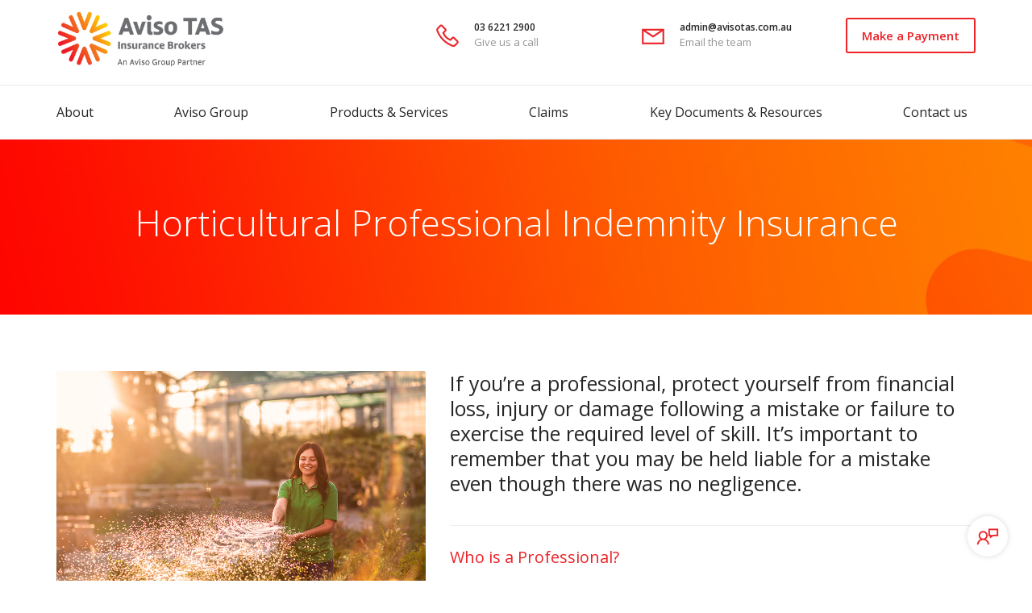

--- FILE ---
content_type: text/html; charset=UTF-8
request_url: https://avisotas.com.au/study/horticultural-professional-indemnity-insurance/
body_size: 20675
content:
<!DOCTYPE html>
<html lang="en-US">

<head>
	<meta charset="UTF-8">
<script type="text/javascript">
/* <![CDATA[ */
var gform;gform||(document.addEventListener("gform_main_scripts_loaded",function(){gform.scriptsLoaded=!0}),document.addEventListener("gform/theme/scripts_loaded",function(){gform.themeScriptsLoaded=!0}),window.addEventListener("DOMContentLoaded",function(){gform.domLoaded=!0}),gform={domLoaded:!1,scriptsLoaded:!1,themeScriptsLoaded:!1,isFormEditor:()=>"function"==typeof InitializeEditor,callIfLoaded:function(o){return!(!gform.domLoaded||!gform.scriptsLoaded||!gform.themeScriptsLoaded&&!gform.isFormEditor()||(gform.isFormEditor()&&console.warn("The use of gform.initializeOnLoaded() is deprecated in the form editor context and will be removed in Gravity Forms 3.1."),o(),0))},initializeOnLoaded:function(o){gform.callIfLoaded(o)||(document.addEventListener("gform_main_scripts_loaded",()=>{gform.scriptsLoaded=!0,gform.callIfLoaded(o)}),document.addEventListener("gform/theme/scripts_loaded",()=>{gform.themeScriptsLoaded=!0,gform.callIfLoaded(o)}),window.addEventListener("DOMContentLoaded",()=>{gform.domLoaded=!0,gform.callIfLoaded(o)}))},hooks:{action:{},filter:{}},addAction:function(o,r,e,t){gform.addHook("action",o,r,e,t)},addFilter:function(o,r,e,t){gform.addHook("filter",o,r,e,t)},doAction:function(o){gform.doHook("action",o,arguments)},applyFilters:function(o){return gform.doHook("filter",o,arguments)},removeAction:function(o,r){gform.removeHook("action",o,r)},removeFilter:function(o,r,e){gform.removeHook("filter",o,r,e)},addHook:function(o,r,e,t,n){null==gform.hooks[o][r]&&(gform.hooks[o][r]=[]);var d=gform.hooks[o][r];null==n&&(n=r+"_"+d.length),gform.hooks[o][r].push({tag:n,callable:e,priority:t=null==t?10:t})},doHook:function(r,o,e){var t;if(e=Array.prototype.slice.call(e,1),null!=gform.hooks[r][o]&&((o=gform.hooks[r][o]).sort(function(o,r){return o.priority-r.priority}),o.forEach(function(o){"function"!=typeof(t=o.callable)&&(t=window[t]),"action"==r?t.apply(null,e):e[0]=t.apply(null,e)})),"filter"==r)return e[0]},removeHook:function(o,r,t,n){var e;null!=gform.hooks[o][r]&&(e=(e=gform.hooks[o][r]).filter(function(o,r,e){return!!(null!=n&&n!=o.tag||null!=t&&t!=o.priority)}),gform.hooks[o][r]=e)}});
/* ]]> */
</script>

	<meta name="viewport" content="width=device-width, initial-scale=1">
	        <link href="/wp-content/uploads/2017/03/favicon.png" rel="shortcut icon" />
    	<title>Horticultural Professional Indemnity Insurance - Aviso TAS Insurance Brokers</title>

            <script data-no-defer="1" data-ezscrex="false" data-cfasync="false" data-pagespeed-no-defer data-cookieconsent="ignore">
                var ctPublicFunctions = {"_ajax_nonce":"7a9840ce7d","_rest_nonce":"95bc22570b","_ajax_url":"\/wp-admin\/admin-ajax.php","_rest_url":"https:\/\/avisotas.com.au\/wp-json\/","data__cookies_type":"none","data__ajax_type":"rest","data__bot_detector_enabled":"1","data__frontend_data_log_enabled":1,"cookiePrefix":"","wprocket_detected":false,"host_url":"avisotas.com.au","text__ee_click_to_select":"Click to select the whole data","text__ee_original_email":"The complete one is","text__ee_got_it":"Got it","text__ee_blocked":"Blocked","text__ee_cannot_connect":"Cannot connect","text__ee_cannot_decode":"Can not decode email. Unknown reason","text__ee_email_decoder":"CleanTalk email decoder","text__ee_wait_for_decoding":"The magic is on the way!","text__ee_decoding_process":"Please wait a few seconds while we decode the contact data."}
            </script>
        
            <script data-no-defer="1" data-ezscrex="false" data-cfasync="false" data-pagespeed-no-defer data-cookieconsent="ignore">
                var ctPublic = {"_ajax_nonce":"7a9840ce7d","settings__forms__check_internal":"0","settings__forms__check_external":"0","settings__forms__force_protection":"0","settings__forms__search_test":"1","settings__forms__wc_add_to_cart":"0","settings__data__bot_detector_enabled":"1","settings__sfw__anti_crawler":0,"blog_home":"https:\/\/avisotas.com.au\/","pixel__setting":"3","pixel__enabled":false,"pixel__url":null,"data__email_check_before_post":"1","data__email_check_exist_post":"1","data__cookies_type":"none","data__key_is_ok":true,"data__visible_fields_required":true,"wl_brandname":"Anti-Spam by CleanTalk","wl_brandname_short":"CleanTalk","ct_checkjs_key":756195090,"emailEncoderPassKey":"b262c34f969319b7c6deaef244f5a8a2","bot_detector_forms_excluded":"W10=","advancedCacheExists":false,"varnishCacheExists":false,"wc_ajax_add_to_cart":false}
            </script>
        <meta name="description" content="Cum sociis natoque penatibus et magnis dis parturient montes, mus. Donec consequat dolor at odio elementum convallis">
<meta name="robots" content="index, follow, max-snippet:-1, max-image-preview:large, max-video-preview:-1">
<link rel="canonical" href="https://avisotas.com.au/study/horticultural-professional-indemnity-insurance/">
<meta property="og:url" content="https://avisotas.com.au/study/horticultural-professional-indemnity-insurance/">
<meta property="og:site_name" content="Aviso TAS Insurance Brokers">
<meta property="og:locale" content="en_US">
<meta property="og:type" content="article">
<meta property="article:author" content="">
<meta property="article:publisher" content="">
<meta property="og:title" content="Horticultural Professional Indemnity Insurance - Aviso TAS Insurance Brokers">
<meta property="og:description" content="Cum sociis natoque penatibus et magnis dis parturient montes, mus. Donec consequat dolor at odio elementum convallis">
<meta property="og:image" content="https://avisotas.com.au/wp-content/uploads/2017/03/ORG05737-Horticultural-Professional-Indemnity.jpg">
<meta property="og:image:secure_url" content="https://avisotas.com.au/wp-content/uploads/2017/03/ORG05737-Horticultural-Professional-Indemnity.jpg">
<meta property="og:image:width" content="871">
<meta property="og:image:height" content="581">
<meta property="fb:pages" content="">
<meta property="fb:admins" content="">
<meta property="fb:app_id" content="">
<meta name="twitter:card" content="summary">
<meta name="twitter:site" content="">
<meta name="twitter:creator" content="">
<meta name="twitter:title" content="Horticultural Professional Indemnity Insurance - Aviso TAS Insurance Brokers">
<meta name="twitter:description" content="Cum sociis natoque penatibus et magnis dis parturient montes, mus. Donec consequat dolor at odio elementum convallis">
<meta name="twitter:image" content="https://avisotas.com.au/wp-content/uploads/2017/03/ORG05737-Horticultural-Professional-Indemnity.jpg">
<link rel='dns-prefetch' href='//fd.cleantalk.org' />
<link rel='dns-prefetch' href='//maps.googleapis.com' />
<link rel='dns-prefetch' href='//www.google.com' />
<link rel='dns-prefetch' href='//www.googletagmanager.com' />
<link rel='dns-prefetch' href='//fonts.googleapis.com' />
<link rel="alternate" type="application/rss+xml" title="Aviso TAS Insurance Brokers &raquo; Feed" href="https://avisotas.com.au/feed/" />
<link rel="alternate" type="application/rss+xml" title="Aviso TAS Insurance Brokers &raquo; Comments Feed" href="https://avisotas.com.au/comments/feed/" />
<link rel="alternate" title="oEmbed (JSON)" type="application/json+oembed" href="https://avisotas.com.au/wp-json/oembed/1.0/embed?url=https%3A%2F%2Favisotas.com.au%2Fstudy%2Fhorticultural-professional-indemnity-insurance%2F" />
<link rel="alternate" title="oEmbed (XML)" type="text/xml+oembed" href="https://avisotas.com.au/wp-json/oembed/1.0/embed?url=https%3A%2F%2Favisotas.com.au%2Fstudy%2Fhorticultural-professional-indemnity-insurance%2F&#038;format=xml" />
<style id='wp-img-auto-sizes-contain-inline-css' type='text/css'>
img:is([sizes=auto i],[sizes^="auto," i]){contain-intrinsic-size:3000px 1500px}
/*# sourceURL=wp-img-auto-sizes-contain-inline-css */
</style>
<link rel='stylesheet' id='icons_font-css' href='https://avisotas.com.au/wp-content/plugins/Advanced-Visual-Composer-Addons-master/assets/fonts.css?ver=6.9' type='text/css' media='all' />
<link rel='stylesheet' id='avca_style-css' href='https://avisotas.com.au/wp-content/plugins/Advanced-Visual-Composer-Addons-master/assets/avca.css?ver=6.9' type='text/css' media='all' />
<link rel='stylesheet' id='gcp-owl-carousel-css-css' href='https://avisotas.com.au/wp-content/plugins/carousel-anything-for-vc/carousel-anything/css/style.css?ver=1.10' type='text/css' media='all' />
<link rel='stylesheet' id='carousel-anything-owl-css' href='https://avisotas.com.au/wp-content/plugins/carousel-anything-for-vc/carousel-anything/css/owl.carousel.theme.style.css?ver=1.10' type='text/css' media='all' />
<link rel='stylesheet' id='carousel-anything-single-post-css' href='https://avisotas.com.au/wp-content/plugins/carousel-anything-for-vc/carousel-anything/css/single-post.css?ver=1.10' type='text/css' media='all' />
<style id='wp-emoji-styles-inline-css' type='text/css'>

	img.wp-smiley, img.emoji {
		display: inline !important;
		border: none !important;
		box-shadow: none !important;
		height: 1em !important;
		width: 1em !important;
		margin: 0 0.07em !important;
		vertical-align: -0.1em !important;
		background: none !important;
		padding: 0 !important;
	}
/*# sourceURL=wp-emoji-styles-inline-css */
</style>
<link rel='stylesheet' id='wp-block-library-css' href='https://avisotas.com.au/wp-includes/css/dist/block-library/style.min.css?ver=6.9' type='text/css' media='all' />
<style id='global-styles-inline-css' type='text/css'>
:root{--wp--preset--aspect-ratio--square: 1;--wp--preset--aspect-ratio--4-3: 4/3;--wp--preset--aspect-ratio--3-4: 3/4;--wp--preset--aspect-ratio--3-2: 3/2;--wp--preset--aspect-ratio--2-3: 2/3;--wp--preset--aspect-ratio--16-9: 16/9;--wp--preset--aspect-ratio--9-16: 9/16;--wp--preset--color--black: #000000;--wp--preset--color--cyan-bluish-gray: #abb8c3;--wp--preset--color--white: #ffffff;--wp--preset--color--pale-pink: #f78da7;--wp--preset--color--vivid-red: #cf2e2e;--wp--preset--color--luminous-vivid-orange: #ff6900;--wp--preset--color--luminous-vivid-amber: #fcb900;--wp--preset--color--light-green-cyan: #7bdcb5;--wp--preset--color--vivid-green-cyan: #00d084;--wp--preset--color--pale-cyan-blue: #8ed1fc;--wp--preset--color--vivid-cyan-blue: #0693e3;--wp--preset--color--vivid-purple: #9b51e0;--wp--preset--gradient--vivid-cyan-blue-to-vivid-purple: linear-gradient(135deg,rgb(6,147,227) 0%,rgb(155,81,224) 100%);--wp--preset--gradient--light-green-cyan-to-vivid-green-cyan: linear-gradient(135deg,rgb(122,220,180) 0%,rgb(0,208,130) 100%);--wp--preset--gradient--luminous-vivid-amber-to-luminous-vivid-orange: linear-gradient(135deg,rgb(252,185,0) 0%,rgb(255,105,0) 100%);--wp--preset--gradient--luminous-vivid-orange-to-vivid-red: linear-gradient(135deg,rgb(255,105,0) 0%,rgb(207,46,46) 100%);--wp--preset--gradient--very-light-gray-to-cyan-bluish-gray: linear-gradient(135deg,rgb(238,238,238) 0%,rgb(169,184,195) 100%);--wp--preset--gradient--cool-to-warm-spectrum: linear-gradient(135deg,rgb(74,234,220) 0%,rgb(151,120,209) 20%,rgb(207,42,186) 40%,rgb(238,44,130) 60%,rgb(251,105,98) 80%,rgb(254,248,76) 100%);--wp--preset--gradient--blush-light-purple: linear-gradient(135deg,rgb(255,206,236) 0%,rgb(152,150,240) 100%);--wp--preset--gradient--blush-bordeaux: linear-gradient(135deg,rgb(254,205,165) 0%,rgb(254,45,45) 50%,rgb(107,0,62) 100%);--wp--preset--gradient--luminous-dusk: linear-gradient(135deg,rgb(255,203,112) 0%,rgb(199,81,192) 50%,rgb(65,88,208) 100%);--wp--preset--gradient--pale-ocean: linear-gradient(135deg,rgb(255,245,203) 0%,rgb(182,227,212) 50%,rgb(51,167,181) 100%);--wp--preset--gradient--electric-grass: linear-gradient(135deg,rgb(202,248,128) 0%,rgb(113,206,126) 100%);--wp--preset--gradient--midnight: linear-gradient(135deg,rgb(2,3,129) 0%,rgb(40,116,252) 100%);--wp--preset--font-size--small: 13px;--wp--preset--font-size--medium: 20px;--wp--preset--font-size--large: 36px;--wp--preset--font-size--x-large: 42px;--wp--preset--spacing--20: 0.44rem;--wp--preset--spacing--30: 0.67rem;--wp--preset--spacing--40: 1rem;--wp--preset--spacing--50: 1.5rem;--wp--preset--spacing--60: 2.25rem;--wp--preset--spacing--70: 3.38rem;--wp--preset--spacing--80: 5.06rem;--wp--preset--shadow--natural: 6px 6px 9px rgba(0, 0, 0, 0.2);--wp--preset--shadow--deep: 12px 12px 50px rgba(0, 0, 0, 0.4);--wp--preset--shadow--sharp: 6px 6px 0px rgba(0, 0, 0, 0.2);--wp--preset--shadow--outlined: 6px 6px 0px -3px rgb(255, 255, 255), 6px 6px rgb(0, 0, 0);--wp--preset--shadow--crisp: 6px 6px 0px rgb(0, 0, 0);}:where(.is-layout-flex){gap: 0.5em;}:where(.is-layout-grid){gap: 0.5em;}body .is-layout-flex{display: flex;}.is-layout-flex{flex-wrap: wrap;align-items: center;}.is-layout-flex > :is(*, div){margin: 0;}body .is-layout-grid{display: grid;}.is-layout-grid > :is(*, div){margin: 0;}:where(.wp-block-columns.is-layout-flex){gap: 2em;}:where(.wp-block-columns.is-layout-grid){gap: 2em;}:where(.wp-block-post-template.is-layout-flex){gap: 1.25em;}:where(.wp-block-post-template.is-layout-grid){gap: 1.25em;}.has-black-color{color: var(--wp--preset--color--black) !important;}.has-cyan-bluish-gray-color{color: var(--wp--preset--color--cyan-bluish-gray) !important;}.has-white-color{color: var(--wp--preset--color--white) !important;}.has-pale-pink-color{color: var(--wp--preset--color--pale-pink) !important;}.has-vivid-red-color{color: var(--wp--preset--color--vivid-red) !important;}.has-luminous-vivid-orange-color{color: var(--wp--preset--color--luminous-vivid-orange) !important;}.has-luminous-vivid-amber-color{color: var(--wp--preset--color--luminous-vivid-amber) !important;}.has-light-green-cyan-color{color: var(--wp--preset--color--light-green-cyan) !important;}.has-vivid-green-cyan-color{color: var(--wp--preset--color--vivid-green-cyan) !important;}.has-pale-cyan-blue-color{color: var(--wp--preset--color--pale-cyan-blue) !important;}.has-vivid-cyan-blue-color{color: var(--wp--preset--color--vivid-cyan-blue) !important;}.has-vivid-purple-color{color: var(--wp--preset--color--vivid-purple) !important;}.has-black-background-color{background-color: var(--wp--preset--color--black) !important;}.has-cyan-bluish-gray-background-color{background-color: var(--wp--preset--color--cyan-bluish-gray) !important;}.has-white-background-color{background-color: var(--wp--preset--color--white) !important;}.has-pale-pink-background-color{background-color: var(--wp--preset--color--pale-pink) !important;}.has-vivid-red-background-color{background-color: var(--wp--preset--color--vivid-red) !important;}.has-luminous-vivid-orange-background-color{background-color: var(--wp--preset--color--luminous-vivid-orange) !important;}.has-luminous-vivid-amber-background-color{background-color: var(--wp--preset--color--luminous-vivid-amber) !important;}.has-light-green-cyan-background-color{background-color: var(--wp--preset--color--light-green-cyan) !important;}.has-vivid-green-cyan-background-color{background-color: var(--wp--preset--color--vivid-green-cyan) !important;}.has-pale-cyan-blue-background-color{background-color: var(--wp--preset--color--pale-cyan-blue) !important;}.has-vivid-cyan-blue-background-color{background-color: var(--wp--preset--color--vivid-cyan-blue) !important;}.has-vivid-purple-background-color{background-color: var(--wp--preset--color--vivid-purple) !important;}.has-black-border-color{border-color: var(--wp--preset--color--black) !important;}.has-cyan-bluish-gray-border-color{border-color: var(--wp--preset--color--cyan-bluish-gray) !important;}.has-white-border-color{border-color: var(--wp--preset--color--white) !important;}.has-pale-pink-border-color{border-color: var(--wp--preset--color--pale-pink) !important;}.has-vivid-red-border-color{border-color: var(--wp--preset--color--vivid-red) !important;}.has-luminous-vivid-orange-border-color{border-color: var(--wp--preset--color--luminous-vivid-orange) !important;}.has-luminous-vivid-amber-border-color{border-color: var(--wp--preset--color--luminous-vivid-amber) !important;}.has-light-green-cyan-border-color{border-color: var(--wp--preset--color--light-green-cyan) !important;}.has-vivid-green-cyan-border-color{border-color: var(--wp--preset--color--vivid-green-cyan) !important;}.has-pale-cyan-blue-border-color{border-color: var(--wp--preset--color--pale-cyan-blue) !important;}.has-vivid-cyan-blue-border-color{border-color: var(--wp--preset--color--vivid-cyan-blue) !important;}.has-vivid-purple-border-color{border-color: var(--wp--preset--color--vivid-purple) !important;}.has-vivid-cyan-blue-to-vivid-purple-gradient-background{background: var(--wp--preset--gradient--vivid-cyan-blue-to-vivid-purple) !important;}.has-light-green-cyan-to-vivid-green-cyan-gradient-background{background: var(--wp--preset--gradient--light-green-cyan-to-vivid-green-cyan) !important;}.has-luminous-vivid-amber-to-luminous-vivid-orange-gradient-background{background: var(--wp--preset--gradient--luminous-vivid-amber-to-luminous-vivid-orange) !important;}.has-luminous-vivid-orange-to-vivid-red-gradient-background{background: var(--wp--preset--gradient--luminous-vivid-orange-to-vivid-red) !important;}.has-very-light-gray-to-cyan-bluish-gray-gradient-background{background: var(--wp--preset--gradient--very-light-gray-to-cyan-bluish-gray) !important;}.has-cool-to-warm-spectrum-gradient-background{background: var(--wp--preset--gradient--cool-to-warm-spectrum) !important;}.has-blush-light-purple-gradient-background{background: var(--wp--preset--gradient--blush-light-purple) !important;}.has-blush-bordeaux-gradient-background{background: var(--wp--preset--gradient--blush-bordeaux) !important;}.has-luminous-dusk-gradient-background{background: var(--wp--preset--gradient--luminous-dusk) !important;}.has-pale-ocean-gradient-background{background: var(--wp--preset--gradient--pale-ocean) !important;}.has-electric-grass-gradient-background{background: var(--wp--preset--gradient--electric-grass) !important;}.has-midnight-gradient-background{background: var(--wp--preset--gradient--midnight) !important;}.has-small-font-size{font-size: var(--wp--preset--font-size--small) !important;}.has-medium-font-size{font-size: var(--wp--preset--font-size--medium) !important;}.has-large-font-size{font-size: var(--wp--preset--font-size--large) !important;}.has-x-large-font-size{font-size: var(--wp--preset--font-size--x-large) !important;}
/*# sourceURL=global-styles-inline-css */
</style>

<style id='classic-theme-styles-inline-css' type='text/css'>
/*! This file is auto-generated */
.wp-block-button__link{color:#fff;background-color:#32373c;border-radius:9999px;box-shadow:none;text-decoration:none;padding:calc(.667em + 2px) calc(1.333em + 2px);font-size:1.125em}.wp-block-file__button{background:#32373c;color:#fff;text-decoration:none}
/*# sourceURL=/wp-includes/css/classic-themes.min.css */
</style>
<link rel='stylesheet' id='cleantalk-public-css-css' href='https://avisotas.com.au/wp-content/plugins/cleantalk-spam-protect/css/cleantalk-public.min.css?ver=6.70.1_1768347335' type='text/css' media='all' />
<link rel='stylesheet' id='cleantalk-email-decoder-css-css' href='https://avisotas.com.au/wp-content/plugins/cleantalk-spam-protect/css/cleantalk-email-decoder.min.css?ver=6.70.1_1768347335' type='text/css' media='all' />
<link rel='stylesheet' id='responsive-css-css' href='https://avisotas.com.au/wp-content/plugins/finance-plugin/assets/css/responsive.css?ver=6.9' type='text/css' media='all' />
<link rel='stylesheet' id='js_composer_front-css' href='https://avisotas.com.au/wp-content/plugins/js_composer/assets/css/js_composer.min.css?ver=7.8' type='text/css' media='all' />
<link rel='stylesheet' id='vc-multiple-map-location-css' href='https://avisotas.com.au/wp-content/plugins/vc-multiple-map-location/assets/style.css?ver=6.9' type='text/css' media='all' />
<link rel='stylesheet' id='parent-style-css' href='https://avisotas.com.au/wp-content/themes/financed/style.css?ver=6.9' type='text/css' media='all' />
<link rel='stylesheet' id='child-style-css' href='https://avisotas.com.au/wp-content/themes/financed-child-theme/style.css?ver=1.0.0' type='text/css' media='all' />
<link rel='stylesheet' id='fakeLoader-css' href='https://avisotas.com.au/wp-content/themes/financed/assets/styles/fakeLoader.css?ver=6.9' type='text/css' media='all' />
<link rel='stylesheet' id='wp-css-css' href='https://avisotas.com.au/wp-content/themes/financed/style.css?ver=6.9' type='text/css' media='all' />
<link rel='stylesheet' id='finance-fonts-css' href='//fonts.googleapis.com/css?family=Open+Sans%3A400%2C300%2C600%2C300i%2C400i%2C600i&#038;ver=6.9' type='text/css' media='all' />
<link rel='stylesheet' id='slick-css' href='https://avisotas.com.au/wp-content/themes/financed/assets/styles/slick.css?ver=6.9' type='text/css' media='all' />
<link rel='stylesheet' id='magnific-css-css' href='https://avisotas.com.au/wp-content/themes/financed/assets/styles/magnific-popup.css?ver=6.9' type='text/css' media='all' />
<link rel='stylesheet' id='social-buttons-css' href='https://avisotas.com.au/wp-content/themes/financed/assets/styles/social-buttons.css?ver=6.9' type='text/css' media='all' />
<link rel='stylesheet' id='theme-styles-css' href='https://avisotas.com.au/wp-content/themes/financed/assets/styles/main.css?ver=6.9' type='text/css' media='all' />
<style id='theme-styles-inline-css' type='text/css'>
.contact_card .button.-bordered{color:#ff1e0d;border-color:#ff1e0d;}.contact_card .contact_card--icon{color:#ff1e0d;}.header_nav .menu > .menu-item > a .menu-item-notify{background-color:#ed5151;}.mega_nav--item_icon{color:#f03921;}#preloader{background-color:#ffffff;}.double-bounce1, .double-bounce2, .container1 > div, .container2 > div, .container3 > div,
			.dot1, .dot2, .spinner4, .cube1, .cube2, .spinner6 > div, .spinner7 > div {background-color:#ff1e0d;}.page-404 > .page_header{ background-color: #eb2429;}.search-page > .page_header{ background-image: url(/wp-content/uploads/2016/10/2500-widw.jpg);}.header{background-color:#ffffff;} .mobile_sidebar--buttons .button{background-color: #d82020;}.mobile_sidebar--buttons .button:hover{background-color: #bf1c1c;}.button.-blue_light.-bordered{color: #eb2429;border-color: #eb2429;}.button.-blue_light.-bordered:hover{border-color: #eb2429;background-color: #eb2429;}.layout--header .topbar{background-color: ;}.blog-heading{ background-image: url(/wp-content/uploads/2016/10/2500-widw.jpg);}.support_chat--window{ background-color: #fff;}.tip_help--title{color:#262626;}.tip_help--text{color:#262626;}.tip_help--contact .button.-blue_light.-bordered{color:#eb2429; border-color:#eb2429;}.tip_help--contact .button.-blue_light.-bordered:hover{background-color:#eb2429;}.support_chat--opener i{color:#eb2429;}.support_chat--opener {background-color:#ffffff;}.tip_help--contact_name{color:#262626;}.tip_help--contact_job{color:#969696;}html body #main h1{font-family:Open Sans;font-style:normal;font-size:45px;}html body #main h2{font-family:Open Sans;font-style:normal;font-size:35px;}html body #main h3{font-family:Open Sans;font-style:normal;font-size:30px;}html body #main h4{font-family:Open Sans;font-style:normal;font-size:25px;}html body #main h5{font-family:Open Sans;font-style:normal;font-size:20px;}html body #main h6{font-family:Open Sans;font-style:normal;font-size:18px;}html body #main p{font-family:Open Sans;font-style:normal;font-size:16px;line-height:25px;color:#515151;}#gform_2{
    margin: -20px auto !important;
}
.gform_wrapper label.gfield_label {
    font-weight:normal !important;
}
.contact_mini a {
    position: absolute;
    top: 0;
    left: 0;
    height: 100%;
    width: 100%;
    z-index: 2;
}
.contact_mini strong {
    display: block;
    font-size: 12px !important;
    font-weight: 600;
}
.service_item--text a{
   color:#fff !important;
}
.tip_help--contact_job {
    color: #969696;
    font-size: 12px !important;
}
.contact_item--title {
    font-size: 24px !important;
}


/*custom gravity form*/

.page-id-40 .case_study--section {
    margin: 0 !important;
}
.gform_wrapper form {
    margin: -30px auto !important;
}
.gform_wrapper label.gfield_label {
    font-weight:normal !important;
}
.gform_wrapper input:not([type="radio"]):not([type="checkbox"]):not([type="submit"]):not([type="button"]):not([type="image"]):not([type="file"]), textarea{
background: #fcfcfc;
border: 1px solid #f1f1f1;
font-size: 16px;
line-height: 20px;
padding: 15px 20px !important;
position: relative;
z-index: 1;
resize: none;
border-radius: 3px;
vertical-align: top;
color: #262626;
}

.gform_wrapper input:not([type="radio"]):not([type="checkbox"]):not([type="submit"]):not([type="button"]):not([type="image"]):not([type="file"]):focus{
   border-color: #f14b36;
}
textarea:focus{
   border-color: #f14b36;
}
.gform_wrapper .gform_footer input.button, .gform_wrapper .gform_footer input[type="submit"]:hover{
    background-color: #f14b36;
    border-color: #f14b36;
    color: #fff;
    cursor: pointer;
}
.gform_wrapper .gform_footer input[type=submit]{
   background-color: transparent;
   text-align: right;
   color: #f03921;
   border: #f14b36 solid 2px;
   padding: 8px 18px;
   float: right;
}


/* start contact tab*/
.current a{ 
   border-color: #ee4549 !important;
   color: #ee4549 !important;
}
.current span{ 
   color: #ee4549 !important;
}

li.ult_tab_li {
   border-top: 1px solid #e9e9e9;
}
ul.ult_tabmenu.style1.Style_6 a.ult_a{
   background-color: #fff !important;
   font-size:16px;
   color:#000 !important;
   border-left: none !important;
}
.ult_tabmenu.style1 li.ult_tab_li{
   background-color: #fff !important;
}
li.ult_tab_style_6 a.ult_a::after {
    border-width: 1px !important;
}

#advanced-tabs-desc-wrap-4434 .ult-span-text {
    color: #000 !important;
    font-size: 16px;
}
#advanced-tabs-desc-wrap-4434 .ult-span-text:hover span {
    color: #ee4549 !important;
}
li.ult_tab_li.ult_tab_style_6:last-child {
    border-right: none !important;
}

/* end contact tab*/

/*start contact icon*/

.promo_detailed--list_item {
    padding: 0 50px 0 60px !important;
}
.promo_detailed--list_item_icon{
  border:none !important;
}
.promo_detailed--list_item_icon i {
    font-size: 50px !important;
}

.promo_detailed--list_item dl dt {
    font-size: 20px;
    color: #262626;
    font-family: Open Sans;
    font-style: normal;
    font-size: 30px;
}

/*end contact icon*/



.contact_mini strong {
    display: block;
    font-size: 12px !important;
    font-weight: 600;
}



form.wpcf7-form label textarea, form.wpcf7-form label input {
    width: 100%;
    background: #fcfcfc;
    border: 1px solid #f1f1f1;
    font-size: 16px;
    line-height: 20px;
    padding: 15px 20px;
    position: relative;
    z-index: 1;
    resize: none;
    border-radius: 3px;
    vertical-align: top;
    color: #262626;
}

.field input:focus, .field textarea:focus {
    border-color: #f03921;
}

.button.-waikawa_gray.-bordered {
    background-color: transparent;
    color: #f03921;
    border-color: #f14b36;
}

.button.-waikawa_gray.-bordered:hover {
    background-color: #f14b36;
    border-color: #f14b36;
    color: #fff;
}

.lol {
    font-size: 18px !important;
    color: #eb2429 !important;
    text-align: center;
	line-height: 24px !important;
}

.case_studies [class*=col] {
    margin-bottom: 15px;
}

.case_study--section_title {
    font-size: 36px;
    padding: 4px 0 0;
    color: #eb2429;
}

.widget.-iconless .widget--title {
    padding-left: 20px;
    font-size: 20px !important;
}

.slide_block--body {
    max-width: 500px;
    padding: 39px 120px 40px 39px;
    background: rgba(235, 36, 41, 0.92);
    border-radius: 3px;
    position: absolute;
    left: 15px;
    top: 50%;
    transform: translate(0, -50%);
}


.header img {
    width: 210px !important;
}

.header_contacts {
    float: left;
    width: calc(100% - 172px);
    text-align: center;
    padding: 6px 0 0 0;
    margin-top: 12px;
}


.header .button {
	margin-top:12px;
}


.dylan {
 margin-left: 10%;
	margin-right:10%;
}
.service_item.-horizontal .service_item--title {
    text-align: left;
    font-size: 20px !important;
    color: #f03921;
line-height: 26px;
}

.slide_block--title {
    font-family: Open Sans;
    font-style: normal;
    font-size: 50px !important;
	margin-bottom: 45px;
}


.section--header {
    margin: -20px 0 70px;
    position: relative;
    z-index: 1;
    padding: 0px !important;
}
.promo_banner--container {
    height: 100%;
    background: rgba(0, 0, 0, 0);
    padding: 83px 0 100px;
    color: #fff;
}

.features_item--title {
    font-size: 20px;
    padding-top: 24px;
    color: #262626;
    line-height: 26px;
}

.pad {
	margin-left:10px;
	margin-right:10px;
}


.features_item--media img {
    width: 60%;
    display: block;
}

.footer_copyrights--item_copyrights {
    font-size: 16px;
    color: #fff !important;
	opacity: 1.0 !important;
    text-align: right;
    padding: 7px 0 0 0;
    margin: 0 20px 0 0;
}

 
.section--header {
    margin: 0px 0 30px !important;
    position: relative;
    z-index: 1;
    padding: 0px !important;
}
 
.section.-pattern.-light {
    background-image: none !important;
    background-color: #f1f1f1;
}
 
.header_nav .menu .menu-item &gt; a:hover {
    color: #e93237 !important;
}
 
.case_study--text ul li:before {
    display: block;
    content: '\f14c';
    display: inline-block;
    font-family: "icons";
    font-style: normal;
    font-weight: normal;
    font-variant: normal;
    line-height: 1;
    text-decoration: inherit;
    text-rendering: optimizeLegibility;
    text-transform: none;
    -moz-osx-font-smoothing: grayscale;
    -webkit-font-smoothing: antialiased;
    font-smoothing: antialiased;
    position: absolute;
    left: 0;
    color: #e93237 !important;
    top: 2px;
}
 
.breadcrumbs--link.-active {
    color: #eb2429 !important;
}
 
.header_nav .menu &gt; .menu-item &gt; a:hover {
    color: #eb2429 !important;
}
.header_nav .menu &gt; .menu-item &gt; a:before {
  display: none;
  height: 2px;
  content: '';
  position: absolute;
  top: -100%;
  left: -10px;
  right: -10px;
  margin-top: -1px;
    color: #eb2429 !important;
}
 
.header_nav.-wide .header_nav--inner &gt; .menu &gt; .menu-item.current-menu-parent &gt; a,
.header_nav.-wide .header_nav--inner &gt; .menu &gt; .menu-item.current-menu-item &gt; a {
    color: #eb2429 !important;
}
 
.header_nav .menu &gt; .menu-item.current-menu-item &gt; a,
.header_nav .menu &gt; .menu-item:hover &gt; a {
    color: #eb2429 !important;
}
 
.header_nav .menu &gt; .menu-item &gt; a:before {
    display: none;
    height: 2px;
    content: '';
    position: absolute;
    top: -100%;
    left: -10px;
    right: -10px;
    margin-top: -1px;
    background: #eb2429 !important;
}
 
.service_item.-horizontal .service_item--icon {
    right: 23px;
    left: auto;
    top: auto;
    transform: none;
    font-size: 76px !important;
}
 
.case_study--section_title {
    font-size: 36px;
    padding: 4px 0 0;
    color: #eb2429;
}
 
.widget.-iconless .widget--title {
    padding-left: 20px;
    font-size: 20px !important;
}
 
.slide_block--body {
    max-width: 500px;
    padding: 39px 120px 40px 39px;
    background: rgba(235, 36, 41, 0.92);
    border-radius: 3px;
    position: absolute;
    left: 15px;
    top: 50%;
    transform: translate(0, -50%);
}
 
 
 
.header_contacts {
    float: left;
    width: calc(100% - 172px);
    text-align: center;
    padding: 6px 0 0 0;
    margin-top: 12px;
}
 
 
.header .button {
    margin-top:12px;
}
 
.layout--header .topbar {
    display: none !important;
}
 
.dylan {
 margin-left: 10%;
    margin-right:10%;
}
.service_item.-horizontal .service_item--title {
    text-align: left;
    font-size: 20px !important;
    color: #f03921;
}
 
.slide_block--title {
    font-family: Open Sans;
    font-style: normal;
    font-size: 50px !important;
    margin-bottom: 45px;
 
}
 
 
.section--header {
    margin: -20px 0 70px;
    position: relative;
    z-index: 1;
    padding: 0px !important;
}
.promo_banner--container {
    height: 100%;
    background: rgba(0, 0, 0, 0);
    padding: 83px 0 100px;
    color: #fff;
}
 
.features_item--title {
    font-size: 20px;
    padding-top: 24px;
    color: #262626;
    line-height: 26px;
}
 
.pad {
    margin-left:10px;
    margin-right:10px;
}
 
 
.features_item--media img {
    width: 60%;
    display: block;
}
 
.footer_copyrights--item_copyrights {
    font-size: 16px;
    color: #fff !important;
    opacity: 1.0 !important;
    text-align: right;
    padding: 7px 0 0 0;
    margin: 0 20px 0 0;
}

.header_nav.-wide .header_nav--inner &gt; .menu &gt; .menu-item &gt; .sub-menu {
    border-radius: 0 0 3px 3px;
    margin: 0;
    width: 240px !important;
}
.header_nav .menu &gt; .menu-item &gt; .sub-menu {
    top: 100%;
    left: -8px !important;

}

.header--inner {
    padding: 10px 0 !important;
}

.red {
    background-color: #ff1600 !important;
	color: #fff !important;
}

.red .service_item--title {
	color:#fff !important;
}

.boo .promo_banner--title {
	    font-weight: 900 !important;
    max-width: 300px !important;
    font-size: 45px !important;
    line-height: 50px !important;
	margin-bottom: 40px !important;
}

@media (max-width: 1100px) {
.service_item.-horizontal {
    border: 1px solid #e9e9e9;
	padding: 20px 15px 28px 15px !important;
}
	
.service_item.-horizontal .service_item--text {
    text-align: left !important;

}
	
.service_item.-horizontal .service_item--footer {
    text-align: left !important;
    padding-top: 20px;
}
	
h1 {
    font-family: Open Sans;
    font-style: normal;
    font-size: 35px !important;
	margin-top: 30px !important;
    line-height: 40px !important;
}
	
h2 {
	font-size: 25px !important;
    line-height: 30px !important;
}
	
	
.service_item.-horizontal .service_item--icon {
	display: none !important;
}
.pab {
	width: 90% !important;
    margin-left: 30px !important;
	}
	
.footer_main {
		display: none !important;
	}
	
	.footer_copyrights--item_copyrights {
    font-size: 12px !important;
    color: #fff !important;
    opacity: 1.0 !important;
    text-align: left;
    padding: 7px 0 0 0;
    margin: 0 20px 0 0;
}
	
	.page_header {
    padding: 30px 0px 60px 0px !important;
}
	
	.breadcrumbs {
		display: none !important;
	} 
	
}

.ham h3 {
font-size: 20px !important;
}

.ham .why_mini--item_icon {
font-size: 20px !important;
}

.hab .service_item.-colored {
    border: none;
    padding: 100px 5px 38px 23px !important;
}

.service_item.-colored .service_item--icon {
    top: 10% !important;
    left: 50% !important;
    font-size: 76px !important;
}

.service_item.-colored {
    border: none;
    padding: 110px 5px 38px 23px !important;
}

.calc i{
font-size: 60px !important;
}

.dl i{
font-size: 40px !important;
}

.contact_item--icon {
    position: absolute;
    font-size: 60px !important;
    color: #eb2429 !important;
    top: 0;
    left: 0;
}
.contact_item .icons8-message {
    font-size: 60px !important;
}

.tab_navigation--link.-active i, .tab_navigation--link:hover i, .tab_navigation--link.-active span, .tab_navigation--link:hover span {
    color: #ee4549 !important;
}

.tab_navigation--link:before {
    display: none;
    position: absolute;
    content: '';
    width: 100%;
    height: 3px;
    background: #eb2429 !important;
    top: -1px;
    left: 0;
}

.try .col-md-2 {
    width: 100% !important;
	margin: 0 auto;
}

.map--opener {
    display: block;
    width: 100%;
    text-align: center;
    padding: 20px 0;
    background: #eb2429 !important;
}

.link {
    position: relative;
    font-size: 14px;
    color: #eb2429;
}

.article--meta_item:after {
    content: '\f156';
    display: inline-block;
    font-family: "icons";
    font-style: normal;
    font-weight: normal;
    font-variant: normal;
    line-height: 1;
    text-decoration: inherit;
    text-rendering: optimizeLegibility;
    text-transform: none;
    -moz-osx-font-smoothing: grayscale;
    -webkit-font-smoothing: antialiased;
    font-smoothing: antialiased;
    position: absolute;
    display: block;
    color: #eb2429;
    font-size: 20px;
    margin-top: -2px;
    top: 50%;
    transform: translate(0, -50%);
    left: 0;
}

.ult_modal-content
{
    overflow: inherit !important;
}

.white{
	color: white !important;
}


.widget--title {
	font-size: 20px !important;
}

.widget_rss .widget--title .rsswidget:first-child:before, .widget_calendar .widget--title:before, .widget_recent_entries .widget--title:before, .widget_recent_comments .widget--title:before, .widget_pages .widget--title:before, .widget_archive .widget--title:before {
    font-size: 29px;
    color: #eb2429 !important;
    font-family: "icons";
    display: inline-block;
    text-rendering: optimizeLegibility;
    margin-bottom: -5px;
    margin-top: -10px;
    margin-right: 7px;
    position: relative;
    top: 4px;
    left: -2px;
}
.article--meta_item:after {
    content: '\f156';
    display: inline-block;
    font-family: "icons";
    font-style: normal;
    font-weight: normal;
    font-variant: normal;
    line-height: 1;
    text-decoration: inherit;
    text-rendering: optimizeLegibility;
    text-transform: none;
    -moz-osx-font-smoothing: grayscale;
    -webkit-font-smoothing: antialiased;
    font-smoothing: antialiased;
    position: absolute;
    display: block;
    color: #eb2429 !important;
    font-size: 20px;
    margin-top: -2px;
    top: 50%;
    transform: translate(0, -50%);
    left: 0;
}

.widget_search .search-form label:before {
    content: "\f150";
    font-size: 26px;
    font-family: "icons";
    color: #eb2429 !important;
    top: -2px;
    position: absolute;
    left: 18px;
    line-height: 100%;
}

.share--opener {
    border: 1px solid #eb2429 !important;
    border-radius: 3px;
    font-size: 14px;
    position: relative;
    padding: 4px 10px 4px 32px;
    color: #eb2429 !important;
}

.case_study--text ul li {
    font-style: normal !important;
    position: relative;
    padding: 0 0 0 22px;
    margin: 6px 0 0;
}

@media (max-width: 769px) {
.contact_item--icon {
    position: absolute;
    font-size: 60px !important;
    color: #eb2429 !important;
    top: 0;
    margin: 0 auto !important;
	left: inherit !important;
}
}

.googlemap {
}

.googlemap iframe{
	pointer-events: none;
}

.nigole .button {
	width: 100% !important;
}
.googlemap iframe.clicked{
	pointer-events: auto;
}

.article.-blog_page .article--title &gt; a {
    font-size: 21px !important;
}

.article--title {
    font-size: 21px !important;
}
/*# sourceURL=theme-styles-inline-css */
</style>
<link rel='stylesheet' id='gforms_reset_css-css' href='https://avisotas.com.au/wp-content/plugins/gravityforms/legacy/css/formreset.min.css?ver=2.9.26' type='text/css' media='all' />
<link rel='stylesheet' id='gforms_formsmain_css-css' href='https://avisotas.com.au/wp-content/plugins/gravityforms/legacy/css/formsmain.min.css?ver=2.9.26' type='text/css' media='all' />
<link rel='stylesheet' id='gforms_ready_class_css-css' href='https://avisotas.com.au/wp-content/plugins/gravityforms/legacy/css/readyclass.min.css?ver=2.9.26' type='text/css' media='all' />
<link rel='stylesheet' id='gforms_browsers_css-css' href='https://avisotas.com.au/wp-content/plugins/gravityforms/legacy/css/browsers.min.css?ver=2.9.26' type='text/css' media='all' />
<link rel='stylesheet' id='bsf-Defaults-css' href='https://avisotas.com.au/wp-content/uploads/smile_fonts/Defaults/Defaults.css?ver=3.19.4' type='text/css' media='all' />
<script type="text/javascript" src="https://avisotas.com.au/wp-includes/js/jquery/jquery.min.js?ver=3.7.1" id="jquery-core-js"></script>
<script type="text/javascript" src="https://avisotas.com.au/wp-includes/js/jquery/jquery-migrate.min.js?ver=3.4.1" id="jquery-migrate-js"></script>
<script type="text/javascript" src="https://avisotas.com.au/wp-content/plugins/carousel-anything-for-vc/carousel-anything/js/min/owl.carousel-min.js?ver=1.3.3" id="carousel-anything-owl-js"></script>
<script type="text/javascript" src="https://avisotas.com.au/wp-content/plugins/carousel-anything-for-vc/carousel-anything/js/min/script-min.js?ver=1.10" id="carousel-anything-js"></script>
<script type="text/javascript" src="https://avisotas.com.au/wp-content/plugins/cleantalk-spam-protect/js/apbct-public-bundle.min.js?ver=6.70.1_1768347335" id="apbct-public-bundle.min-js-js"></script>
<script type="text/javascript" src="https://fd.cleantalk.org/ct-bot-detector-wrapper.js?ver=6.70.1" id="ct_bot_detector-js" defer="defer" data-wp-strategy="defer"></script>
<script type="text/javascript" src="http://maps.googleapis.com/maps/api/js?ver=6.9" id="google-map-api-js"></script>
<script type="text/javascript" defer='defer' src="https://avisotas.com.au/wp-content/plugins/gravityforms/js/jquery.json.min.js?ver=2.9.26" id="gform_json-js"></script>
<script type="text/javascript" id="gform_gravityforms-js-extra">
/* <![CDATA[ */
var gf_global = {"gf_currency_config":{"name":"Australian Dollar","symbol_left":"$","symbol_right":"","symbol_padding":" ","thousand_separator":",","decimal_separator":".","decimals":2,"code":"AUD"},"base_url":"https://avisotas.com.au/wp-content/plugins/gravityforms","number_formats":[],"spinnerUrl":"https://avisotas.com.au/wp-content/plugins/gravityforms/images/spinner.svg","version_hash":"91f7de34dac16795a452baef7a696d72","strings":{"newRowAdded":"New row added.","rowRemoved":"Row removed","formSaved":"The form has been saved.  The content contains the link to return and complete the form."}};
var gform_i18n = {"datepicker":{"days":{"monday":"Mo","tuesday":"Tu","wednesday":"We","thursday":"Th","friday":"Fr","saturday":"Sa","sunday":"Su"},"months":{"january":"January","february":"February","march":"March","april":"April","may":"May","june":"June","july":"July","august":"August","september":"September","october":"October","november":"November","december":"December"},"firstDay":1,"iconText":"Select date"}};
var gf_legacy_multi = {"1":"1"};
var gform_gravityforms = {"strings":{"invalid_file_extension":"This type of file is not allowed. Must be one of the following:","delete_file":"Delete this file","in_progress":"in progress","file_exceeds_limit":"File exceeds size limit","illegal_extension":"This type of file is not allowed.","max_reached":"Maximum number of files reached","unknown_error":"There was a problem while saving the file on the server","currently_uploading":"Please wait for the uploading to complete","cancel":"Cancel","cancel_upload":"Cancel this upload","cancelled":"Cancelled","error":"Error","message":"Message"},"vars":{"images_url":"https://avisotas.com.au/wp-content/plugins/gravityforms/images"}};
//# sourceURL=gform_gravityforms-js-extra
/* ]]> */
</script>
<script type="text/javascript" id="gform_gravityforms-js-before">
/* <![CDATA[ */

//# sourceURL=gform_gravityforms-js-before
/* ]]> */
</script>
<script type="text/javascript" defer='defer' src="https://avisotas.com.au/wp-content/plugins/gravityforms/js/gravityforms.min.js?ver=2.9.26" id="gform_gravityforms-js"></script>
<script type="text/javascript" defer='defer' src="https://www.google.com/recaptcha/api.js?hl=en&amp;ver=6.9#038;render=explicit" id="gform_recaptcha-js"></script>
<script type="text/javascript" defer='defer' src="https://avisotas.com.au/wp-content/plugins/gravityforms/assets/js/dist/utils.min.js?ver=48a3755090e76a154853db28fc254681" id="gform_gravityforms_utils-js"></script>

<!-- Google tag (gtag.js) snippet added by Site Kit -->
<!-- Google Analytics snippet added by Site Kit -->
<script type="text/javascript" src="https://www.googletagmanager.com/gtag/js?id=G-64BEQD9F23" id="google_gtagjs-js" async></script>
<script type="text/javascript" id="google_gtagjs-js-after">
/* <![CDATA[ */
window.dataLayer = window.dataLayer || [];function gtag(){dataLayer.push(arguments);}
gtag("set","linker",{"domains":["avisotas.com.au"]});
gtag("js", new Date());
gtag("set", "developer_id.dZTNiMT", true);
gtag("config", "G-64BEQD9F23");
//# sourceURL=google_gtagjs-js-after
/* ]]> */
</script>
<script></script><link rel="https://api.w.org/" href="https://avisotas.com.au/wp-json/" /><link rel="EditURI" type="application/rsd+xml" title="RSD" href="https://avisotas.com.au/xmlrpc.php?rsd" />
<meta name="generator" content="WordPress 6.9" />
<link rel='shortlink' href='https://avisotas.com.au/?p=1131' />
<meta name="generator" content="Site Kit by Google 1.170.0" /><!-- Stream WordPress user activity plugin v4.1.1 -->
<meta name="generator" content="Powered by WPBakery Page Builder - drag and drop page builder for WordPress."/>
<meta name="generator" content="Powered by Slider Revolution 6.6.7 - responsive, Mobile-Friendly Slider Plugin for WordPress with comfortable drag and drop interface." />
<script>function setREVStartSize(e){
			//window.requestAnimationFrame(function() {
				window.RSIW = window.RSIW===undefined ? window.innerWidth : window.RSIW;
				window.RSIH = window.RSIH===undefined ? window.innerHeight : window.RSIH;
				try {
					var pw = document.getElementById(e.c).parentNode.offsetWidth,
						newh;
					pw = pw===0 || isNaN(pw) || (e.l=="fullwidth" || e.layout=="fullwidth") ? window.RSIW : pw;
					e.tabw = e.tabw===undefined ? 0 : parseInt(e.tabw);
					e.thumbw = e.thumbw===undefined ? 0 : parseInt(e.thumbw);
					e.tabh = e.tabh===undefined ? 0 : parseInt(e.tabh);
					e.thumbh = e.thumbh===undefined ? 0 : parseInt(e.thumbh);
					e.tabhide = e.tabhide===undefined ? 0 : parseInt(e.tabhide);
					e.thumbhide = e.thumbhide===undefined ? 0 : parseInt(e.thumbhide);
					e.mh = e.mh===undefined || e.mh=="" || e.mh==="auto" ? 0 : parseInt(e.mh,0);
					if(e.layout==="fullscreen" || e.l==="fullscreen")
						newh = Math.max(e.mh,window.RSIH);
					else{
						e.gw = Array.isArray(e.gw) ? e.gw : [e.gw];
						for (var i in e.rl) if (e.gw[i]===undefined || e.gw[i]===0) e.gw[i] = e.gw[i-1];
						e.gh = e.el===undefined || e.el==="" || (Array.isArray(e.el) && e.el.length==0)? e.gh : e.el;
						e.gh = Array.isArray(e.gh) ? e.gh : [e.gh];
						for (var i in e.rl) if (e.gh[i]===undefined || e.gh[i]===0) e.gh[i] = e.gh[i-1];
											
						var nl = new Array(e.rl.length),
							ix = 0,
							sl;
						e.tabw = e.tabhide>=pw ? 0 : e.tabw;
						e.thumbw = e.thumbhide>=pw ? 0 : e.thumbw;
						e.tabh = e.tabhide>=pw ? 0 : e.tabh;
						e.thumbh = e.thumbhide>=pw ? 0 : e.thumbh;
						for (var i in e.rl) nl[i] = e.rl[i]<window.RSIW ? 0 : e.rl[i];
						sl = nl[0];
						for (var i in nl) if (sl>nl[i] && nl[i]>0) { sl = nl[i]; ix=i;}
						var m = pw>(e.gw[ix]+e.tabw+e.thumbw) ? 1 : (pw-(e.tabw+e.thumbw)) / (e.gw[ix]);
						newh =  (e.gh[ix] * m) + (e.tabh + e.thumbh);
					}
					var el = document.getElementById(e.c);
					if (el!==null && el) el.style.height = newh+"px";
					el = document.getElementById(e.c+"_wrapper");
					if (el!==null && el) {
						el.style.height = newh+"px";
						el.style.display = "block";
					}
				} catch(e){
					console.log("Failure at Presize of Slider:" + e)
				}
			//});
		  };</script>
		<style type="text/css" id="wp-custom-css">
			/*
You can add your own CSS here.

Click the help icon above to learn more.
*/
.grecaptcha-badge {
    bottom: 7% !important;
    z-index: 2 !important;
}
.header_nav.-wide .header_nav--inner > .menu > .menu-item > .sub-menu {
    border-radius: 0 0 3px 3px;
    margin: 0;
    width: 300px !important;
}
.header_nav .menu > .menu-item > .sub-menu {
    top: 100%;
    left: -8px !important;

}

.mobile_menu .menu .sub-menu .menu-item > a {
    padding-left: 40px;
    color: white !important;
opacity: 1.0 !important;
}


.article.-blog_page .article--title > a {
    font-size: 21px !important;
line-height: 30px !important;
}

.article--title {
    font-size: 21px !important;
line-height: 30px !important;
}

.header_nav .menu > .menu-item > a:hover {
    color: #eb2429 !important;
}
.header_nav .menu > .menu-item > a:before {
  display: none;
  height: 2px;
  content: '';
  position: absolute;
  top: -100%;
  left: -10px;
  right: -10px;
  margin-top: -1px;
    color: #eb2429 !important;
}

.header_nav.-wide .header_nav--inner > .menu > .menu-item.current-menu-parent > a,
.header_nav.-wide .header_nav--inner > .menu > .menu-item.current-menu-item > a {
    color: #eb2429 !important;
}

.header_nav .menu > .menu-item.current-menu-item > a,
.header_nav .menu > .menu-item:hover > a {
    color: #eb2429 !important;
}

.header_nav .menu > .menu-item > a:before {
    display: none;
    height: 2px;
    content: '';
    position: absolute;
    top: -100%;
    left: -10px;
    right: -10px;
    margin-top: -1px;
    background: #eb2429 !important;
}		</style>
		<style type="text/css" data-type="vc_shortcodes-custom-css">.vc_custom_1488833150149{padding-top: 25px !important;padding-bottom: 50px !important;background-image: url(/wp-content/uploads/2016/10/2500-widw.jpg?id=713) !important;}.vc_custom_1489976213770{margin-bottom: 0px !important;border-radius: 3px !important;}.vc_custom_1489974333795{margin-top: 0px !important;margin-bottom: -30px !important;}.vc_custom_1489974343653{border-top-width: 1px !important;padding-top: 25px !important;border-top-color: #efefef !important;border-top-style: solid !important;border-radius: 1px !important;}.vc_custom_1489974358447{border-top-width: 1px !important;padding-top: 25px !important;border-top-color: #efefef !important;border-top-style: solid !important;border-radius: 1px !important;}.vc_custom_1488407758894{margin-top: -20px !important;}</style><noscript><style> .wpb_animate_when_almost_visible { opacity: 1; }</style></noscript><link rel='stylesheet' id='custom-menu-styles-css' href='https://avisotas.com.au/wp-content/themes/financed/assets/styles/custom-menu.css?ver=6.9' type='text/css' media='all' />
<link rel='stylesheet' id='rs-plugin-settings-css' href='https://avisotas.com.au/wp-content/plugins/revslider/public/assets/css/rs6.css?ver=6.6.7' type='text/css' media='all' />
<style id='rs-plugin-settings-inline-css' type='text/css'>
#rs-demo-id {}
/*# sourceURL=rs-plugin-settings-inline-css */
</style>
</head>

<body class="wp-singular study-template-default single single-study postid-1131 wp-theme-financed wp-child-theme-financed-child-theme wpb-js-composer js-comp-ver-7.8 vc_responsive">
				<div id="preloader">
				<div class="fl spinner1"><div class="double-bounce1"></div><div class="double-bounce2"></div></div>			</div>
			<div id="main">
		<div class="layout">
			<div class="layout--header">

						<header class="header ">
			<div class="container">
				<div class="header--inner">
					<div class="row">
						<div class="col-lg-2 col-md-12">
							<div class="header--logo logo">
								<a href="https://avisotas.com.au/">
									<img src="https://avisotas.com.au/wp-content/uploads/2018/10/avisotas.png" style="width:150px;" alt="Aviso TAS Insurance Brokers">								</a>
							</div>
						</div>
						<div class="col-lg-10 col-md-12 visible-md-block visible-lg-block">
							<div class="header--right ">
							
																	<div class="header_contacts ">
										
	<div class="header_contacts--item">
		<div class="contact_mini">
			<i style="color:#eb2429;" class="contact_mini--icon icons8-message"></i>
			<strong>admin@avisotas.com.au</strong>
			<span>Email the team</span>
			
							<a href="mailto:admin@avisotas.com.au"></a>
					</div>
	</div>
	
	<div class="header_contacts--item">
		<div class="contact_mini">
			<i style="color:#eb2429;" class="contact_mini--icon icons8-phone"></i>
			<strong>03 6221 2900</strong>
			<span>Give us a call</span>
			
							<a href="tel:0362212900"></a>
					</div>
	</div>
										</div>
								
																	<a href="/avisotas.com.au/payments/" class="button -blue_light -bordered -menu_size top-menu-button">
										<span class="button--inner">Make a Payment</span>
									</a>
								
							</div>
						</div>
					</div>
				</div>
			</div>

							<nav class="header_nav -wide visible-md-block visible-lg-block">
					<div class="header_nav--inner">
						<!-- Main menu -->
						<ul class="menu"><li id="menu-item-772" class="menu-item menu-item-type-post_type menu-item-object-page menu-item-772"><a href="https://avisotas.com.au/about/">About</a></li>
<li id="menu-item-1261" class="menu-item menu-item-type-custom menu-item-object-custom menu-item-has-children menu-item-1261"><a href="#">Aviso Group</a>
<ul class="sub-menu">
	<li id="menu-item-864" class="menu-item menu-item-type-post_type menu-item-object-page menu-item-864"><a href="https://avisotas.com.au/aviso-group/">About Aviso Group</a></li>
	<li id="menu-item-1029" class="menu-item menu-item-type-post_type menu-item-object-page menu-item-1029"><a href="https://avisotas.com.au/industry-partners/">Industry Partners</a></li>
</ul>
</li>
<li id="menu-item-576" class="menu-item menu-item-type-custom menu-item-object-custom menu-item-has-children menu-item-576"><a href="#">Products &#038; Services</a>
<ul class="sub-menu">
	<li id="menu-item-1098" class="menu-item menu-item-type-post_type menu-item-object-page menu-item-1098"><a href="https://avisotas.com.au/business-insurance/">Business Insurance</a></li>
	<li id="menu-item-682" class="menu-item menu-item-type-post_type menu-item-object-page menu-item-682"><a href="https://avisotas.com.au/personal-insurance/">Personal Insurance</a></li>
	<li id="menu-item-1205" class="menu-item menu-item-type-post_type menu-item-object-page menu-item-1205"><a href="https://avisotas.com.au/specific-industry-insurance/">Specialist Insurance</a></li>
	<li id="menu-item-1326" class="menu-item menu-item-type-post_type menu-item-object-page menu-item-1326"><a href="https://avisotas.com.au/industries/">Industries</a></li>
</ul>
</li>
<li id="menu-item-823" class="menu-item menu-item-type-post_type menu-item-object-page menu-item-823"><a href="https://avisotas.com.au/claims/">Claims</a></li>
<li id="menu-item-1567" class="menu-item menu-item-type-post_type menu-item-object-page menu-item-has-children menu-item-1567"><a href="https://avisotas.com.au/key-documents/">Key Documents &#038; Resources</a>
<ul class="sub-menu">
	<li id="menu-item-1711" class="menu-item menu-item-type-custom menu-item-object-custom menu-item-1711"><a href="https://avisotas.com.au/wp-content/uploads/2025/02/ATAS-FSG-Direct-20250131.pdf">Financial Services Guide (FSG)</a></li>
	<li id="menu-item-1717" class="menu-item menu-item-type-custom menu-item-object-custom menu-item-1717"><a href="https://avisotas.com.au/wp-content/uploads/2023/02/Family-Violence-Supporting-Vulnerable-Customers-and-Financial-Hardship-Policy-Aviso-2023.pdf">Supporting Vulnerable Persons</a></li>
	<li id="menu-item-1715" class="menu-item menu-item-type-custom menu-item-object-custom menu-item-1715"><a href="https://avisotas.com.au/wp-content/uploads/2021/06/ATAS-Complaints-and-Disputes-Process-May-21.pdf">Complaints and Disputes Process</a></li>
	<li id="menu-item-1744" class="menu-item menu-item-type-custom menu-item-object-custom menu-item-1744"><a href="https://www.niba.com.au/">Insurance Brokers Code of Practice</a></li>
	<li id="menu-item-866" class="menu-item menu-item-type-post_type menu-item-object-page menu-item-866"><a href="https://avisotas.com.au/calculators/">Calculators</a></li>
	<li id="menu-item-1712" class="menu-item menu-item-type-custom menu-item-object-custom menu-item-1712"><a href="https://avisotas.com.au/wp-content/uploads/2023/02/ATAS-Web-Site-Privacy-Policy-20230101.pdf">Privacy Policy</a></li>
</ul>
</li>
<li id="menu-item-806" class="menu-item menu-item-type-post_type menu-item-object-page menu-item-806"><a href="https://avisotas.com.au/contact-us/">Contact us</a></li>
</ul>					</div>
				</nav>
			
			<div class="header--menu_opener visible-xs-block visible-sm-block">
				<span class="c-hamburger c-hamburger--htx">
					<span>toggle menu</span>
				</span>
			</div>
		</header>
			<header class="header header_sticky">
			<div class="container">
				<div class="header--inner">
					<div class="row">
						<div class="col-lg-2 col-md-12">
							<div class="header--logo logo">
								<a href="https://avisotas.com.au/">
									<img src="https://avisotas.com.au/wp-content/uploads/2018/10/avisotas.png" style="width:150px;" alt="Aviso TAS Insurance Brokers">								</a>
							</div>
						</div>
						<div class="col-lg-10 col-md-12 visible-md-block visible-lg-block">
							<div class="header--right ">
							
																	<div class="header_contacts ">
										
	<div class="header_contacts--item">
		<div class="contact_mini">
			<i style="color:#eb2429;" class="contact_mini--icon icons8-message"></i>
			<strong>admin@avisotas.com.au</strong>
			<span>Email the team</span>
			
							<a href="mailto:admin@avisotas.com.au"></a>
					</div>
	</div>
	
	<div class="header_contacts--item">
		<div class="contact_mini">
			<i style="color:#eb2429;" class="contact_mini--icon icons8-phone"></i>
			<strong>03 6221 2900</strong>
			<span>Give us a call</span>
			
							<a href="tel:0362212900"></a>
					</div>
	</div>
										</div>
								
																	<a href="/avisotas.com.au/payments/" class="button -blue_light -bordered -menu_size top-menu-button">
										<span class="button--inner">Make a Payment</span>
									</a>
								
							</div>
						</div>
					</div>
				</div>
			</div>

							<nav class="header_nav -wide visible-md-block visible-lg-block">
					<div class="header_nav--inner">
						<!-- Main menu -->
						<ul class="menu"><li class="menu-item menu-item-type-post_type menu-item-object-page menu-item-772"><a href="https://avisotas.com.au/about/">About</a></li>
<li class="menu-item menu-item-type-custom menu-item-object-custom menu-item-has-children menu-item-1261"><a href="#">Aviso Group</a>
<ul class="sub-menu">
	<li class="menu-item menu-item-type-post_type menu-item-object-page menu-item-864"><a href="https://avisotas.com.au/aviso-group/">About Aviso Group</a></li>
	<li class="menu-item menu-item-type-post_type menu-item-object-page menu-item-1029"><a href="https://avisotas.com.au/industry-partners/">Industry Partners</a></li>
</ul>
</li>
<li class="menu-item menu-item-type-custom menu-item-object-custom menu-item-has-children menu-item-576"><a href="#">Products &#038; Services</a>
<ul class="sub-menu">
	<li class="menu-item menu-item-type-post_type menu-item-object-page menu-item-1098"><a href="https://avisotas.com.au/business-insurance/">Business Insurance</a></li>
	<li class="menu-item menu-item-type-post_type menu-item-object-page menu-item-682"><a href="https://avisotas.com.au/personal-insurance/">Personal Insurance</a></li>
	<li class="menu-item menu-item-type-post_type menu-item-object-page menu-item-1205"><a href="https://avisotas.com.au/specific-industry-insurance/">Specialist Insurance</a></li>
	<li class="menu-item menu-item-type-post_type menu-item-object-page menu-item-1326"><a href="https://avisotas.com.au/industries/">Industries</a></li>
</ul>
</li>
<li class="menu-item menu-item-type-post_type menu-item-object-page menu-item-823"><a href="https://avisotas.com.au/claims/">Claims</a></li>
<li class="menu-item menu-item-type-post_type menu-item-object-page menu-item-has-children menu-item-1567"><a href="https://avisotas.com.au/key-documents/">Key Documents &#038; Resources</a>
<ul class="sub-menu">
	<li class="menu-item menu-item-type-custom menu-item-object-custom menu-item-1711"><a href="https://avisotas.com.au/wp-content/uploads/2025/02/ATAS-FSG-Direct-20250131.pdf">Financial Services Guide (FSG)</a></li>
	<li class="menu-item menu-item-type-custom menu-item-object-custom menu-item-1717"><a href="https://avisotas.com.au/wp-content/uploads/2023/02/Family-Violence-Supporting-Vulnerable-Customers-and-Financial-Hardship-Policy-Aviso-2023.pdf">Supporting Vulnerable Persons</a></li>
	<li class="menu-item menu-item-type-custom menu-item-object-custom menu-item-1715"><a href="https://avisotas.com.au/wp-content/uploads/2021/06/ATAS-Complaints-and-Disputes-Process-May-21.pdf">Complaints and Disputes Process</a></li>
	<li class="menu-item menu-item-type-custom menu-item-object-custom menu-item-1744"><a href="https://www.niba.com.au/">Insurance Brokers Code of Practice</a></li>
	<li class="menu-item menu-item-type-post_type menu-item-object-page menu-item-866"><a href="https://avisotas.com.au/calculators/">Calculators</a></li>
	<li class="menu-item menu-item-type-custom menu-item-object-custom menu-item-1712"><a href="https://avisotas.com.au/wp-content/uploads/2023/02/ATAS-Web-Site-Privacy-Policy-20230101.pdf">Privacy Policy</a></li>
</ul>
</li>
<li class="menu-item menu-item-type-post_type menu-item-object-page menu-item-806"><a href="https://avisotas.com.au/contact-us/">Contact us</a></li>
</ul>					</div>
				</nav>
			
			<div class="header--menu_opener visible-xs-block visible-sm-block">
				<span class="c-hamburger c-hamburger--htx">
					<span>toggle menu</span>
				</span>
			</div>
		</header>
				</div>
	<div class="layout--container">
		<div class="container">
			<div class="row">
				<div class="col-md-12 col-xs-12">
					<!-- Service body -->
											<div class="wpb-content-wrapper"><div data-vc-full-width="true" data-vc-full-width-init="false" data-vc-stretch-content="true" class="vc_row wpb_row vc_row-fluid vc_row-no-padding"><div class="wpb_column vc_column_container vc_col-sm-12 "><div class="vc_column-inner "><div class="wpb_wrapper"><div style="background-image:url(https://avisotas.com.au/wp-content/uploads/2016/10/2500-widw.jpg);" class="page_header "><div class="container"><h1  class="page_header--title  text-center">Horticultural Professional Indemnity Insurance</h1></div></div></div></div></div></div><div class="vc_row-full-width vc_clearfix"></div><div class="vc_row wpb_row vc_row-fluid padding-md-50t padding-md-10b padding-sm-50t padding-xs-30t"><div class="wpb_column vc_column_container vc_col-sm-10 vc_col-md-offset-0 vc_col-md-5 vc_col-sm-offset-1 vc_col-xs-offset-1 vc_col-xs-10 "><div class="vc_column-inner "><div class="wpb_wrapper"><div class="vc_empty_space"   style="height: 20px"><span class="vc_empty_space_inner"></span></div>
	<div  class="wpb_single_image wpb_content_element vc_align_left wpb_content_element vc_custom_1489976213770">
		
		<figure class="wpb_wrapper vc_figure">
			<div class="vc_single_image-wrapper   vc_box_border_grey"><img fetchpriority="high" decoding="async" width="871" height="581" src="https://avisotas.com.au/wp-content/uploads/2017/03/ORG05737-Horticultural-Professional-Indemnity.jpg" class="vc_single_image-img attachment-full" alt="" title="ORG05737-Horticultural-Professional-Indemnity" srcset="https://avisotas.com.au/wp-content/uploads/2017/03/ORG05737-Horticultural-Professional-Indemnity.jpg 871w, https://avisotas.com.au/wp-content/uploads/2017/03/ORG05737-Horticultural-Professional-Indemnity-300x200.jpg 300w, https://avisotas.com.au/wp-content/uploads/2017/03/ORG05737-Horticultural-Professional-Indemnity-768x512.jpg 768w, https://avisotas.com.au/wp-content/uploads/2017/03/ORG05737-Horticultural-Professional-Indemnity-32x21.jpg 32w" sizes="(max-width: 871px) 100vw, 871px" /></div>
		</figure>
	</div>
<div class="vc_empty_space"   style="height: 20px"><span class="vc_empty_space_inner"></span></div><div class="nigole text-center"><a href="/contact-us/"  data-hover-color="#ea0007" class="button -blue_light -large  -arrowed -large" style="background-color:#eb2429;"><span class="button--inner">Get in touch</span></a></div><div class="vc_empty_space"   style="height: 20px"><span class="vc_empty_space_inner"></span></div></div></div></div><div class="wpb_column vc_column_container vc_col-sm-10 vc_col-md-offset-0 vc_col-md-7 vc_col-sm-offset-1 vc_col-xs-offset-1 vc_col-xs-10 "><div class="vc_column-inner "><div class="wpb_wrapper"><div class="vc_empty_space"   style="height: 20px"><span class="vc_empty_space_inner"></span></div><div class="case_study--section  vc_custom_1489974333795"><div class="case_study--text"></p>
<h4 style="line-height: 1.25; color: #262626;">If you’re a professional, protect yourself from financial loss, injury or damage following a mistake or failure to exercise the required level of skill. It’s important to remember that you may be held liable for a mistake even though there was no negligence.</h4>
<p>
</div></div><div class="case_study--section  vc_custom_1489974343653"><h5 class="case_study--section_title">Who is a Professional?</h5><div class="case_study--text"><p>Anyone who provides advice and/or services of a skilful nature, according to an established discipline, can be regarded as a &#8216;professional&#8217; in a legal sense.</p>
<p>Standard public/products liability cover will generally include cover in respect of advice given in conjunction with your product where there is &#8220;no fee for service&#8221; charged.</p>
<p>However, once you provide advice and a separate &#8220;fee for service&#8221; is charged there would be no cover.</p>
<p>An example could be: you’re asked to provide an expert opinion on a horticultural issue and to give a written report and for this you charge a fee.</p>
</div></div><div class="case_study--section  vc_custom_1489974358447"><h5 class="case_study--section_title">How can we help?</h5><div class="case_study--text"><p>We can put together a professional indemnity insurance policy based on your unique situation.</p>
</div></div></div></div></div></div><div data-vc-full-width="true" data-vc-full-width-init="false" class="vc_row wpb_row vc_row-fluid vc_custom_1488833150149 vc_row-has-fill margin-md-50t"><div class="wpb_column vc_column_container vc_col-sm-12 "><div class="vc_column-inner "><div class="wpb_wrapper"><div class="our_company--text "></p>
<h2 style="text-align: center;"><span style="color: #ffffff;">Get in touch</span></h2>
<p style="text-align: center;"><span style="color: #ffffff;">We can work with you to build the perfect insurance package, chosen from a wide range of providers.<br />
We’ll simplify the process, giving you the peace of mind that comes with knowing you’re adequately protected.</span></p>
<p>
</div></div></div></div></div><div class="vc_row-full-width vc_clearfix"></div><div class="vc_row wpb_row vc_row-fluid padding-md-40t padding-md-70b"><div class="wpb_column vc_column_container vc_col-sm-4 "><div class="vc_column-inner "><div class="wpb_wrapper"><div class="service_item -horizontal red"><h3 class="service_item--title">Call us</h3><div class="service_item--text"><span style="color: #ffffff"><strong><a href="tel:0362212900">03 6221 2900</a></strong></span></div></div><div class="vc_empty_space"   style="height: 20px"><span class="vc_empty_space_inner"></span></div><div class="service_item -horizontal red"><h3 class="service_item--title">Email us</h3><div class="service_item--text"><span style="color: #ffffff"><strong><a href="mailto:ad***@**********om.au" data-original-string="CaRGW5HE85UZT1LU32c2Qw==de28kpkW62tZmSWXpEP/tqoi9p/6bbCuq+A+KiXFS6KISk=" title="This contact has been encoded by Anti-Spam by CleanTalk. Click to decode. To finish the decoding make sure that JavaScript is enabled in your browser."><span data-original-string='yIe5wccUKUGlgHUuSsHGjQ==de2OHw7xvJdAAtFTfToDShDzAzRSnqMRTRodriWkvb/ATo=' class='apbct-email-encoder' title='This contact has been encoded by Anti-Spam by CleanTalk. Click to decode. To finish the decoding make sure that JavaScript is enabled in your browser.'>ad<span class="apbct-blur">***</span>@<span class="apbct-blur">**********</span>om.au</span></a></strong></span></div></div></div></div></div><div class="wpb_column vc_column_container vc_col-sm-8 "><div class="vc_column-inner vc_custom_1488407758894"><div class="wpb_wrapper">
                <div class='gf_browser_chrome gform_wrapper gform_legacy_markup_wrapper gform-theme--no-framework' data-form-theme='legacy' data-form-index='0' id='gform_wrapper_1' ><form method='post' enctype='multipart/form-data'  id='gform_1'  action='/study/horticultural-professional-indemnity-insurance/' data-formid='1' novalidate>
                        <div class='gform-body gform_body'><ul id='gform_fields_1' class='gform_fields top_label form_sublabel_below description_below validation_below'><li id="field_1_3" class="gfield gfield--type-text gf_left_half gfield_contains_required field_sublabel_below gfield--no-description field_description_below hidden_label field_validation_below gfield_visibility_visible"  ><label class='gfield_label gform-field-label' for='input_1_3'>Full name<span class="gfield_required"><span class="gfield_required gfield_required_asterisk">*</span></span></label><div class='ginput_container ginput_container_text'><input name='input_3' id='input_1_3' type='text' value='' class='medium'    placeholder='Full name' aria-required="true" aria-invalid="false"   /></div></li><li id="field_1_2" class="gfield gfield--type-email gf_right_half gfield_contains_required field_sublabel_below gfield--no-description field_description_below hidden_label field_validation_below gfield_visibility_visible"  ><label class='gfield_label gform-field-label' for='input_1_2'>Email address<span class="gfield_required"><span class="gfield_required gfield_required_asterisk">*</span></span></label><div class='ginput_container ginput_container_email'>
                            <input name='input_2' id='input_1_2' type='email' value='' class='medium'   placeholder='Email address' aria-required="true" aria-invalid="false"  />
                        </div></li><li id="field_1_1" class="gfield gfield--type-text gf_left_half gfield_contains_required field_sublabel_below gfield--no-description field_description_below hidden_label field_validation_below gfield_visibility_visible"  ><label class='gfield_label gform-field-label' for='input_1_1'>Phone number<span class="gfield_required"><span class="gfield_required gfield_required_asterisk">*</span></span></label><div class='ginput_container ginput_container_text'><input name='input_1' id='input_1_1' type='text' value='' class='medium'    placeholder='Phone number' aria-required="true" aria-invalid="false"   /></div></li><li id="field_1_4" class="gfield gfield--type-text gf_right_half gfield_contains_required field_sublabel_below gfield--no-description field_description_below hidden_label field_validation_below gfield_visibility_visible"  ><label class='gfield_label gform-field-label' for='input_1_4'>Insurance type<span class="gfield_required"><span class="gfield_required gfield_required_asterisk">*</span></span></label><div class='ginput_container ginput_container_text'><input name='input_4' id='input_1_4' type='text' value='' class='medium'    placeholder='Insurance type' aria-required="true" aria-invalid="false"   /></div></li><li id="field_1_5" class="gfield gfield--type-textarea field_sublabel_below gfield--no-description field_description_below hidden_label field_validation_below gfield_visibility_visible"  ><label class='gfield_label gform-field-label' for='input_1_5'>Type in here...</label><div class='ginput_container ginput_container_textarea'><textarea name='input_5' id='input_1_5' class='textarea medium'    placeholder='Type in here...'  aria-invalid="false"   rows='10' cols='50'></textarea></div></li><li id="field_1_7" class="gfield gfield--type-captcha field_sublabel_below gfield--no-description field_description_below field_validation_below gfield_visibility_visible"  ><label class='gfield_label gform-field-label' for='input_1_7'>Captcha</label><div id='input_1_7' class='ginput_container ginput_recaptcha' data-sitekey='6Lel2skrAAAAAPBPW8VT4xl6t4jgwM1nQzKAZ9ty'  data-theme='light' data-tabindex='0'  data-badge=''></div></li></ul></div>
        <div class='gform-footer gform_footer top_label'> <input type='submit' id='gform_submit_button_1' class='gform_button button' onclick='gform.submission.handleButtonClick(this);' data-submission-type='submit' value='Send message'  /> 
            <input type='hidden' class='gform_hidden' name='gform_submission_method' data-js='gform_submission_method_1' value='postback' />
            <input type='hidden' class='gform_hidden' name='gform_theme' data-js='gform_theme_1' id='gform_theme_1' value='legacy' />
            <input type='hidden' class='gform_hidden' name='gform_style_settings' data-js='gform_style_settings_1' id='gform_style_settings_1' value='[]' />
            <input type='hidden' class='gform_hidden' name='is_submit_1' value='1' />
            <input type='hidden' class='gform_hidden' name='gform_submit' value='1' />
            
            <input type='hidden' class='gform_hidden' name='gform_currency' data-currency='AUD' value='zC0Eb9StJuAY5TP5KXzX/K0oDaJi102yP5jPkk1Kf/coQA42kiA9MUbw6byCSSZ8JhZXa5FghSo0EGgcCB6ttPcPUcF8qmIF60PC9/TZ+01nI+k=' />
            <input type='hidden' class='gform_hidden' name='gform_unique_id' value='' />
            <input type='hidden' class='gform_hidden' name='state_1' value='WyJbXSIsIjQ4N2JlNjM0MmZlMGYwMmYzYjYyNDYxNTg2MTI3MDRhIl0=' />
            <input type='hidden' autocomplete='off' class='gform_hidden' name='gform_target_page_number_1' id='gform_target_page_number_1' value='0' />
            <input type='hidden' autocomplete='off' class='gform_hidden' name='gform_source_page_number_1' id='gform_source_page_number_1' value='1' />
            <input type='hidden' name='gform_field_values' value='' />
            
        </div>
                        <input type="hidden" id="ct_checkjs_18997733ec258a9fcaf239cc55d53363" name="ct_checkjs" value="0" /><script >setTimeout(function(){var ct_input_name = "ct_checkjs_18997733ec258a9fcaf239cc55d53363";if (document.getElementById(ct_input_name) !== null) {var ct_input_value = document.getElementById(ct_input_name).value;document.getElementById(ct_input_name).value = document.getElementById(ct_input_name).value.replace(ct_input_value, '756195090');}}, 1000);</script><input
                    class="apbct_special_field apbct_email_id__gravity_form"
                    name="apbct__email_id__gravity_form"
                    aria-label="apbct__label_id__gravity_form"
                    type="text" size="30" maxlength="200" autocomplete="off"
                    value=""
                /><p style="display: none !important;" class="akismet-fields-container" data-prefix="ak_"><label>&#916;<textarea name="ak_hp_textarea" cols="45" rows="8" maxlength="100"></textarea></label><input type="hidden" id="ak_js_1" name="ak_js" value="118"/><script>document.getElementById( "ak_js_1" ).setAttribute( "value", ( new Date() ).getTime() );</script></p></form>
                        </div><script type="text/javascript">
/* <![CDATA[ */
 gform.initializeOnLoaded( function() {gformInitSpinner( 1, 'https://avisotas.com.au/wp-content/plugins/gravityforms/images/spinner.svg', true );jQuery('#gform_ajax_frame_1').on('load',function(){var contents = jQuery(this).contents().find('*').html();var is_postback = contents.indexOf('GF_AJAX_POSTBACK') >= 0;if(!is_postback){return;}var form_content = jQuery(this).contents().find('#gform_wrapper_1');var is_confirmation = jQuery(this).contents().find('#gform_confirmation_wrapper_1').length > 0;var is_redirect = contents.indexOf('gformRedirect(){') >= 0;var is_form = form_content.length > 0 && ! is_redirect && ! is_confirmation;var mt = parseInt(jQuery('html').css('margin-top'), 10) + parseInt(jQuery('body').css('margin-top'), 10) + 100;if(is_form){jQuery('#gform_wrapper_1').html(form_content.html());if(form_content.hasClass('gform_validation_error')){jQuery('#gform_wrapper_1').addClass('gform_validation_error');} else {jQuery('#gform_wrapper_1').removeClass('gform_validation_error');}setTimeout( function() { /* delay the scroll by 50 milliseconds to fix a bug in chrome */  }, 50 );if(window['gformInitDatepicker']) {gformInitDatepicker();}if(window['gformInitPriceFields']) {gformInitPriceFields();}var current_page = jQuery('#gform_source_page_number_1').val();gformInitSpinner( 1, 'https://avisotas.com.au/wp-content/plugins/gravityforms/images/spinner.svg', true );jQuery(document).trigger('gform_page_loaded', [1, current_page]);window['gf_submitting_1'] = false;}else if(!is_redirect){var confirmation_content = jQuery(this).contents().find('.GF_AJAX_POSTBACK').html();if(!confirmation_content){confirmation_content = contents;}jQuery('#gform_wrapper_1').replaceWith(confirmation_content);jQuery(document).trigger('gform_confirmation_loaded', [1]);window['gf_submitting_1'] = false;wp.a11y.speak(jQuery('#gform_confirmation_message_1').text());}else{jQuery('#gform_1').append(contents);if(window['gformRedirect']) {gformRedirect();}}jQuery(document).trigger("gform_pre_post_render", [{ formId: "1", currentPage: "current_page", abort: function() { this.preventDefault(); } }]);        if (event && event.defaultPrevented) {                return;        }        const gformWrapperDiv = document.getElementById( "gform_wrapper_1" );        if ( gformWrapperDiv ) {            const visibilitySpan = document.createElement( "span" );            visibilitySpan.id = "gform_visibility_test_1";            gformWrapperDiv.insertAdjacentElement( "afterend", visibilitySpan );        }        const visibilityTestDiv = document.getElementById( "gform_visibility_test_1" );        let postRenderFired = false;        function triggerPostRender() {            if ( postRenderFired ) {                return;            }            postRenderFired = true;            gform.core.triggerPostRenderEvents( 1, current_page );            if ( visibilityTestDiv ) {                visibilityTestDiv.parentNode.removeChild( visibilityTestDiv );            }        }        function debounce( func, wait, immediate ) {            var timeout;            return function() {                var context = this, args = arguments;                var later = function() {                    timeout = null;                    if ( !immediate ) func.apply( context, args );                };                var callNow = immediate && !timeout;                clearTimeout( timeout );                timeout = setTimeout( later, wait );                if ( callNow ) func.apply( context, args );            };        }        const debouncedTriggerPostRender = debounce( function() {            triggerPostRender();        }, 200 );        if ( visibilityTestDiv && visibilityTestDiv.offsetParent === null ) {            const observer = new MutationObserver( ( mutations ) => {                mutations.forEach( ( mutation ) => {                    if ( mutation.type === 'attributes' && visibilityTestDiv.offsetParent !== null ) {                        debouncedTriggerPostRender();                        observer.disconnect();                    }                });            });            observer.observe( document.body, {                attributes: true,                childList: false,                subtree: true,                attributeFilter: [ 'style', 'class' ],            });        } else {            triggerPostRender();        }    } );} ); 
/* ]]&gt; */
</script>
</div></div></div></div>
</div>									</div>
			</div>
		</div>	
	</div>


			
			<div class="support_chat js-support_chat"><button type="button" class="support_chat--opener js-support_chat--opener"><i class="icons8-talk"></i></button><div class="support_chat--window js-support_chat--window"><div class="support_chat--container"><div class="tip_help "><h2 class="tip_help--title">Have a question?</h2><p class="tip_help--text">Our insurance brokers are standing by, ready to help.</p><div class="tip_help--contact"><div class="tip_help--contact_card"><a href="#" class="tip_help--contact_name">Get in touch</a><small class="tip_help--contact_job">admin@avisotas.com.au</small></div><div class="tip_help--contact_button"><a href="mailto:admin@avisotas.com.au" class="button -blue_light -bordered -menu_size"><span class="button--inner">Contact</span></a></div></div></div></div></div></div>
			<!-- Main footer layout -->
			<div class="layout--footer">
				<footer class="footer" style="background-image: url(/wp-content/uploads/2017/03/slider-1800x475-hobart-2.jpg)">
					<div style="background-color:#898989" class="footer--bg"></div>
					<div class="footer--inner">
						<div class="container">
															<div class="footer_main">
									<div class="row">
										<div class="col-lg-3 col-md-6 col-md-offset-0 col-sm-6 col-sm-offset-0 col-xs-6 col-xs-offset-3"><div class="footer_main--column widget_text"><strong class="footer_main--column_title">About Us</strong>			<div class="textwidget"><p class="footer_about--text" style="color:#fff;">We’re a general insurance brokerage based in Hobart, Tasmania. Our clients are spread throughout Tasmania, Rural and Urban Victoria, New South Wales, Queensland and South Australia.</p></div>
		</div></div><div class="col-lg-3 col-md-6 col-md-offset-0 col-sm-6 col-sm-offset-0 col-xs-6 col-xs-offset-3"><div class="footer_main--column widget_text">			<div class="textwidget"></div>
		</div></div><div class="col-lg-3 col-md-6 col-md-offset-0 col-sm-6 col-sm-offset-0 col-xs-6 col-xs-offset-3"><div class="footer_main--column widget_nav_menu"><strong class="footer_main--column_title">Key Documents</strong><div class="menu-footer-menu-container"><ul id="menu-footer-menu" class="menu"><li id="menu-item-1706" class="menu-item menu-item-type-post_type menu-item-object-page menu-item-1706"><a href="https://avisotas.com.au/key-documents/">Key Documents</a></li>
<li id="menu-item-1708" class="menu-item menu-item-type-custom menu-item-object-custom menu-item-1708"><a href="https://avisotas.com.au/wp-content/uploads/2023/03/ATAS-FSG-Direct-20230401.pdf">Financial Services Guide (FSG)</a></li>
<li id="menu-item-1710" class="menu-item menu-item-type-custom menu-item-object-custom menu-item-1710"><a href="https://avisotas.com.au/wp-content/uploads/2023/02/ATAS-Web-Site-Privacy-Policy-20230101.pdf">Privacy Policy</a></li>
<li id="menu-item-1836" class="menu-item menu-item-type-custom menu-item-object-custom menu-item-1836"><a href="https://www.envest.com.au/tmds/">Target Market Determinations</a></li>
</ul></div></div></div><div class="col-lg-3 col-md-6 col-md-offset-0 col-sm-6 col-sm-offset-0 col-xs-6 col-xs-offset-3"><div class="footer_main--column widget_origin_finance-widgets-info"><strong class="footer_main--column_title">Contact Info</strong><ul class="footer_contact_info"><li class="footer_contact_info--item"><i class="bi_com-phone"></i><span>Call us: 03 6221 2900</span></li><li class="footer_contact_info--item"><i class="bi_com-email"></i><span>admin@avisotas.com.au</span></li><li class="footer_contact_info--item"><i class="bi_location-alt-pin"></i><span>NAB House Level 4, 27 Elizabeth Street, Hobart TAS 7000</span></li></ul></div></div>									</div>
								</div>
							
															<!-- Footer logo and copyright text -->
								<div class="footer_copyrights">
									<div class="footer_copyrights--container">
										<div class="row">
											<div class="col-sm-12 col-xs-12">
																							</div>
																							<!-- Some coright text area -->
												<div class="col-sm-12 col-xs-12">
													<div class="footer_copyrights--item">
														<p class="footer_copyrights--item_copyrights" style="text-align: left; margin:0 auto;"><strong>General Advice Disclaimer</strong><br />
															The information on this website is to be regarded as general advice. Your personal objectives, needs and financial circumstances were not taken into account when preparing this website content. We recommend that you consider the suitability of this general advice, in respect of your objectives, financial situation and needs before acting on it. You should obtain and consider the relevant product disclosure statement and Financial Services Guide from Aviso TAS Insurance Brokers before making any decision to purchase a financial product. <br>Aviso TAS Insurance Brokers is a Subscriber to and is bound by the 2022 Insurance Brokers Code of Practice, a full copy of which is available from the <a href="https://www.niba.com.au/" target="_blank">National Insurance Brokers Association (NIBA)</a> website.<br />
																
															<br />
															© Aviso TAS Insurance Brokers |  All rights reserved  |  A.C.N. 153 702 008 Pty Ltd
															<br />
															as The trustee for MMIB Unit Trust t/as Aviso TAS Insurance Brokers  |  ABN: 40 865 610 447  |  AFSL No. 431747  |  <a  style="color:#fff;" href="https://www.wolfiq.com.au" target="_blank">Sydney Design Website by Wolf IQ</a>
															<br /><br />
															<div align="right"><a href="http://www.avisogroup.com.au" target="_blank"><span style="font-size:1px; color:#666666;" title="website developed by Aviso Group">Website developed by Aviso Group</a> <a href="http://avisogroup.com" target="_blank"><span style="font-size:1px; color:#666666;">Website by Aviso Group</a></div>
															
														</p>
													</div>
												</div>
												<!-- End coright text area -->
																					</div>
									</div>
								</div>
								<!-- End footer logo and copyright text -->
													</div>
					</div>
				</footer>
			</div>
			<!-- End main footer layout -->
		</div>
	</div>

	<!-- Mobile navigation -->
	<div id="mobile_sidebar" class="mobile_sidebar" style="background-color: #eb2429;">
		<!-- Close navigation button -->
		<div class="mobile_sidebar--closer -white">
			<button class="c-hamburger c-hamburger--htx is-active"><span>toggle menu</span></button>
		</div>
		<!-- End close navigation button -->

		<div class="mobile_menu">
			<!-- Mobile menu -->
			<ul class="menu"><li class="menu-item menu-item-type-post_type menu-item-object-page menu-item-772"><a href="https://avisotas.com.au/about/">About</a></li>
<li class="menu-item menu-item-type-custom menu-item-object-custom menu-item-has-children menu-item-1261"><a href="#">Aviso Group</a>
<ul class="sub-menu">
	<li class="menu-item menu-item-type-post_type menu-item-object-page menu-item-864"><a href="https://avisotas.com.au/aviso-group/">About Aviso Group</a></li>
	<li class="menu-item menu-item-type-post_type menu-item-object-page menu-item-1029"><a href="https://avisotas.com.au/industry-partners/">Industry Partners</a></li>
</ul>
</li>
<li class="menu-item menu-item-type-custom menu-item-object-custom menu-item-has-children menu-item-576"><a href="#">Products &#038; Services</a>
<ul class="sub-menu">
	<li class="menu-item menu-item-type-post_type menu-item-object-page menu-item-1098"><a href="https://avisotas.com.au/business-insurance/">Business Insurance</a></li>
	<li class="menu-item menu-item-type-post_type menu-item-object-page menu-item-682"><a href="https://avisotas.com.au/personal-insurance/">Personal Insurance</a></li>
	<li class="menu-item menu-item-type-post_type menu-item-object-page menu-item-1205"><a href="https://avisotas.com.au/specific-industry-insurance/">Specialist Insurance</a></li>
	<li class="menu-item menu-item-type-post_type menu-item-object-page menu-item-1326"><a href="https://avisotas.com.au/industries/">Industries</a></li>
</ul>
</li>
<li class="menu-item menu-item-type-post_type menu-item-object-page menu-item-823"><a href="https://avisotas.com.au/claims/">Claims</a></li>
<li class="menu-item menu-item-type-post_type menu-item-object-page menu-item-has-children menu-item-1567"><a href="https://avisotas.com.au/key-documents/">Key Documents &#038; Resources</a>
<ul class="sub-menu">
	<li class="menu-item menu-item-type-custom menu-item-object-custom menu-item-1711"><a href="https://avisotas.com.au/wp-content/uploads/2025/02/ATAS-FSG-Direct-20250131.pdf">Financial Services Guide (FSG)</a></li>
	<li class="menu-item menu-item-type-custom menu-item-object-custom menu-item-1717"><a href="https://avisotas.com.au/wp-content/uploads/2023/02/Family-Violence-Supporting-Vulnerable-Customers-and-Financial-Hardship-Policy-Aviso-2023.pdf">Supporting Vulnerable Persons</a></li>
	<li class="menu-item menu-item-type-custom menu-item-object-custom menu-item-1715"><a href="https://avisotas.com.au/wp-content/uploads/2021/06/ATAS-Complaints-and-Disputes-Process-May-21.pdf">Complaints and Disputes Process</a></li>
	<li class="menu-item menu-item-type-custom menu-item-object-custom menu-item-1744"><a href="https://www.niba.com.au/">Insurance Brokers Code of Practice</a></li>
	<li class="menu-item menu-item-type-post_type menu-item-object-page menu-item-866"><a href="https://avisotas.com.au/calculators/">Calculators</a></li>
	<li class="menu-item menu-item-type-custom menu-item-object-custom menu-item-1712"><a href="https://avisotas.com.au/wp-content/uploads/2023/02/ATAS-Web-Site-Privacy-Policy-20230101.pdf">Privacy Policy</a></li>
</ul>
</li>
<li class="menu-item menu-item-type-post_type menu-item-object-page menu-item-806"><a href="https://avisotas.com.au/contact-us/">Contact us</a></li>
</ul>			<!-- End mobile menu -->
		</div>

		
					<!-- Additional menu buttons -->
			<ul class="topbar_contacts -mobile_sidebar">
									<li class="topbar_contacts--item"><span class="contact_phone"><i class="icons8-phone"></i><a href="tel:0362212900">03 6221 2900</a></span></li>
									<li class="topbar_contacts--item"><span class="contact_phone"><i class="icons8-message"></i><a href="mailto:admin@avisotas.com.au">admin@avisotas.com.au</a></span></li>
							</ul>
			<!-- End additional menu buttons -->
		
		
					<!-- Custom button -->
			<div class="mobile_sidebar--buttons">
				<a href="/avisotas.com.au/payments/" class="button -waikawa_gray">Make a Payment</a>
			</div>
			<!-- End custom button -->
		
	</div>
	<!-- End mobile navigation -->
	
		<script>
			window.RS_MODULES = window.RS_MODULES || {};
			window.RS_MODULES.modules = window.RS_MODULES.modules || {};
			window.RS_MODULES.waiting = window.RS_MODULES.waiting || [];
			window.RS_MODULES.defered = true;
			window.RS_MODULES.moduleWaiting = window.RS_MODULES.moduleWaiting || {};
			window.RS_MODULES.type = 'compiled';
		</script>
		<script type="speculationrules">
{"prefetch":[{"source":"document","where":{"and":[{"href_matches":"/*"},{"not":{"href_matches":["/wp-*.php","/wp-admin/*","/wp-content/uploads/*","/wp-content/*","/wp-content/plugins/*","/wp-content/themes/financed-child-theme/*","/wp-content/themes/financed/*","/*\\?(.+)"]}},{"not":{"selector_matches":"a[rel~=\"nofollow\"]"}},{"not":{"selector_matches":".no-prefetch, .no-prefetch a"}}]},"eagerness":"conservative"}]}
</script>
<script type="text/html" id="wpb-modifications"> window.wpbCustomElement = 1; </script><script type="text/javascript" src="https://avisotas.com.au/wp-content/plugins/revslider/public/assets/js/rbtools.min.js?ver=6.6.7" defer async id="tp-tools-js"></script>
<script type="text/javascript" src="https://avisotas.com.au/wp-content/plugins/revslider/public/assets/js/rs6.min.js?ver=6.6.7" defer async id="revmin-js"></script>
<script type="text/javascript" src="https://avisotas.com.au/wp-content/themes/financed/assets/libs/jquery.fitvids.js?ver=6.9" id="fitvids-js-js"></script>
<script type="text/javascript" src="//maps.googleapis.com/maps/api/js?v=3.exp&amp;key=AIzaSyCBUrH1lYp4MHcjWBBIOuKg87bH8768TzY&amp;ver=6.9" id="map-js-js"></script>
<script type="text/javascript" src="https://avisotas.com.au/wp-content/themes/financed/assets/libs/jquery.youtubebackground.js?ver=6.9" id="ytbg-js-js"></script>
<script type="text/javascript" src="https://avisotas.com.au/wp-content/themes/financed/assets/libs/select2.min.js?ver=6.9" id="select2-js-js"></script>
<script type="text/javascript" src="https://avisotas.com.au/wp-content/themes/financed/assets/libs/isInViewport.min.js?ver=6.9" id="viewport-js-js"></script>
<script type="text/javascript" src="https://avisotas.com.au/wp-content/themes/financed/assets/libs/progressbar.min.js?ver=6.9" id="progres-js-js"></script>
<script type="text/javascript" src="https://avisotas.com.au/wp-content/themes/financed/assets/libs/jquery.mixitup.js?ver=6.9" id="mixitup-js-js"></script>
<script type="text/javascript" src="https://avisotas.com.au/wp-content/themes/financed/assets/libs/tabby.min.js?ver=6.9" id="tabby-js-js"></script>
<script type="text/javascript" src="https://avisotas.com.au/wp-content/themes/financed/assets/libs/slick.js?ver=6.9" id="slick-js-js"></script>
<script type="text/javascript" src="https://avisotas.com.au/wp-content/themes/financed/assets/libs/jquery.magnific-popup.min.js?ver=6.9" id="magnific-js-js"></script>
<script type="text/javascript" src="https://avisotas.com.au/wp-content/themes/financed/assets/libs/slideout.min.js?ver=6.9" id="slideout-js-js"></script>
<script type="text/javascript" src="https://avisotas.com.au/wp-content/themes/financed/assets/libs/masonry.pkgd.min.js?ver=6.9" id="masonry-js-js"></script>
<script type="text/javascript" id="main-js-js-extra">
/* <![CDATA[ */
var js_data = {"ajaxurl":"https://avisotas.com.au/wp-admin/admin-ajax.php","siteurl":"https://avisotas.com.au/wp-content/themes/financed"};
//# sourceURL=main-js-js-extra
/* ]]> */
</script>
<script type="text/javascript" src="https://avisotas.com.au/wp-content/themes/financed/assets/scripts/main.js?ver=6.9" id="main-js-js"></script>
<script type="text/javascript" src="https://avisotas.com.au/wp-includes/js/comment-reply.min.js?ver=6.9" id="comment-reply-js" async="async" data-wp-strategy="async" fetchpriority="low"></script>
<script type="text/javascript" src="https://maps.google.com/maps/api/js?key=AIzaSyDikozbw_BlWXHDZkSlvSMfo04rgyhzwyA&amp;libraries=geometry%2Cplaces%2Cweather%2Cpanoramio%2Cdrawing&amp;language=en&amp;ver=6.9" id="wpgmp-google-api-js"></script>
<script type="text/javascript" id="wpgmp-google-map-main-js-extra">
/* <![CDATA[ */
var wpgmp_local = {"select_radius":"Select Radius","search_placeholder":"Enter address or latitude or longitude or title or city or state or country or postal code here...","select":"Select","select_all":"Select All","select_category":"Select Category","all_location":"All","show_locations":"Show Locations","sort_by":"Sort by","wpgmp_not_working":"not working...","place_icon_url":"https://avisotas.com.au/wp-content/plugins/wp-google-map-gold/assets/images/icons/","wpgmp_location_no_results":"No results found.","wpgmp_route_not_avilable":"Route is not available for your requested route.","img_grid":"\u003Cspan class='span_grid'\u003E\u003Ca class='wpgmp_grid'\u003E\u003Cimg src='https://avisotas.com.au/wp-content/plugins/wp-google-map-gold/assets/images/grid.png'\u003E\u003C/a\u003E\u003C/span\u003E","img_list":"\u003Cspan class='span_list'\u003E\u003Ca class='wpgmp_list'\u003E\u003Cimg src='https://avisotas.com.au/wp-content/plugins/wp-google-map-gold/assets/images/list.png'\u003E\u003C/a\u003E\u003C/span\u003E","img_print":"\u003Cspan class='span_print'\u003E\u003Ca class='wpgmp_print' onclick=jQuery('.wpgmp_print_listing').print()\u003E\u003Cimg src='https://avisotas.com.au/wp-content/plugins/wp-google-map-gold/assets/images/print.png'\u003E\u003C/a\u003E\u003C/span\u003E","hide":"Hide","show":"Show","start_location":"Start Location","start_point":"Start Point","radius":"Radius","end_location":"End Location","take_current_location":"Take Current Location","center_location_message":"Your Location","driving":"Driving","bicycling":"Bicycling","walking":"Walking","transit":"Transit","metric":"metric","imperial":"imperial","find_direction":"Find Direction","miles":"Miles","km":"KM","show_amenities":"Show Amenities","find_location":"Find Locations","prev":"Prev","next":"Next"};
//# sourceURL=wpgmp-google-map-main-js-extra
/* ]]> */
</script>
<script type="text/javascript" src="https://avisotas.com.au/wp-content/plugins/wp-google-map-gold/assets/js/maps.js?ver=6.9" id="wpgmp-google-map-main-js"></script>
<script type="text/javascript" src="https://avisotas.com.au/wp-includes/js/dist/dom-ready.min.js?ver=f77871ff7694fffea381" id="wp-dom-ready-js"></script>
<script type="text/javascript" src="https://avisotas.com.au/wp-includes/js/dist/hooks.min.js?ver=dd5603f07f9220ed27f1" id="wp-hooks-js"></script>
<script type="text/javascript" src="https://avisotas.com.au/wp-includes/js/dist/i18n.min.js?ver=c26c3dc7bed366793375" id="wp-i18n-js"></script>
<script type="text/javascript" id="wp-i18n-js-after">
/* <![CDATA[ */
wp.i18n.setLocaleData( { 'text direction\u0004ltr': [ 'ltr' ] } );
//# sourceURL=wp-i18n-js-after
/* ]]> */
</script>
<script type="text/javascript" src="https://avisotas.com.au/wp-includes/js/dist/a11y.min.js?ver=cb460b4676c94bd228ed" id="wp-a11y-js"></script>
<script type="text/javascript" defer='defer' src="https://avisotas.com.au/wp-content/plugins/gravityforms/js/placeholders.jquery.min.js?ver=2.9.26" id="gform_placeholder-js"></script>
<script type="text/javascript" defer='defer' src="https://avisotas.com.au/wp-content/plugins/gravityforms/assets/js/dist/vendor-theme.min.js?ver=4f8b3915c1c1e1a6800825abd64b03cb" id="gform_gravityforms_theme_vendors-js"></script>
<script type="text/javascript" id="gform_gravityforms_theme-js-extra">
/* <![CDATA[ */
var gform_theme_config = {"common":{"form":{"honeypot":{"version_hash":"91f7de34dac16795a452baef7a696d72"},"ajax":{"ajaxurl":"https://avisotas.com.au/wp-admin/admin-ajax.php","ajax_submission_nonce":"25311f6ed2","i18n":{"step_announcement":"Step %1$s of %2$s, %3$s","unknown_error":"There was an unknown error processing your request. Please try again."}}}},"hmr_dev":"","public_path":"https://avisotas.com.au/wp-content/plugins/gravityforms/assets/js/dist/","config_nonce":"2e7b7ffba2"};
//# sourceURL=gform_gravityforms_theme-js-extra
/* ]]> */
</script>
<script type="text/javascript" defer='defer' src="https://avisotas.com.au/wp-content/plugins/gravityforms/assets/js/dist/scripts-theme.min.js?ver=0183eae4c8a5f424290fa0c1616e522c" id="gform_gravityforms_theme-js"></script>
<script type="text/javascript" src="https://avisotas.com.au/wp-content/themes/financed/assets/scripts/custom-menu.js?ver=6.9" id="iconpicker-js-js"></script>
<script type="text/javascript" src="https://avisotas.com.au/wp-content/plugins/js_composer/assets/js/dist/js_composer_front.min.js?ver=7.8" id="wpb_composer_front_js-js"></script>
<script defer type="text/javascript" src="https://avisotas.com.au/wp-content/plugins/akismet/_inc/akismet-frontend.js?ver=1764743051" id="akismet-frontend-js"></script>
<script id="wp-emoji-settings" type="application/json">
{"baseUrl":"https://s.w.org/images/core/emoji/17.0.2/72x72/","ext":".png","svgUrl":"https://s.w.org/images/core/emoji/17.0.2/svg/","svgExt":".svg","source":{"concatemoji":"https://avisotas.com.au/wp-includes/js/wp-emoji-release.min.js?ver=6.9"}}
</script>
<script type="module">
/* <![CDATA[ */
/*! This file is auto-generated */
const a=JSON.parse(document.getElementById("wp-emoji-settings").textContent),o=(window._wpemojiSettings=a,"wpEmojiSettingsSupports"),s=["flag","emoji"];function i(e){try{var t={supportTests:e,timestamp:(new Date).valueOf()};sessionStorage.setItem(o,JSON.stringify(t))}catch(e){}}function c(e,t,n){e.clearRect(0,0,e.canvas.width,e.canvas.height),e.fillText(t,0,0);t=new Uint32Array(e.getImageData(0,0,e.canvas.width,e.canvas.height).data);e.clearRect(0,0,e.canvas.width,e.canvas.height),e.fillText(n,0,0);const a=new Uint32Array(e.getImageData(0,0,e.canvas.width,e.canvas.height).data);return t.every((e,t)=>e===a[t])}function p(e,t){e.clearRect(0,0,e.canvas.width,e.canvas.height),e.fillText(t,0,0);var n=e.getImageData(16,16,1,1);for(let e=0;e<n.data.length;e++)if(0!==n.data[e])return!1;return!0}function u(e,t,n,a){switch(t){case"flag":return n(e,"\ud83c\udff3\ufe0f\u200d\u26a7\ufe0f","\ud83c\udff3\ufe0f\u200b\u26a7\ufe0f")?!1:!n(e,"\ud83c\udde8\ud83c\uddf6","\ud83c\udde8\u200b\ud83c\uddf6")&&!n(e,"\ud83c\udff4\udb40\udc67\udb40\udc62\udb40\udc65\udb40\udc6e\udb40\udc67\udb40\udc7f","\ud83c\udff4\u200b\udb40\udc67\u200b\udb40\udc62\u200b\udb40\udc65\u200b\udb40\udc6e\u200b\udb40\udc67\u200b\udb40\udc7f");case"emoji":return!a(e,"\ud83e\u1fac8")}return!1}function f(e,t,n,a){let r;const o=(r="undefined"!=typeof WorkerGlobalScope&&self instanceof WorkerGlobalScope?new OffscreenCanvas(300,150):document.createElement("canvas")).getContext("2d",{willReadFrequently:!0}),s=(o.textBaseline="top",o.font="600 32px Arial",{});return e.forEach(e=>{s[e]=t(o,e,n,a)}),s}function r(e){var t=document.createElement("script");t.src=e,t.defer=!0,document.head.appendChild(t)}a.supports={everything:!0,everythingExceptFlag:!0},new Promise(t=>{let n=function(){try{var e=JSON.parse(sessionStorage.getItem(o));if("object"==typeof e&&"number"==typeof e.timestamp&&(new Date).valueOf()<e.timestamp+604800&&"object"==typeof e.supportTests)return e.supportTests}catch(e){}return null}();if(!n){if("undefined"!=typeof Worker&&"undefined"!=typeof OffscreenCanvas&&"undefined"!=typeof URL&&URL.createObjectURL&&"undefined"!=typeof Blob)try{var e="postMessage("+f.toString()+"("+[JSON.stringify(s),u.toString(),c.toString(),p.toString()].join(",")+"));",a=new Blob([e],{type:"text/javascript"});const r=new Worker(URL.createObjectURL(a),{name:"wpTestEmojiSupports"});return void(r.onmessage=e=>{i(n=e.data),r.terminate(),t(n)})}catch(e){}i(n=f(s,u,c,p))}t(n)}).then(e=>{for(const n in e)a.supports[n]=e[n],a.supports.everything=a.supports.everything&&a.supports[n],"flag"!==n&&(a.supports.everythingExceptFlag=a.supports.everythingExceptFlag&&a.supports[n]);var t;a.supports.everythingExceptFlag=a.supports.everythingExceptFlag&&!a.supports.flag,a.supports.everything||((t=a.source||{}).concatemoji?r(t.concatemoji):t.wpemoji&&t.twemoji&&(r(t.twemoji),r(t.wpemoji)))});
//# sourceURL=https://avisotas.com.au/wp-includes/js/wp-emoji-loader.min.js
/* ]]> */
</script>
<script></script><script type="text/javascript">
/* <![CDATA[ */
 gform.initializeOnLoaded( function() { jQuery(document).on('gform_post_render', function(event, formId, currentPage){if(formId == 1) {if(typeof Placeholders != 'undefined'){
                        Placeholders.enable();
                    }} } );jQuery(document).on('gform_post_conditional_logic', function(event, formId, fields, isInit){} ) } ); 
/* ]]> */
</script>
<script type="text/javascript">
/* <![CDATA[ */
 gform.initializeOnLoaded( function() {jQuery(document).trigger("gform_pre_post_render", [{ formId: "1", currentPage: "1", abort: function() { this.preventDefault(); } }]);        if (event && event.defaultPrevented) {                return;        }        const gformWrapperDiv = document.getElementById( "gform_wrapper_1" );        if ( gformWrapperDiv ) {            const visibilitySpan = document.createElement( "span" );            visibilitySpan.id = "gform_visibility_test_1";            gformWrapperDiv.insertAdjacentElement( "afterend", visibilitySpan );        }        const visibilityTestDiv = document.getElementById( "gform_visibility_test_1" );        let postRenderFired = false;        function triggerPostRender() {            if ( postRenderFired ) {                return;            }            postRenderFired = true;            gform.core.triggerPostRenderEvents( 1, 1 );            if ( visibilityTestDiv ) {                visibilityTestDiv.parentNode.removeChild( visibilityTestDiv );            }        }        function debounce( func, wait, immediate ) {            var timeout;            return function() {                var context = this, args = arguments;                var later = function() {                    timeout = null;                    if ( !immediate ) func.apply( context, args );                };                var callNow = immediate && !timeout;                clearTimeout( timeout );                timeout = setTimeout( later, wait );                if ( callNow ) func.apply( context, args );            };        }        const debouncedTriggerPostRender = debounce( function() {            triggerPostRender();        }, 200 );        if ( visibilityTestDiv && visibilityTestDiv.offsetParent === null ) {            const observer = new MutationObserver( ( mutations ) => {                mutations.forEach( ( mutation ) => {                    if ( mutation.type === 'attributes' && visibilityTestDiv.offsetParent !== null ) {                        debouncedTriggerPostRender();                        observer.disconnect();                    }                });            });            observer.observe( document.body, {                attributes: true,                childList: false,                subtree: true,                attributeFilter: [ 'style', 'class' ],            });        } else {            triggerPostRender();        }    } ); 
/* ]]> */
</script>
</body>
</html>


--- FILE ---
content_type: text/html; charset=utf-8
request_url: https://www.google.com/recaptcha/api2/anchor?ar=1&k=6Lel2skrAAAAAPBPW8VT4xl6t4jgwM1nQzKAZ9ty&co=aHR0cHM6Ly9hdmlzb3Rhcy5jb20uYXU6NDQz&hl=en&v=PoyoqOPhxBO7pBk68S4YbpHZ&theme=light&size=normal&anchor-ms=20000&execute-ms=30000&cb=3i0sdy2n7w2q
body_size: 49500
content:
<!DOCTYPE HTML><html dir="ltr" lang="en"><head><meta http-equiv="Content-Type" content="text/html; charset=UTF-8">
<meta http-equiv="X-UA-Compatible" content="IE=edge">
<title>reCAPTCHA</title>
<style type="text/css">
/* cyrillic-ext */
@font-face {
  font-family: 'Roboto';
  font-style: normal;
  font-weight: 400;
  font-stretch: 100%;
  src: url(//fonts.gstatic.com/s/roboto/v48/KFO7CnqEu92Fr1ME7kSn66aGLdTylUAMa3GUBHMdazTgWw.woff2) format('woff2');
  unicode-range: U+0460-052F, U+1C80-1C8A, U+20B4, U+2DE0-2DFF, U+A640-A69F, U+FE2E-FE2F;
}
/* cyrillic */
@font-face {
  font-family: 'Roboto';
  font-style: normal;
  font-weight: 400;
  font-stretch: 100%;
  src: url(//fonts.gstatic.com/s/roboto/v48/KFO7CnqEu92Fr1ME7kSn66aGLdTylUAMa3iUBHMdazTgWw.woff2) format('woff2');
  unicode-range: U+0301, U+0400-045F, U+0490-0491, U+04B0-04B1, U+2116;
}
/* greek-ext */
@font-face {
  font-family: 'Roboto';
  font-style: normal;
  font-weight: 400;
  font-stretch: 100%;
  src: url(//fonts.gstatic.com/s/roboto/v48/KFO7CnqEu92Fr1ME7kSn66aGLdTylUAMa3CUBHMdazTgWw.woff2) format('woff2');
  unicode-range: U+1F00-1FFF;
}
/* greek */
@font-face {
  font-family: 'Roboto';
  font-style: normal;
  font-weight: 400;
  font-stretch: 100%;
  src: url(//fonts.gstatic.com/s/roboto/v48/KFO7CnqEu92Fr1ME7kSn66aGLdTylUAMa3-UBHMdazTgWw.woff2) format('woff2');
  unicode-range: U+0370-0377, U+037A-037F, U+0384-038A, U+038C, U+038E-03A1, U+03A3-03FF;
}
/* math */
@font-face {
  font-family: 'Roboto';
  font-style: normal;
  font-weight: 400;
  font-stretch: 100%;
  src: url(//fonts.gstatic.com/s/roboto/v48/KFO7CnqEu92Fr1ME7kSn66aGLdTylUAMawCUBHMdazTgWw.woff2) format('woff2');
  unicode-range: U+0302-0303, U+0305, U+0307-0308, U+0310, U+0312, U+0315, U+031A, U+0326-0327, U+032C, U+032F-0330, U+0332-0333, U+0338, U+033A, U+0346, U+034D, U+0391-03A1, U+03A3-03A9, U+03B1-03C9, U+03D1, U+03D5-03D6, U+03F0-03F1, U+03F4-03F5, U+2016-2017, U+2034-2038, U+203C, U+2040, U+2043, U+2047, U+2050, U+2057, U+205F, U+2070-2071, U+2074-208E, U+2090-209C, U+20D0-20DC, U+20E1, U+20E5-20EF, U+2100-2112, U+2114-2115, U+2117-2121, U+2123-214F, U+2190, U+2192, U+2194-21AE, U+21B0-21E5, U+21F1-21F2, U+21F4-2211, U+2213-2214, U+2216-22FF, U+2308-230B, U+2310, U+2319, U+231C-2321, U+2336-237A, U+237C, U+2395, U+239B-23B7, U+23D0, U+23DC-23E1, U+2474-2475, U+25AF, U+25B3, U+25B7, U+25BD, U+25C1, U+25CA, U+25CC, U+25FB, U+266D-266F, U+27C0-27FF, U+2900-2AFF, U+2B0E-2B11, U+2B30-2B4C, U+2BFE, U+3030, U+FF5B, U+FF5D, U+1D400-1D7FF, U+1EE00-1EEFF;
}
/* symbols */
@font-face {
  font-family: 'Roboto';
  font-style: normal;
  font-weight: 400;
  font-stretch: 100%;
  src: url(//fonts.gstatic.com/s/roboto/v48/KFO7CnqEu92Fr1ME7kSn66aGLdTylUAMaxKUBHMdazTgWw.woff2) format('woff2');
  unicode-range: U+0001-000C, U+000E-001F, U+007F-009F, U+20DD-20E0, U+20E2-20E4, U+2150-218F, U+2190, U+2192, U+2194-2199, U+21AF, U+21E6-21F0, U+21F3, U+2218-2219, U+2299, U+22C4-22C6, U+2300-243F, U+2440-244A, U+2460-24FF, U+25A0-27BF, U+2800-28FF, U+2921-2922, U+2981, U+29BF, U+29EB, U+2B00-2BFF, U+4DC0-4DFF, U+FFF9-FFFB, U+10140-1018E, U+10190-1019C, U+101A0, U+101D0-101FD, U+102E0-102FB, U+10E60-10E7E, U+1D2C0-1D2D3, U+1D2E0-1D37F, U+1F000-1F0FF, U+1F100-1F1AD, U+1F1E6-1F1FF, U+1F30D-1F30F, U+1F315, U+1F31C, U+1F31E, U+1F320-1F32C, U+1F336, U+1F378, U+1F37D, U+1F382, U+1F393-1F39F, U+1F3A7-1F3A8, U+1F3AC-1F3AF, U+1F3C2, U+1F3C4-1F3C6, U+1F3CA-1F3CE, U+1F3D4-1F3E0, U+1F3ED, U+1F3F1-1F3F3, U+1F3F5-1F3F7, U+1F408, U+1F415, U+1F41F, U+1F426, U+1F43F, U+1F441-1F442, U+1F444, U+1F446-1F449, U+1F44C-1F44E, U+1F453, U+1F46A, U+1F47D, U+1F4A3, U+1F4B0, U+1F4B3, U+1F4B9, U+1F4BB, U+1F4BF, U+1F4C8-1F4CB, U+1F4D6, U+1F4DA, U+1F4DF, U+1F4E3-1F4E6, U+1F4EA-1F4ED, U+1F4F7, U+1F4F9-1F4FB, U+1F4FD-1F4FE, U+1F503, U+1F507-1F50B, U+1F50D, U+1F512-1F513, U+1F53E-1F54A, U+1F54F-1F5FA, U+1F610, U+1F650-1F67F, U+1F687, U+1F68D, U+1F691, U+1F694, U+1F698, U+1F6AD, U+1F6B2, U+1F6B9-1F6BA, U+1F6BC, U+1F6C6-1F6CF, U+1F6D3-1F6D7, U+1F6E0-1F6EA, U+1F6F0-1F6F3, U+1F6F7-1F6FC, U+1F700-1F7FF, U+1F800-1F80B, U+1F810-1F847, U+1F850-1F859, U+1F860-1F887, U+1F890-1F8AD, U+1F8B0-1F8BB, U+1F8C0-1F8C1, U+1F900-1F90B, U+1F93B, U+1F946, U+1F984, U+1F996, U+1F9E9, U+1FA00-1FA6F, U+1FA70-1FA7C, U+1FA80-1FA89, U+1FA8F-1FAC6, U+1FACE-1FADC, U+1FADF-1FAE9, U+1FAF0-1FAF8, U+1FB00-1FBFF;
}
/* vietnamese */
@font-face {
  font-family: 'Roboto';
  font-style: normal;
  font-weight: 400;
  font-stretch: 100%;
  src: url(//fonts.gstatic.com/s/roboto/v48/KFO7CnqEu92Fr1ME7kSn66aGLdTylUAMa3OUBHMdazTgWw.woff2) format('woff2');
  unicode-range: U+0102-0103, U+0110-0111, U+0128-0129, U+0168-0169, U+01A0-01A1, U+01AF-01B0, U+0300-0301, U+0303-0304, U+0308-0309, U+0323, U+0329, U+1EA0-1EF9, U+20AB;
}
/* latin-ext */
@font-face {
  font-family: 'Roboto';
  font-style: normal;
  font-weight: 400;
  font-stretch: 100%;
  src: url(//fonts.gstatic.com/s/roboto/v48/KFO7CnqEu92Fr1ME7kSn66aGLdTylUAMa3KUBHMdazTgWw.woff2) format('woff2');
  unicode-range: U+0100-02BA, U+02BD-02C5, U+02C7-02CC, U+02CE-02D7, U+02DD-02FF, U+0304, U+0308, U+0329, U+1D00-1DBF, U+1E00-1E9F, U+1EF2-1EFF, U+2020, U+20A0-20AB, U+20AD-20C0, U+2113, U+2C60-2C7F, U+A720-A7FF;
}
/* latin */
@font-face {
  font-family: 'Roboto';
  font-style: normal;
  font-weight: 400;
  font-stretch: 100%;
  src: url(//fonts.gstatic.com/s/roboto/v48/KFO7CnqEu92Fr1ME7kSn66aGLdTylUAMa3yUBHMdazQ.woff2) format('woff2');
  unicode-range: U+0000-00FF, U+0131, U+0152-0153, U+02BB-02BC, U+02C6, U+02DA, U+02DC, U+0304, U+0308, U+0329, U+2000-206F, U+20AC, U+2122, U+2191, U+2193, U+2212, U+2215, U+FEFF, U+FFFD;
}
/* cyrillic-ext */
@font-face {
  font-family: 'Roboto';
  font-style: normal;
  font-weight: 500;
  font-stretch: 100%;
  src: url(//fonts.gstatic.com/s/roboto/v48/KFO7CnqEu92Fr1ME7kSn66aGLdTylUAMa3GUBHMdazTgWw.woff2) format('woff2');
  unicode-range: U+0460-052F, U+1C80-1C8A, U+20B4, U+2DE0-2DFF, U+A640-A69F, U+FE2E-FE2F;
}
/* cyrillic */
@font-face {
  font-family: 'Roboto';
  font-style: normal;
  font-weight: 500;
  font-stretch: 100%;
  src: url(//fonts.gstatic.com/s/roboto/v48/KFO7CnqEu92Fr1ME7kSn66aGLdTylUAMa3iUBHMdazTgWw.woff2) format('woff2');
  unicode-range: U+0301, U+0400-045F, U+0490-0491, U+04B0-04B1, U+2116;
}
/* greek-ext */
@font-face {
  font-family: 'Roboto';
  font-style: normal;
  font-weight: 500;
  font-stretch: 100%;
  src: url(//fonts.gstatic.com/s/roboto/v48/KFO7CnqEu92Fr1ME7kSn66aGLdTylUAMa3CUBHMdazTgWw.woff2) format('woff2');
  unicode-range: U+1F00-1FFF;
}
/* greek */
@font-face {
  font-family: 'Roboto';
  font-style: normal;
  font-weight: 500;
  font-stretch: 100%;
  src: url(//fonts.gstatic.com/s/roboto/v48/KFO7CnqEu92Fr1ME7kSn66aGLdTylUAMa3-UBHMdazTgWw.woff2) format('woff2');
  unicode-range: U+0370-0377, U+037A-037F, U+0384-038A, U+038C, U+038E-03A1, U+03A3-03FF;
}
/* math */
@font-face {
  font-family: 'Roboto';
  font-style: normal;
  font-weight: 500;
  font-stretch: 100%;
  src: url(//fonts.gstatic.com/s/roboto/v48/KFO7CnqEu92Fr1ME7kSn66aGLdTylUAMawCUBHMdazTgWw.woff2) format('woff2');
  unicode-range: U+0302-0303, U+0305, U+0307-0308, U+0310, U+0312, U+0315, U+031A, U+0326-0327, U+032C, U+032F-0330, U+0332-0333, U+0338, U+033A, U+0346, U+034D, U+0391-03A1, U+03A3-03A9, U+03B1-03C9, U+03D1, U+03D5-03D6, U+03F0-03F1, U+03F4-03F5, U+2016-2017, U+2034-2038, U+203C, U+2040, U+2043, U+2047, U+2050, U+2057, U+205F, U+2070-2071, U+2074-208E, U+2090-209C, U+20D0-20DC, U+20E1, U+20E5-20EF, U+2100-2112, U+2114-2115, U+2117-2121, U+2123-214F, U+2190, U+2192, U+2194-21AE, U+21B0-21E5, U+21F1-21F2, U+21F4-2211, U+2213-2214, U+2216-22FF, U+2308-230B, U+2310, U+2319, U+231C-2321, U+2336-237A, U+237C, U+2395, U+239B-23B7, U+23D0, U+23DC-23E1, U+2474-2475, U+25AF, U+25B3, U+25B7, U+25BD, U+25C1, U+25CA, U+25CC, U+25FB, U+266D-266F, U+27C0-27FF, U+2900-2AFF, U+2B0E-2B11, U+2B30-2B4C, U+2BFE, U+3030, U+FF5B, U+FF5D, U+1D400-1D7FF, U+1EE00-1EEFF;
}
/* symbols */
@font-face {
  font-family: 'Roboto';
  font-style: normal;
  font-weight: 500;
  font-stretch: 100%;
  src: url(//fonts.gstatic.com/s/roboto/v48/KFO7CnqEu92Fr1ME7kSn66aGLdTylUAMaxKUBHMdazTgWw.woff2) format('woff2');
  unicode-range: U+0001-000C, U+000E-001F, U+007F-009F, U+20DD-20E0, U+20E2-20E4, U+2150-218F, U+2190, U+2192, U+2194-2199, U+21AF, U+21E6-21F0, U+21F3, U+2218-2219, U+2299, U+22C4-22C6, U+2300-243F, U+2440-244A, U+2460-24FF, U+25A0-27BF, U+2800-28FF, U+2921-2922, U+2981, U+29BF, U+29EB, U+2B00-2BFF, U+4DC0-4DFF, U+FFF9-FFFB, U+10140-1018E, U+10190-1019C, U+101A0, U+101D0-101FD, U+102E0-102FB, U+10E60-10E7E, U+1D2C0-1D2D3, U+1D2E0-1D37F, U+1F000-1F0FF, U+1F100-1F1AD, U+1F1E6-1F1FF, U+1F30D-1F30F, U+1F315, U+1F31C, U+1F31E, U+1F320-1F32C, U+1F336, U+1F378, U+1F37D, U+1F382, U+1F393-1F39F, U+1F3A7-1F3A8, U+1F3AC-1F3AF, U+1F3C2, U+1F3C4-1F3C6, U+1F3CA-1F3CE, U+1F3D4-1F3E0, U+1F3ED, U+1F3F1-1F3F3, U+1F3F5-1F3F7, U+1F408, U+1F415, U+1F41F, U+1F426, U+1F43F, U+1F441-1F442, U+1F444, U+1F446-1F449, U+1F44C-1F44E, U+1F453, U+1F46A, U+1F47D, U+1F4A3, U+1F4B0, U+1F4B3, U+1F4B9, U+1F4BB, U+1F4BF, U+1F4C8-1F4CB, U+1F4D6, U+1F4DA, U+1F4DF, U+1F4E3-1F4E6, U+1F4EA-1F4ED, U+1F4F7, U+1F4F9-1F4FB, U+1F4FD-1F4FE, U+1F503, U+1F507-1F50B, U+1F50D, U+1F512-1F513, U+1F53E-1F54A, U+1F54F-1F5FA, U+1F610, U+1F650-1F67F, U+1F687, U+1F68D, U+1F691, U+1F694, U+1F698, U+1F6AD, U+1F6B2, U+1F6B9-1F6BA, U+1F6BC, U+1F6C6-1F6CF, U+1F6D3-1F6D7, U+1F6E0-1F6EA, U+1F6F0-1F6F3, U+1F6F7-1F6FC, U+1F700-1F7FF, U+1F800-1F80B, U+1F810-1F847, U+1F850-1F859, U+1F860-1F887, U+1F890-1F8AD, U+1F8B0-1F8BB, U+1F8C0-1F8C1, U+1F900-1F90B, U+1F93B, U+1F946, U+1F984, U+1F996, U+1F9E9, U+1FA00-1FA6F, U+1FA70-1FA7C, U+1FA80-1FA89, U+1FA8F-1FAC6, U+1FACE-1FADC, U+1FADF-1FAE9, U+1FAF0-1FAF8, U+1FB00-1FBFF;
}
/* vietnamese */
@font-face {
  font-family: 'Roboto';
  font-style: normal;
  font-weight: 500;
  font-stretch: 100%;
  src: url(//fonts.gstatic.com/s/roboto/v48/KFO7CnqEu92Fr1ME7kSn66aGLdTylUAMa3OUBHMdazTgWw.woff2) format('woff2');
  unicode-range: U+0102-0103, U+0110-0111, U+0128-0129, U+0168-0169, U+01A0-01A1, U+01AF-01B0, U+0300-0301, U+0303-0304, U+0308-0309, U+0323, U+0329, U+1EA0-1EF9, U+20AB;
}
/* latin-ext */
@font-face {
  font-family: 'Roboto';
  font-style: normal;
  font-weight: 500;
  font-stretch: 100%;
  src: url(//fonts.gstatic.com/s/roboto/v48/KFO7CnqEu92Fr1ME7kSn66aGLdTylUAMa3KUBHMdazTgWw.woff2) format('woff2');
  unicode-range: U+0100-02BA, U+02BD-02C5, U+02C7-02CC, U+02CE-02D7, U+02DD-02FF, U+0304, U+0308, U+0329, U+1D00-1DBF, U+1E00-1E9F, U+1EF2-1EFF, U+2020, U+20A0-20AB, U+20AD-20C0, U+2113, U+2C60-2C7F, U+A720-A7FF;
}
/* latin */
@font-face {
  font-family: 'Roboto';
  font-style: normal;
  font-weight: 500;
  font-stretch: 100%;
  src: url(//fonts.gstatic.com/s/roboto/v48/KFO7CnqEu92Fr1ME7kSn66aGLdTylUAMa3yUBHMdazQ.woff2) format('woff2');
  unicode-range: U+0000-00FF, U+0131, U+0152-0153, U+02BB-02BC, U+02C6, U+02DA, U+02DC, U+0304, U+0308, U+0329, U+2000-206F, U+20AC, U+2122, U+2191, U+2193, U+2212, U+2215, U+FEFF, U+FFFD;
}
/* cyrillic-ext */
@font-face {
  font-family: 'Roboto';
  font-style: normal;
  font-weight: 900;
  font-stretch: 100%;
  src: url(//fonts.gstatic.com/s/roboto/v48/KFO7CnqEu92Fr1ME7kSn66aGLdTylUAMa3GUBHMdazTgWw.woff2) format('woff2');
  unicode-range: U+0460-052F, U+1C80-1C8A, U+20B4, U+2DE0-2DFF, U+A640-A69F, U+FE2E-FE2F;
}
/* cyrillic */
@font-face {
  font-family: 'Roboto';
  font-style: normal;
  font-weight: 900;
  font-stretch: 100%;
  src: url(//fonts.gstatic.com/s/roboto/v48/KFO7CnqEu92Fr1ME7kSn66aGLdTylUAMa3iUBHMdazTgWw.woff2) format('woff2');
  unicode-range: U+0301, U+0400-045F, U+0490-0491, U+04B0-04B1, U+2116;
}
/* greek-ext */
@font-face {
  font-family: 'Roboto';
  font-style: normal;
  font-weight: 900;
  font-stretch: 100%;
  src: url(//fonts.gstatic.com/s/roboto/v48/KFO7CnqEu92Fr1ME7kSn66aGLdTylUAMa3CUBHMdazTgWw.woff2) format('woff2');
  unicode-range: U+1F00-1FFF;
}
/* greek */
@font-face {
  font-family: 'Roboto';
  font-style: normal;
  font-weight: 900;
  font-stretch: 100%;
  src: url(//fonts.gstatic.com/s/roboto/v48/KFO7CnqEu92Fr1ME7kSn66aGLdTylUAMa3-UBHMdazTgWw.woff2) format('woff2');
  unicode-range: U+0370-0377, U+037A-037F, U+0384-038A, U+038C, U+038E-03A1, U+03A3-03FF;
}
/* math */
@font-face {
  font-family: 'Roboto';
  font-style: normal;
  font-weight: 900;
  font-stretch: 100%;
  src: url(//fonts.gstatic.com/s/roboto/v48/KFO7CnqEu92Fr1ME7kSn66aGLdTylUAMawCUBHMdazTgWw.woff2) format('woff2');
  unicode-range: U+0302-0303, U+0305, U+0307-0308, U+0310, U+0312, U+0315, U+031A, U+0326-0327, U+032C, U+032F-0330, U+0332-0333, U+0338, U+033A, U+0346, U+034D, U+0391-03A1, U+03A3-03A9, U+03B1-03C9, U+03D1, U+03D5-03D6, U+03F0-03F1, U+03F4-03F5, U+2016-2017, U+2034-2038, U+203C, U+2040, U+2043, U+2047, U+2050, U+2057, U+205F, U+2070-2071, U+2074-208E, U+2090-209C, U+20D0-20DC, U+20E1, U+20E5-20EF, U+2100-2112, U+2114-2115, U+2117-2121, U+2123-214F, U+2190, U+2192, U+2194-21AE, U+21B0-21E5, U+21F1-21F2, U+21F4-2211, U+2213-2214, U+2216-22FF, U+2308-230B, U+2310, U+2319, U+231C-2321, U+2336-237A, U+237C, U+2395, U+239B-23B7, U+23D0, U+23DC-23E1, U+2474-2475, U+25AF, U+25B3, U+25B7, U+25BD, U+25C1, U+25CA, U+25CC, U+25FB, U+266D-266F, U+27C0-27FF, U+2900-2AFF, U+2B0E-2B11, U+2B30-2B4C, U+2BFE, U+3030, U+FF5B, U+FF5D, U+1D400-1D7FF, U+1EE00-1EEFF;
}
/* symbols */
@font-face {
  font-family: 'Roboto';
  font-style: normal;
  font-weight: 900;
  font-stretch: 100%;
  src: url(//fonts.gstatic.com/s/roboto/v48/KFO7CnqEu92Fr1ME7kSn66aGLdTylUAMaxKUBHMdazTgWw.woff2) format('woff2');
  unicode-range: U+0001-000C, U+000E-001F, U+007F-009F, U+20DD-20E0, U+20E2-20E4, U+2150-218F, U+2190, U+2192, U+2194-2199, U+21AF, U+21E6-21F0, U+21F3, U+2218-2219, U+2299, U+22C4-22C6, U+2300-243F, U+2440-244A, U+2460-24FF, U+25A0-27BF, U+2800-28FF, U+2921-2922, U+2981, U+29BF, U+29EB, U+2B00-2BFF, U+4DC0-4DFF, U+FFF9-FFFB, U+10140-1018E, U+10190-1019C, U+101A0, U+101D0-101FD, U+102E0-102FB, U+10E60-10E7E, U+1D2C0-1D2D3, U+1D2E0-1D37F, U+1F000-1F0FF, U+1F100-1F1AD, U+1F1E6-1F1FF, U+1F30D-1F30F, U+1F315, U+1F31C, U+1F31E, U+1F320-1F32C, U+1F336, U+1F378, U+1F37D, U+1F382, U+1F393-1F39F, U+1F3A7-1F3A8, U+1F3AC-1F3AF, U+1F3C2, U+1F3C4-1F3C6, U+1F3CA-1F3CE, U+1F3D4-1F3E0, U+1F3ED, U+1F3F1-1F3F3, U+1F3F5-1F3F7, U+1F408, U+1F415, U+1F41F, U+1F426, U+1F43F, U+1F441-1F442, U+1F444, U+1F446-1F449, U+1F44C-1F44E, U+1F453, U+1F46A, U+1F47D, U+1F4A3, U+1F4B0, U+1F4B3, U+1F4B9, U+1F4BB, U+1F4BF, U+1F4C8-1F4CB, U+1F4D6, U+1F4DA, U+1F4DF, U+1F4E3-1F4E6, U+1F4EA-1F4ED, U+1F4F7, U+1F4F9-1F4FB, U+1F4FD-1F4FE, U+1F503, U+1F507-1F50B, U+1F50D, U+1F512-1F513, U+1F53E-1F54A, U+1F54F-1F5FA, U+1F610, U+1F650-1F67F, U+1F687, U+1F68D, U+1F691, U+1F694, U+1F698, U+1F6AD, U+1F6B2, U+1F6B9-1F6BA, U+1F6BC, U+1F6C6-1F6CF, U+1F6D3-1F6D7, U+1F6E0-1F6EA, U+1F6F0-1F6F3, U+1F6F7-1F6FC, U+1F700-1F7FF, U+1F800-1F80B, U+1F810-1F847, U+1F850-1F859, U+1F860-1F887, U+1F890-1F8AD, U+1F8B0-1F8BB, U+1F8C0-1F8C1, U+1F900-1F90B, U+1F93B, U+1F946, U+1F984, U+1F996, U+1F9E9, U+1FA00-1FA6F, U+1FA70-1FA7C, U+1FA80-1FA89, U+1FA8F-1FAC6, U+1FACE-1FADC, U+1FADF-1FAE9, U+1FAF0-1FAF8, U+1FB00-1FBFF;
}
/* vietnamese */
@font-face {
  font-family: 'Roboto';
  font-style: normal;
  font-weight: 900;
  font-stretch: 100%;
  src: url(//fonts.gstatic.com/s/roboto/v48/KFO7CnqEu92Fr1ME7kSn66aGLdTylUAMa3OUBHMdazTgWw.woff2) format('woff2');
  unicode-range: U+0102-0103, U+0110-0111, U+0128-0129, U+0168-0169, U+01A0-01A1, U+01AF-01B0, U+0300-0301, U+0303-0304, U+0308-0309, U+0323, U+0329, U+1EA0-1EF9, U+20AB;
}
/* latin-ext */
@font-face {
  font-family: 'Roboto';
  font-style: normal;
  font-weight: 900;
  font-stretch: 100%;
  src: url(//fonts.gstatic.com/s/roboto/v48/KFO7CnqEu92Fr1ME7kSn66aGLdTylUAMa3KUBHMdazTgWw.woff2) format('woff2');
  unicode-range: U+0100-02BA, U+02BD-02C5, U+02C7-02CC, U+02CE-02D7, U+02DD-02FF, U+0304, U+0308, U+0329, U+1D00-1DBF, U+1E00-1E9F, U+1EF2-1EFF, U+2020, U+20A0-20AB, U+20AD-20C0, U+2113, U+2C60-2C7F, U+A720-A7FF;
}
/* latin */
@font-face {
  font-family: 'Roboto';
  font-style: normal;
  font-weight: 900;
  font-stretch: 100%;
  src: url(//fonts.gstatic.com/s/roboto/v48/KFO7CnqEu92Fr1ME7kSn66aGLdTylUAMa3yUBHMdazQ.woff2) format('woff2');
  unicode-range: U+0000-00FF, U+0131, U+0152-0153, U+02BB-02BC, U+02C6, U+02DA, U+02DC, U+0304, U+0308, U+0329, U+2000-206F, U+20AC, U+2122, U+2191, U+2193, U+2212, U+2215, U+FEFF, U+FFFD;
}

</style>
<link rel="stylesheet" type="text/css" href="https://www.gstatic.com/recaptcha/releases/PoyoqOPhxBO7pBk68S4YbpHZ/styles__ltr.css">
<script nonce="bv84PbftHMAe4U8noY2yfw" type="text/javascript">window['__recaptcha_api'] = 'https://www.google.com/recaptcha/api2/';</script>
<script type="text/javascript" src="https://www.gstatic.com/recaptcha/releases/PoyoqOPhxBO7pBk68S4YbpHZ/recaptcha__en.js" nonce="bv84PbftHMAe4U8noY2yfw">
      
    </script></head>
<body><div id="rc-anchor-alert" class="rc-anchor-alert"></div>
<input type="hidden" id="recaptcha-token" value="[base64]">
<script type="text/javascript" nonce="bv84PbftHMAe4U8noY2yfw">
      recaptcha.anchor.Main.init("[\x22ainput\x22,[\x22bgdata\x22,\x22\x22,\[base64]/[base64]/[base64]/ZyhXLGgpOnEoW04sMjEsbF0sVywwKSxoKSxmYWxzZSxmYWxzZSl9Y2F0Y2goayl7RygzNTgsVyk/[base64]/[base64]/[base64]/[base64]/[base64]/[base64]/[base64]/bmV3IEJbT10oRFswXSk6dz09Mj9uZXcgQltPXShEWzBdLERbMV0pOnc9PTM/bmV3IEJbT10oRFswXSxEWzFdLERbMl0pOnc9PTQ/[base64]/[base64]/[base64]/[base64]/[base64]\\u003d\x22,\[base64]\\u003d\\u003d\x22,\x22wo9aw7kmAXAow4AYQzPCusO5Nx1fwobDvjLDssKRwo/CuMK/wr3Dv8K+EcKNW8KJwrkoOAdLIgjCj8KZRsO/X8KnFcKEwq/[base64]/CqEvDrkXCncKzZsOMwqhoQMKqw6cSXcO/[base64]/EMKAZlUtwqvDp8KuEsKDw7crwpg9wqHDvwTCplEtamUsXcOTw5cMP8O9w6LClMKKw5gQVSdGwofDpwvCh8KCXlVfPVPCtBLDtx4pakJow7PDhlFAcMKxVsKvKivCjcOMw7rDmgfDqMOKNGLDmsKswod0w64eRwFMWBPDiMOrG8O/TXldNcOtw7tHwqvDqDLDj2gtwo7CtsOaKsOXH1vDnjF8w7FMwqzDjMKoQlrCqUd5FMORwonDnsOFTcOBw5PCuFnDoBILX8KwVz99Z8K6bcK0wp0/w48jwqPCjMK5w7LCpnYsw4zCoVJ/RMOtwqQmA8KpBV4jcMOYw4DDh8OMw4PCp3LCosKwwpnDt2LDj03DoCDDu8KqLHDDnyzCnwDDsANvwopcwpFmwo/[base64]/PMKyL8Oew4QXwqvCgMOEOMO7wp7CtMOnelk/wodiw7zDt8OyY8OPwolfw4bDhcKQwrMISl/CisOUScODP8OGU1Vrw41DJFgTwozDtcKdw7d5TMKuKcOVKcOvw6HDgHTDjBRjw7DDn8Oew7TDtwPCrmcZw7twTVfCtDdCXcO1w6Bkw5PDr8K4WCQ3KsOkUsOkwr7Dj8K+w7DCqcOtBwXCmsOQcsK/w5zDhkPCjcKHOWZswp8MwrDDr8KIw7AvKMOscEvDsMKNw4XCn23DtMO6JsOkwoZnBSM0ASx+Hy1aw6bCjsKuZgVew6DDvQY2wqw/Y8KHw77CrMK4wpDCikgUVjUPKStxODpgw5bDqhY8McOaw7Qjw4zDiC8vf8OkAcKJZcK3wq/Ck8OXeGFBSyLDmml3NcOTAU7CiAQdwrrDi8OWTMK0w5/DrXTDqsK/wocRwrRpU8ORw5jDvcO/wrNwwpTDuMOCwrvDtybDpwjCj3zDnMKPw5bDsUTDlMOnwovCjcKnLB1Fw7JewqIcX8KadVHDu8KwYnbDjcOLIzPDhBzDl8OsHcK/QwEBwrXCtUdow5sBwrg+wr3CtyvDusKGF8Kjw6UkSiVOIMOPXsKzM2rCqWVaw6wceUJuw7fCrMKbYVjCk3vCuMKFGWvDu8OwNhJ8GcK/w6bCgjREwoLDgcKCw7PCl1AlXsOJWgoBWAEEw7ABR0FRdMKBw54MG3x6dGfDlcK+wqHDnMK9w44+Wx4gwpLCsADCnRfDocO5wr80GsO0Qm9Vw4gDDsKFwqh9HsOGw699w67CvE/[base64]/DoGjDrMOTwrlDYMKQw4UbHyRfwowCIcO1M8OTw4cVSMKdNRkvwp/Cj8KXwpJMw6DDucKWPUvCkE7CuUUCDcKww4sVwrvCvwI2YHQRHkAawq8tCmNID8ORN3McOkLCpsKYB8K3wrbDicOyw4TDtAMKCMKkwrfDtyhuAMO/w6ZaOlTCgCprTH0Yw4/[base64]/ClsOsYMKgXTQuw4wMAcOvw4xELMOJMsOowphiGlR6woDCgcO/RzPDr8KDw5Jsw6/DlMKbw6zDsWjDvcOrwrBsD8KlSHLCsMO5w5nDqxdnHsOnw4R9wr/DnSALw57Dh8KYw4zDuMKFw6g0w67CvsOMwqBWIBIXKWUHMgDCoT0QLkoFZyIVwr8ww5tld8OIwp0EFzzDsMO8A8KwwrU1w58Jw7rDuMKcTRNhFk/DvkQQwq3DgyIkwoDDgsKVH8OtGR7CrMOKOlzDsWt1Xm/[base64]/DnRvCscKQUErCmcOxDmxkCcK+FEt2Q8OUQjrDhsKEwpQbw5PDlcOowqMywqh/[base64]/CnsOubMOMPSLCunNfwpHClMK0d0Nzw4LCkSwjw5vCk37Di8KOwpsaAcKSw71dWcO3dyTDvghUwpFww7NIwqTCsivDgcK4d37DrQ/DrwXDtinDn0B/[base64]/CuDXDuyrCmsOfw780w4LCm8OPGSfDiBFew7kGe8KnCwzDh2I9Y0TDiMKre3hCwr1Ow79kwrYTwqVmWcKPCsOlwp0Vw5UGVsK3fsOnw6oew6fDgA1vwqNSwovDqsKfw73Ckxdcw4/CusK+fcKcw7nCvsOhw6k7TCQyAMKIEsOvMi8gwosEU8OhwqzDvwoCBx/CucK1wq9gBMKHfFrCt8K1HFpywqF1w53DrlnCiUoQCxTCh8KCdcKHwp8NXARhRgsjZsKPw7hUIsO+HsKJQ2B9w77DjMKlwqcGGH/CtjrCicKQHCJUa8K2MDvCj2TCgn5qZW8qw5bCj8KFwpbCkVfDuMOywrQECMKTw4bCuGLCtMKfMsKHw6w+PsKtwrTDm3LDvgPCiMKcwp3Cj1/[base64]/w50Ew7DDsnNleMOPwooLw4pyO8OhQcKNwo/DtsOrZDvClwbCm3jDucO4NsK2wrkkFTrCgDHCjsOxwrjChMKhw6jDrXDCg8OqwqXDgMOJwqTCl8OMAMKvWHElch/[base64]/CicO7Ah1rTQ3Ds1HDoFo0K09Qw7rChsKFwonDjsKnD8KcXz4ywoViw5hlw43Di8Kqw7Z/O8KgZXg7FcOZwrECw7AabSNUw7oCSsO/[base64]/CiEvDkGptw53CmQ4yA2ROA3RMRMKMwrEpwo0/QMKqwqsiwpxmfwLCnMO4w4lpw50+L8OZw5zDgh43wqLDnl/DqyEVGFUuw4YsWsKtDsKew5Mbw5ZzCcOiw5fCjmXDnRHCh8Omw5PCnsOecQfCkBXCqD5QwqYHw4JLGQorwozCv8KDI0JlcsO6w6FQN3h5wqxbAjzDr1hPesOXw41yw6d9fsK/K8K/DkARw7jChVtcFydmRMK4w5FHQsKKw5bCvFQKwqLCgsOpwo1ww4xtwr/[base64]/ClsOeC2Rww5jCimfDhUzCsGRIwp1+wpkPw69jwrLCrwXCuivDuQ9awqcxw6cPw5TDtsKbwrbCrsOlHVbDk8O/RDdew6FUwpltwr1Ww68NGXBVw63Dh8OOw77DjMKUwpptV35ywo5WJ1LCvMOYwrzCrMKew70xw5AUMUVKEnVOa0Ncw71Pwo/CpcOGwojCujjDl8K2w7rChV5gw5Bfw6xxw5HDjhLDgMKWw6zDpsOvw6PCmjo7Q8KHXcKaw5EKfsKxwqPDscORfMK8TMKFwo7DnkkNw68Pw5rDkcKQdcOKGmDDnMOdwrNCw6DDusO9w5/[base64]/[base64]/CuMKPK3RpU8OPNcKYw4QwwqYQwoVkJxXCkAfCicOEAyfCn8OxPk1Mw6Ewc8Kvw6t0w7UhXhclw7jDk03DpC3DocOKLMO6AnrDnDBiWsKzw5vDlcOswo/CpzVoej3DqXTDj8Otw5HDkQbCnRbCpsK5azrDhEfDlVHDtz/[base64]/DrcKZTsOjwr94w4Y/wp3CnsKMwpDDp8K7wq3DusOKwrfDg0NGLTPCisOaYMKcPlVDwp9lwpnCuMKUw4fDoR7Ct8Kxwq3Dmw1mK20vdUvCoxDCncKFw71nwpoGUMK4wqPCosOzw5wJw5BZw546wqwkwqx7E8OTCMK/KMOTU8KcwocIGcOVTMO3wp3DiQjCjsOqUFLCt8OdwoR8wpVeAnpOT3TDtTpPw57CgsOQWwByw5bCnnDCrRgoL8KQd1IoUR0baMO3aw1MBsO3FsKCREzDicO+aV/[base64]/[base64]/[base64]/TcO9w7fDhMOGwoB3YwbCusKhwo7DksKwX8K1BQ9rBmwjwqEiw7k3wrtRwr/[base64]/DoTY0wqHDqMOCBz8YB8OkfmdLRsO+WnbDlcKxw7nDvHlsFxcNw6bCs8Kawpdywo/CnXbCgRg7w5DCpiJmwo0iaxMQaFzCrcKxw57CrsKow6QqHSvCsiZewo4zL8KFdMKbwp3CkAs4QzrCiFPDmXcMw6Eww6LDsC13cmF8BMKEw44ew694wrAPw4zDvT/[base64]/Dh8Kkwro7Hy7Ck8KcwqvClGLCvHdYwp4Xw61PwqTDjXbCscOAHsK7w7cpFMK1TsKBwo1/F8Oyw5NawrTDvMKMw6vClwzDvlRsXsOEw6UwMx7Di8OIUMKwQsOgbDEUDw/CtsO7ZwEjf8O0ecOAw4J2IH/DpnAqCiZ0wqRTw7lgdcKSV8Ozw5zDnwnCvVxXfnrDrT/DpcKzAMKwYS9Aw6EPRBXCl2VbwoEtw4fDqcKrahHCg1/Dt8OYe8K4f8K1w6ozQcKLesK/[base64]/DisOzXcKJw4nCq0XDj0vDogdZwpBMw6BiwpZ2DMObw5/DnsKSGcK2wpjDmSbDksKCLcKZw4vDv8KuwoLCiMKAwrlkwpB6woJcZhTDgSnDhjAjacKnasKfWcO4w6/[base64]/YMO3OADDvMKnC0ANwpbDuMKIw7LDmkfDjilhw4U4KMK7MsOyECFPwonDsAvDhsOGdVLDijEQw7bDgsKkw5cOJ8OheVDCssK0STDCs2hwX8OBJsKEwpfDisKcZsOeO8OLA1gqwrzCl8KkwpLDtsKEfxvDocOlw7FtF8KIwrzDisK/w55aOhjCgsOQIiUxSyHChsOFwpTCrsK/Rm8sUcKWK8OLw41cwrAfWCTDq8O2wrgNw47CtGnDsj3CqcKCS8O0RzI5JsOww5piwq7DuBvDlcOhesKMBErDjMKAI8Onw7I/[base64]/w5NnIsOhw7wJwrV9Fn3DtsOcFMO+wqNIQzIfw5LCisKXJBXDmMOYwq/DgxLDjMOmAXM9woVMw5pDdsKXwo5fDgLCsD5Ywqoxa8KgJm3Ckz7DtyzDixwZJ8KKGcOQecOJe8KHbcKbw6YTe3Z3OA/CrsOzYgfDk8Kfw4DDtU3CgsO+wrx5RAPDpH3CtUxnwqsPUsKxacOowpRfV0g/TMOxwrp9O8KjdQLDo33DpQZ5BDAhb8OkwqllJcKowrpOwr54w7rCs0spwoFQa0fDjMOqacKKDBzDtAJKBGjDjGzCh8O6acO8GQMgWl3DgMOjwrzDjyDCqDs0w7nDpyDCk8KVw7vDtcObSsOhw4fDtMO4Egw1NMKFw5LDoR5Lw7TDp2bCtMKUAmXDgUJmbGc5w6XCtA/CocKgwoLDuiRywoUrw5Mqw7UWbBzDiFLDu8OJw6HCr8KuRsKXb2VlPT3DqsKLWzHDrEkrwqvCg3Fkw7ocNX9GcQVTwpbCpMKnPSliwozDiF9Lw5ILwpLCtsKAYyTCgMOtwq7Dlj/DuyN3w7HCj8KlJsKLwrrCk8O0w7QBwrkLNMKaOMOfGcKWwqDCtcOwwqLDpXLChRjDisOZdsKnw67DscKNf8OiwoIZHR7CnQXCmXNbwovDpRcjwqTCt8KVJsOCJMOUDALCkHHCgMK8TMKIwqNaw7zCksK/w5XDgC4wH8OsDmXCgXfCik3ChW/DvFAmwq9CIsKXw4nDocKcwopRQGvCtVZKF3LDlMOGX8K4fSliw40VGcOCUMOIwrLCssOTEUnDqMKHwo/DvwZKwpPChMOCPcOsUcO6HhLCtsORd8OZVyRcw7kcwpvCqMO4P8OiKcOGw4XCg33CnBUmwqnDhxbDmQhIwrHDvykgw7h8XkIBw5JZw6ITLnfDmTHCmsKMw7TCnE/[base64]/[base64]/w5XClj/DvUZyw5BxwrU1FsO5w4RRcCbDg8KSOXJvw57DvsK7wo7DhsOuwofCqV7DuD/Do3TDr1fDpMKMdlbCv3seDsKew6RUw4vDil3DlcOQZVrDkUHCusOBVsKiYcKlw5nClEMTw745wo4YUsKbwpptwpzDlEfDosOkMkLCtjcoRMO2PErDhi0QCR5fY8K4w6zCk8O/woAjcQbCscK5VAZJw70FJVvDnC/CgMKzXcK3aMOyQMKgw5HCuhXDq3PCj8KIw7ltwoZ5JMKRwo3ChCbDsmPDl1TDgU/[base64]/[base64]/eMOPw4BfNMOVwqAbw6nCv8Oowod8w4w9wqnDgRsQFwPDo8KJJcKqw6DCo8KzbMOjJcOuEXXCssOow6XDlEpjwqzDkcOuF8OYw7ptDcOswo3Ckhp2BQ8dwoI1bnDDu1A/[base64]/CisOqwoQCB3sEw6poew3CjCnDtXI/wpvDgMKDTzPCrQwHZcODBcOnw6XCjQMCw4Fqw6/DkBA5CsKjw5LCu8Ouw4zDhcK/[base64]/CmBh5w7bCgMK8bF81Y8KLwpZiw614EhbCncKoVcKtFEvCvU7Co8KQw4FwalJ4V3tUw7VmwqdewpnDi8Kow4PCtD/DrBhLe8Odw7UoJEXCpMOgwrkRCA0VwpY2XsKbcQbChQwdw5/[base64]/CpcKydsK3CcOtwp8EMMKSL8Kmw5MsYsOAw77Dl8KkZWIOw7F5KcOmwrFew5l+wprDggbDgXDCvcKzw6XChcKLwrTCvSzCj8K0w6TCsMO0N8KgeHJSIEY0LHrDjwcXw4vCqVTCnsOlQgwlVsKFcRrDmxTDikLDiMOGa8KffSTCscK6Qx/[base64]/DkjDDslDDl8Khw5nDmmZ8PMKRN3l1LyTCpcOVwp8iwojCjMKxDl/[base64]/DglJbeh/CoMKjw6jCo8OvcgzDonrCviTDvXPCmMKMb8O/OcOjwpURDcKgwp8jeMKVwrtsWMOhw40zZFZUL3/CusOFTjnCtH3CszTDtQDDvFFKKMKQOQ0dw5rDrMK1w45iwr9kEMO+ejDDuSHCt8Kpw7p2Y3/DqcOHwpQRdsOZwq/DhsKaa8OXwqHDhQxzwrLDs15ZHMOwwrHCv8O2N8KXIMOxw5kHd8Khw7BYZMOMwrPDlDfCucKkMxzCmMK/WsKvF8KIwo3DmcKNb3/DlsODwrjDtMOaKcKkw7bCvsOGwo8qwqFiD0gcwp5pFVAWT3zCnUHDh8KrLcK7UMKBw4wjBMOmH8KLw4UVw7zCmcK4w7LDthfDqcOjXsKhYilrXh7DusOTDcOKw6XDn8Oqwoh1wq3DhBM4HWnCmy8ESlsTM3omw7MfPcOhwpFOKCLCiw/Du8O8wpF0w6dKZcKQHxLCtzlyc8KwXitZw5TCr8OVWMKORVl4w6poGGDDlMOoOTvChCxUwq7Du8Kaw4A3w43CnsKgUsO8ZkHDpnTCt8Onw7TCtGIPwoLDksKQwoLDgi96wopVw7t0bsK9McK1woHDvWpTw7EMwqvCrw8Twp/DtcKsdTLCpcO0C8OGCToWJ1nCsgZjw7jDkcOkV8KTwozCicOPFCgcw4IHwp8LaMK/G8O+HDguJsODdlcqw5krIsK0w4LCtXgVUcOKSsOxJsOew5wYwp4fwrXDnsObw6DCihMLfFvCucKYw5UIw4RzK2PDmkDDpMOHUlvDo8KRwrPDvcKaw7TDv00vQm9AwpZJw6LCi8O+wpMkPsO4wqLDuAZdwobCnXbDthvDt8O4wosFw6h6ezFmw7VZIMOOw4EcX3bChi/CilJ/[base64]/DqlsFw53DlhHCq05zw6gpA8K+LAPCjsOKwrDDrMKgZcKiWsKyF1o8w4ZNwrlNJ8O5w4DDqU3DqDodFsKbPcKgwqjCl8Ozw5nDosOTw4DCksK/acKXJToOdMK1CnrDocOww5s2fz4yBFnDlMKWw7zCgG5Tw7IewrQuaEfCicOTw63Dm8KKwrlJa8KjwqjDoGXDoMOwMhg2wrDDvEYGH8O2w4gTw4YyS8KObipRB2R9w55FwqPCghstw77CvMKREk/DnMKmw73DkMKGwoPCo8KXwqliwoV1wqnDvX59wpXDghY/w5/DjcK8woRIw5rCkTIIwpjCsEnCuMKkwoBaw4grVcOXEChGwrLDuxXCqirDrQTDn1/CpMKCHgRzwoE/w6nClzPClcOww7Mswpx4IcOlwrDCjMKZwq3ChA0rwp3DrMOSEgA7wr/Cmw5pQFlZw5nCl3I1EVXClyPDgH7Cj8O+wo/DqVHDs1vDtsKwOFtywr7DpsKNwqnDj8OVBsK1wrUyRAvDshMRwr7DjX8tU8KRa8KdeBrCo8OjCMOcSsOJwq5sw5TCpV/CmsOQZMKYRcK4woceLsK+w6ZgwpvDg8KaRWM9QcKNw61nUsKBdmHDq8ObwpJKf8O/w6nCgQLCil8lw78EwpJ7b8OCcMOXCyXDvANpa8Kuw4rDisK5w6nCo8K3woLDuwPClErCuMKlwqvCmcKJw5zCpQjDvsOBN8KaaGfDn8O3wqzDqsOfw6rCj8OBwrgLRsK6woxTECIpwqw2woIDBMKuwpLDkW/DqsK+wozCt8OyEUNqwqIcwpnClMKDwrw/[base64]/[base64]/Du8O/[base64]/DrAldwpxswqYgJ8OEQ8OMwo3Dv8OVWsKnwqkXDzA7TcKKwrfDrsOAwo1vw60vw7jDgMKnW8OkwrAeYcO+wqYNw5HCq8OBw44dGMOAG8ORUsOOw6dyw5ZDw5BCw6HCqS4Sw6fCucOcw75UKcKeDC/Cp8K2SXDDkQfDrcOIw4PDnycBwrXChsOTZsKteMOkwr1xTW1ZwqrDr8KqwrxKYG/Dr8OQwojCn0Zpw6fDjMO9S0vDocOZFi3CuMOXLyPCsFYTwojClwbDnC98wr1iasKLC1hfwr3CjsKNw4LDkMKcw7bDjU5uN8KOw7/Cl8KCOWRBw4DDtEJpw5vDlGlww5jCmMO4CGDDpUXCisKVLW1hw4jCv8ODw4UuwpnCsMO/[base64]/DtMKFw4Z/w4Nmw5XCpyjCl2bDoMKTw6rCrsKRwqwYCcOUesKpN2pXEcKlw7vClyFOPnrDuMOZamHCo8OQwrYmw7jDtUnCiXDDpQ/CllfCm8O8eMKyS8OET8OjBsKTEnY5w6MowoxqGMOpI8OPNj0vwo/CsMKXwqPDshNXw6kdw4TCtMK4wqsbQMOWw4bCphvCpUDDk8Kcw4AwRMOWwrpUwqvDssKew47ClyzCmmEPM8Ocw4dwXsK2SsKKQDt8ZnV8w4jDo8O0QVIwSsOiwqYHw48+w5c1BTFKdxYPC8KsU8OKwrXDmsKywpDCtDrDpMOYBMK/EsK/BcKrw73DrcKOw7DClTXCizwLYVAqek/DgMOhZ8OWKsKRBsOvwpYwBl5ec0/CvFzCskQIw5/DqHo8J8KUwp3Dl8KEwqRDw6MwworDj8KdwpfCm8OtFcOOw5nDgMOaw60NSg/DjcKuw7/CkMKBMVjDj8O1wqPDssK2ehDDpRQCwqlxMsO/w6XDkzIYw60nYsK/VGIAHytYwq/Ch0lyF8KUY8KjOTQeTGRQFsO7w67CncKdL8KJOAlgD2TDv3s9WgjCgMKhwqLCpkDDjV/DusOiwrrCqHvDoBzCuMOVS8K0JsKGwrvCqMO/DMKhZcOBw5PCoQbCqXzCsmcew4vClcOsDwp+wq3Diy1ew4Q6wq9Cwrx8E1MTwqcWw6E2VzhuRlPDjkTDtsOWahdHwrkZZC/Cum08A8O4RMOCw5LDuzfCosOuwoTCucORRMK+WgvClAdhw5PDshLDisOaw546wofDlcKGPyLDmwoowqjDjXw7eAvDhsK5wo8sw7vChwJYFMOEw6xww6TDvsKaw4nDjSQww6nCpcKcwrJVwqMBBMOaw4nDtMK/MMOfScKCwqjChsOlw5Z3w6LDjsKcw5VSJsK9RcOedsOPw5LCjR3Cr8OJIX/[base64]/cGRHfcKlB8OEworCvhXCjMKmw45hwrjCgXfDssKKBMOHXMOSOVFNfn0mw5MNaHDCjMKbTTgMw4bCsCBFQMKuZkfDtTrDkkUVfsOzHyTDv8OywrjCnyoawo3Dj1dQZsKROX8wUETCgsKVwrZTIWzDk8OvwoLDhcKmw7wSwpTDq8ODw5LDqn7DosKTw5HDhyzDn8Kyw6/Ds8OGG0fDsMKRCcOvwqYJa8K/L8OEFMKoH0gYwrIzd8OIEXTDomvDj3vDlcKyZQ7Cig/CgMOswrbDqkfCq8OqwrEvF3EewqtywpoLwo3Cn8KXV8KyKcKFKQjDqsKJF8O7ECBiwrrCo8K2wqHDjcKxw63DqcKTwpt0wrHCo8OkUsOMCMKtw6Vqwr1qw5MEODbDvsOWMMKzw7Y0w4c3wqwuKjccw5tHw69YMcO4LGBtwrDDnsOww7TDgcKbbD/[base64]/CqsK0bmMhw78hwqA+U8Ohw5DClWzDrMOPd8O4wo/Cozt1Mj/DgMO0wpLChT7DkHQ0w7wWC0HCvcOQw4wReMOpCsKTW1sJw6vDulsew74PIW/[base64]/[base64]/CkVjCu8O5w77CkDgcfcOsehzCrCIPw7suWVdQwqnCi3hcwrXCkcODw4p1fMOhwrzDjcKaAsOOw57DscOnwq7CjxLCu2dEamHDgMKdK2Ncwr7CvsKXwpRhw4TDpcOVwrbCr25UAlsdw748wqXCgh0uw60/w4dUw5vDgcOsA8KnesO9w5bCksK1wpjCr1Z7w7jCksO9YAZGGcKfO37DlTnClwDCpMK3S8K8w7fDosKhVVHCtMKPw48PGcOFw6XDslLCucKqFi/CiHHCkj3CqWTDjcOMwqtgwrPCnmnCgEVfw6kjw6JqdsKfcMOxwq1Cwq5Bw6zCinXDuzIlw7XDkXrDiVLDlGgbwrTCrMOlwqFJUV7CogzCnsKdw4Uxw6/CosKbwpbCgBvCksOSwrzCscOKw4g4VTzCt3fCuxsOGh/DkkIEwoslw4TChXjCtEfCsMK3wobCjCEowrbCgsK+wopiW8Oywr19DE/Dhlk7QcKKw6sYw77Cr8OIwpnDpcOoBivDhMK8woDCoxvDv8KqBcKFw4PCscKtwp3CtgkYO8KhXm11w6FHwr93wpMnw69Dw7fDhWUPCsOhwoxZw7BnBjAmwpDDoCXDg8KgwrvClDrDscOdw6nDssOwa1VIJGBWL1cnH8OFw7fChcKvwq9ICmdTEsKCwpYMUn/DmAdKZE7DmidzPwslwr3DvcOxUzNdwrU0w7l1w6XDi33DkcK+JUTDm8K1w5pPw5MKwrMsw6HCkwdzPcKeOsKLwpldw7saBMODbXMBC0DCuXPDgMOXwr/DoV1bw63Ct33Cg8K3BlLCq8OLKsOlw7EgAEbDunMPWE/DqcKMfsO2wo8pwot3LiJmwpXCn8OFGcKlwq5swozCtsKcYcOmUgMiwrc5XsKiwobCvD3DsMOJbsOOWlrDuH5+NcKXwo4Aw7jDvMOpGElkBUtYw75Wwp8iDMKVw5xAwoDClWYEwqXCkF05wofCpg1yccOPw4DCkcKzw5HDsgxDJXHDmsKafggKdMKhOnnCsG3CmsK/fyXCqXM9L1rCoxjCksOwwpbDpsOpBkPCgSAzwq7DtT4owrHCoMO/wpdjwr7DkBJPVBTCtMOQw5FZKMOPwpTDml7Di8OMfC3Dsk0rwrPDscKgwoMBw4UBKcK+VmdZV8KcwocqZMOFb8Ozwo/CicOSw5vDlzxZPsKxT8K/YxnCp1ZMwokWw5QKf8Otw7jCoBrCs25WScKtV8KBwpsbG0pbBg8GeMK2wqHCqgrDusKgw4rCggRBBRw1AzBYw74rw6jDnnlTwrDCvz7CkGfDn8OGGsOeHMKjwrBnXH/[base64]/ClXfCv8KzTcO+w5bDgsKjwoXClMOLwpnCkkRGwroCWGHCuT1+dHTDthzCn8K5w4jDj14Owqpew4IAwoQ1esKNRcO/FT/[base64]/[base64]/Dmg3DrMOzMx0BCMKUw4Vew54FwpzDhTMLwqh4J8KpBi7CicK+aMOAbE7DtCnCvhtfRR0oX8OnFsOYwosHw7p4RMOWwpTDpTAafBLDlcKCwqNjO8OCPXbDq8O/wrTClcKQwolmwoNkGEhJEnvCgQPCp1DDiXTCisKkbcO+VcObC3LDhcKRQgHDnjJDbVzDmcK6BsOzwpcjKVEtZsOwdsK7woQfWsKTw53DnEwRJQDCtxRjwqgRw7DCoFbDrg98w6p1wp/[base64]/[base64]/DuMKraibDp8KDGjTCrcKlw6jCgsOgwo4WccKawo4YAwfCoxTCpxrCrMObYsOpfcOmcVF7woDDmRI3wq/Cii1fcsOZw4guKn0uwprDtMOuA8OkD01XeVPDk8Orw6ZDw6bCn0rCiRzDhQ7DuUktw7/CqsOEwqokC8OGwrzCosOew5xvf8K8wqTDvMK8XsOyOMOBwrlPRy14wp/CkhnDl8OtQsOvw6EMwrVZDcO5bMOlwo08w5t1Sg/DqEB/w4XCiSM6w7AEIA/[base64]/CqcKVw4s7IsKcAcKdw4I5w4HCnMOwwpJhdsO5csODHVTCqMKpw744w7V8OkpWTMKdw70bw7Iwwr0mV8K0wr8Dw65NKcOSfMOLw70fw6PCo1/CtsOIwo/DjMOUTyQdeMKuYivCrMOpwoJFwrLDl8O2ScKTw53ChMOVwp56X8Kfw4l/TyXDj2ofOMKGwpTDu8O7w6Vqf1nDhXjDssKHeg3DiA5PGcKAMn/CnMORXcKBQsKowqxDIcKsw7jCpsKNwpfDpAgcNS/DtVgnwq92wodbTMOqw6DCmsK4w6QtwpXCoCcZw4LCssKkwq7Dlmkrwo15wrsIB8K5w6/ClyfDjXfCgsOdD8Kyw4TCsMKDIsO/w7DDnMOYwqlhw6dxWRHDk8KDOHtpwqTCn8KUwo/DrsO0w5pPwr/DpMKDwo84w6bCssOkwqLCvsOtLyYFSHXDqMK8AsKZZQ7Dt0EXLlzCpSt7w5zClAHCg8ORwroLwq4eXmhBf8Kvw4g2XH5+wqTDuzs5w4/[base64]/CrMKaX8OfwoI9NMOZWQrChMKiw6nClgTCncKKw4LCvMORNMOxdH5zcsKTPQ0kwpEWw7PDswlfwqxUw6MBannDrMKIw5xgFcKCwpbConxIW8KkwrPDhlPCqHAkw4VYwr8rNcKHTGppwo/DsMO5HH1Qw4sfw77DqGh/w6zCvSg1fgnDqQkeY8Opw53DmUJVE8OYcFU/FcOmbxoMw5/ChcKkAiLCm8O1wo/DgT0+wo/[base64]/wqRAwrbDs3QVJMKeUA9CJcOfDE9iw6Q/wokAMMK0VMKvDMK/XsOABcKsw78vYn3DncO0w7cJTcKAwqFOw43CqlHCu8KIw4zCssKNw7rDgsO3w6QwwqdJP8OSwpJSa0jDo8KbFsOWwqIVw6fCoVXCksKgw5vDuT/CjMKXbhRgw7rDkggtURR7XjsbWCNcw4PDoVtDCcO8YsKOBSYBVMKbw6PDpGhKbU/DlwRHcHAuCnbDj3nDkFTCiwrCp8OmBsOEVsK+LsKPIcO+ZmQcFTFPe8KeNmQcw6rCv8OaZcKZwoNVw7Afw73Dn8OwwroawrnDjEPDgcOdB8K3woJ9FAApJzvCohIfEEzCgCTCvGkuwq4/[base64]/[base64]/Dq8O4fsKqw4XCucKzwoMkZXnDqcKtwpzCpcKeODJIw7LDicK1FVPCgMOGwprCp8OJwrzCtMK0w6ELw53CrcKmN8O3R8OyBA/DnV/CjsO4ZQ3CusKVwqjDpcO4SEsnHmpcw4xKwqZNw7pJwpQLVEzCk2XDsTzCn3sQVMOWTwc9wox3wqvDki/CmsOTwqFlUMKbayfDlxXCoMOFTg3Cs3HDqSIDRMOOdkEmWnjCjcOBw402wpssE8OWwoHCnkHDpsOAw4BrwoXCrnzDpDkTbzTCqmoTdMKBbcK6A8OidMOkHcO3GnnDnMKEIcOswpvDvMKbPMKxw5NsBG/Ck1HDiGLCvMOhw69xCmrChxHCrHp2wp5xwqxYw4FzRUd3wq0SG8OUw5FdwoRUPUTCicOew5/[base64]/f8Kmw6gswofDlx4nwpDDlMOKworDv0fClMK6Y8OwATYXAD0OYhZjw4pvdsKMIsK1wpDCpsOdw6XDiCzDssOsUmTCvW/CjsOMwoZsTzkcw79lw5BEw5jCtMOUw4XCu8KyfcOTC14Uw60swoldwp1Cw7HDhsOzSz7CjsOXbkPChxrDvSTDpMKCw6HCvsOLCMOzE8OWw58xNsOLPMKWw7steCXDkGXDkcOOw5HDr3AnFMKlw6wJS14zTyIvw6vCkG/CpXodFVvDswHChsKRw5fDhcOkw7fCnUE6wrzDpF7DocOmw7HDvFUdw7QCAsOrw5HChWl3woXDtsKiw792wr7DjkvCq3HCqV7DgcOZw5/Dqj/Dr8ObVMO4fQjDoMOMUsKxF0FXXsK7fsKXw5/[base64]/DjGcXCMKQSmHCv8KvPB0wfcO/w6zDu8OCF2V0woXDhz/DusKewr3CpcOiw5Yzwo7Cmx5gw5oCwoRiw604c2zChcOHwqU8wpF8HGcuwq8dc8Orw5nDjwUHPsKQC8KdFsOlwr3Dk8OqWsOgaMKTw5vChh7DlUXDvxHCjsK6woTDssKdYUPDml49asOtwq/[base64]/[base64]/esKzFSpAw7PCmGLCmE5Cwp/[base64]/w6g2O8OUDio/w6ECRMK2b8Offx/CnkYmU8OjBz3DsXNqPsOxZsOFwohXUMOQZMO5YsOpw70rdCQQdyfChFPClXHCkydqEX/DnsK0w7PDm8OkPBnClGXClsOAw57DgQbDu8OLw7BRexvCmHVmGEXCqcOOVmdqw5rChMK4S2lEEcKhVHfDr8OVSn3CpcK2wq5WLGB7A8ONPMOMDRdrKkPDun/DmAZMw4XDqMKtw7BAESrCi1BBBMKtw6zCiR7CmSbCisKdeMKCwo4/L8O0IXJpwr95IsOfOEFJwrPDoEk7X2R+w5vCvFMGwqABw6YSUEECfsKNw5BLw7hBT8KGw4kZOMKzA8OjNgXCsMOPaRBVw57CgsO6Wx4DMznDhsOsw7NjGmtmw7YIwpTCncKRdcOkwrgQw5vDjATClMOywqrCvcOPdsOsdsOGw6/DmsKLWcK9Z8KIwqvDnT3Dp2/CgExPIHPDp8OfwpfDvTXCsMOfw5Zcw6jCjk8Bw5nDoSw+ZcKLQHLDq13DniDDlTDCqcKPw58bbsK1SsO3FcKYHcOEworCj8Kbw7Iaw5diw7N9U2bCmEnDp8KUf8O+w4sMw7bDhXrDlMOgJEwwJsOkFcK1O0DChcOtDBokGsO7wpBQMVfDpGhIwos4ccKvHFo6w4HDnX/CjMOgwrtGScOMw6/CvHkTw45CSMKiB0PCkgbCh3UPNiPCisORwqDCjiIaOHgqIcOUwokrwqpqw4XDhFNkKVDChDPDjMKwfHHDmcO9wr93w6UXwq5twp4dX8OGWjNML8OqwozCv0Ikw43DlsK5wqFKe8K4JsOpw7hSw77CqC7DgsOxw7/Ct8KDwpddwoLDusKaThdKwozCisKTw480VsOTUBQbw68PV0fCl8Omw59GU8OPTgJbw5LCr11Ye0tUXMOMwrbDjXlDw650W8KgOMKlwpPDhB/CrS/CncK/[base64]/[base64]/wqvCgGrDmsKlScO3V8OJN8OrwpjCjMOkSsOqwqjCuMO8bcOvw7zDtMOVIGvDrRTCviXDrxclfQ9Dw5XDiAfDp8KUw5PCj8OTw7NDFsKpw6hDGScCwodVw7wNwrLDu2xNwo7CjRJSFMOhw4zDtMKScFzCkcOPLcO7HsOnGEg6YE/Cs8KtW8Kswp9Bw6nCsiILwrgZw5XCk8K4ZVpJTB8BwqfDvyfCnWfDtHvDk8OYWcKdw47DryDDvsKCXQ7DuStow4QTHsKjwr/DscKfDMKcwovDu8K8DVXCnWbCtjXChXTDsiUpw5skacKhWsKow6wAY8K7wpnDvcKkwrI3UU7DtMO3QUxbC8OJfsO/[base64]/CkwjCksKFanQWKGrCo8K6cSorOWY0N8KOw5vDsT7CtzfDpRMuwoUEwpfDhw/CqCdAc8OTw47DqmHDrsKUbjvCkSkzwoXDosKGw5ZvwqtsBsOnwpHClMOhBFhTZm/[base64]/ClHodw4jCuDQMOsKmR8Kjw7HChMOdwrnDmsKvwrUZeMOowrDCk8K8XsKjw6AmcsK3w6LDtcKTYsOKC1LCjiPDk8O/w5NxVkZqU8KNw5LCncK3wpZPwr55w6c2w7JZw5kWw6d9BcK6SX4MwrPCoMOswqTCp8KRXD1uwrbCoMO5wqZ0VTXDl8OFwrg+RMOhcQRWNMKPLDtOw654MMKwKgxOccKhwoNcP8KcHhXCl1s/w7lbwrXCi8Ojw4rCr23CqsKzGMKbwqTCicKVSyzDvsKQwrbCkz3CmiUdw7bDolkFw6FkSh3CtMKlwrrDrEnCkWvCvsKMwq1dw6cIw4YWwr4mwrPDuioSLMOtc8OJw4DCgic1w44kwpUDDMOmwrLCtBTCo8OAAsOxQcORwpPDuAfCtCp/wpLCgsOJw4Ygwr9Kw5HCicOOKi7DqU9rM2HCmAzDkS/Cmz1SIDbCusK8DhJ0wqzCvkLDuMO7H8KsOj0h\x22],null,[\x22conf\x22,null,\x226Lel2skrAAAAAPBPW8VT4xl6t4jgwM1nQzKAZ9ty\x22,0,null,null,null,1,[21,125,63,73,95,87,41,43,42,83,102,105,109,121],[1017145,855],0,null,null,null,null,0,null,0,1,700,1,null,0,\[base64]/76lBhnEnQkZnOKMAhmv8xEZ\x22,0,0,null,null,1,null,0,0,null,null,null,0],\x22https://avisotas.com.au:443\x22,null,[1,1,1],null,null,null,0,3600,[\x22https://www.google.com/intl/en/policies/privacy/\x22,\x22https://www.google.com/intl/en/policies/terms/\x22],\x22tqwaIyfiIsT6mcjymuXUx2ltQyXpJm1ynVtsQHOAwG0\\u003d\x22,0,0,null,1,1769311442224,0,0,[139,172,18],null,[246,124,54,207,194],\x22RC-hRoLYbO6l-EYZw\x22,null,null,null,null,null,\x220dAFcWeA4f3758a7wsuttiGllsv00TuZNV-_q1JXABGOUIffA_sYLmi6t926EiLK4MJ59zj1KVEVQAto-B76I6oAp7r1EVfjMDeg\x22,1769394242133]");
    </script></body></html>

--- FILE ---
content_type: text/css; charset=UTF-8
request_url: https://avisotas.com.au/wp-content/plugins/Advanced-Visual-Composer-Addons-master/assets/fonts.css?ver=6.9
body_size: 6684
content:
/* Entypo + Custom Social Icons */
@font-face {
	font-family: 'Icons';
	src:url('../assets/fonts/Icons.eot');
	src:url('../assets/fonts/Icons.eot?#iefix') format('embedded-opentype'),
		url('../assets/fonts/Icons.woff') format('woff'),
		url('../assets/fonts/Icons.ttf') format('truetype'),
		url('../assets/fonts/Icons.svg#Icons') format('svg');
	font-weight: normal;
	font-style: normal;
}

[class^="font-"], [class*=" font-"] {
    font-family: 'Icons';
    speak: none;
    font-style: normal;
    font-weight: normal;
    font-variant: normal;
    text-transform: none;
    line-height: 1;

    /* Better Font Rendering =========== */
    -webkit-font-smoothing: antialiased;
    -moz-osx-font-smoothing: grayscale;
}

.font-icon-phone:before {
	content: "\e0f3";
}
.font-icon-mobile:before {
	content: "\e0f4";
}
.font-icon-mouse:before {
	content: "\e0f5";
}
.font-icon-directions:before {
	content: "\e0f6";
}
.font-icon-mail:before {
	content: "\e0f7";
}
.font-icon-paperplane:before {
	content: "\e0f8";
}
.font-icon-pencil:before {
	content: "\e0f9";
}
.font-icon-feather:before {
	content: "\e0fa";
}
.font-icon-paperclip:before {
	content: "\e0fb";
}
.font-icon-drawer:before {
	content: "\e0fc";
}
.font-icon-reply:before {
	content: "\e0fd";
}
.font-icon-reply-all:before {
	content: "\e0fe";
}
.font-icon-forward:before {
	content: "\e0ff";
}
.font-icon-user:before {
	content: "\e100";
}
.font-icon-users:before {
	content: "\e101";
}
.font-icon-user-add:before {
	content: "\e102";
}
.font-icon-vcard:before {
	content: "\e103";
}
.font-icon-export:before {
	content: "\e104";
}
.font-icon-location:before {
	content: "\e105";
}
.font-icon-map:before {
	content: "\e106";
}
.font-icon-compass:before {
	content: "\e107";
}
.font-icon-location-2:before {
	content: "\e108";
}
.font-icon-target:before {
	content: "\e109";
}
.font-icon-share:before {
	content: "\e10a";
}
.font-icon-sharable:before {
	content: "\e10b";
}
.font-icon-heart:before {
	content: "\e10c";
}
.font-icon-heart-2:before {
	content: "\e10d";
}
.font-icon-star:before {
	content: "\e10e";
}
.font-icon-star-2:before {
	content: "\e10f";
}
.font-icon-thumbs-up:before {
	content: "\e110";
}
.font-icon-thumbs-down:before {
	content: "\e111";
}
.font-icon-chat:before {
	content: "\e112";
}
.font-icon-comment:before {
	content: "\e113";
}
.font-icon-quote:before {
	content: "\e114";
}
.font-icon-house:before {
	content: "\e115";
}
.font-icon-popup:before {
	content: "\e116";
}
.font-icon-search:before {
	content: "\e117";
}
.font-icon-flashlight:before {
	content: "\e118";
}
.font-icon-printer:before {
	content: "\e119";
}
.font-icon-bell:before {
	content: "\e11a";
}
.font-icon-link:before {
	content: "\e11b";
}
.font-icon-flag:before {
	content: "\e11c";
}
.font-icon-cog:before {
	content: "\e11d";
}
.font-icon-tools:before {
	content: "\e11e";
}
.font-icon-trophy:before {
	content: "\e11f";
}
.font-icon-tag:before {
	content: "\e120";
}
.font-icon-camera:before {
	content: "\e121";
}
.font-icon-megaphone:before {
	content: "\e122";
}
.font-icon-moon:before {
	content: "\e123";
}
.font-icon-palette:before {
	content: "\e124";
}
.font-icon-leaf:before {
	content: "\e125";
}
.font-icon-music:before {
	content: "\e126";
}
.font-icon-music-2:before {
	content: "\e127";
}
.font-icon-new:before {
	content: "\e128";
}
.font-icon-graduation:before {
	content: "\e129";
}
.font-icon-book:before {
	content: "\e12a";
}
.font-icon-newspaper:before {
	content: "\e12b";
}
.font-icon-bag:before {
	content: "\e12c";
}
.font-icon-airplane:before {
	content: "\e12d";
}
.font-icon-lifebuoy:before {
	content: "\e12e";
}
.font-icon-eye:before {
	content: "\e12f";
}
.font-icon-clock:before {
	content: "\e130";
}
.font-icon-microphone:before {
	content: "\e131";
}
.font-icon-calendar:before {
	content: "\e132";
}
.font-icon-bolt:before {
	content: "\e133";
}
.font-icon-thunder:before {
	content: "\e134";
}
.font-icon-droplet:before {
	content: "\e135";
}
.font-icon-cd:before {
	content: "\e136";
}
.font-icon-briefcase:before {
	content: "\e137";
}
.font-icon-air:before {
	content: "\e138";
}
.font-icon-hourglass:before {
	content: "\e139";
}
.font-icon-gauge:before {
	content: "\e13a";
}
.font-icon-language:before {
	content: "\e13b";
}
.font-icon-network:before {
	content: "\e13c";
}
.font-icon-key:before {
	content: "\e13d";
}
.font-icon-battery:before {
	content: "\e13e";
}
.font-icon-bucket:before {
	content: "\e13f";
}
.font-icon-magnet:before {
	content: "\e140";
}
.font-icon-drive:before {
	content: "\e141";
}
.font-icon-cup:before {
	content: "\e142";
}
.font-icon-rocket:before {
	content: "\e143";
}
.font-icon-brush:before {
	content: "\e144";
}
.font-icon-suitcase:before {
	content: "\e145";
}
.font-icon-cone:before {
	content: "\e146";
}
.font-icon-earth:before {
	content: "\e147";
}
.font-icon-keyboard:before {
	content: "\e148";
}
.font-icon-browser:before {
	content: "\e149";
}
.font-icon-publish:before {
	content: "\e14a";
}
.font-icon-progress-3:before {
	content: "\e14b";
}
.font-icon-progress-2:before {
	content: "\e14c";
}
.font-icon-brogress-1:before {
	content: "\e14d";
}
.font-icon-progress-0:before {
	content: "\e14e";
}
.font-icon-sun:before {
	content: "\e14f";
}
.font-icon-sun-2:before {
	content: "\e150";
}
.font-icon-adjust:before {
	content: "\e151";
}
.font-icon-code:before {
	content: "\e152";
}
.font-icon-screen:before {
	content: "\e153";
}
.font-icon-light-bulb:before {
	content: "\e155";
}
.font-icon-credit-card:before {
	content: "\e156";
}
.font-icon-database:before {
	content: "\e157";
}
.font-icon-voicemail:before {
	content: "\e158";
}
.font-icon-clipboard:before {
	content: "\e159";
}
.font-icon-cart:before {
	content: "\e15a";
}
.font-icon-box:before {
	content: "\e15b";
}
.font-icon-ticket:before {
	content: "\e15c";
}
.font-icon-rss:before {
	content: "\e15d";
}
.font-icon-signal:before {
	content: "\e15e";
}
.font-icon-thermometer:before {
	content: "\e15f";
}
.font-icon-droplets:before {
	content: "\e160";
}
.font-icon-layout-3:before {
	content: "\e161";
}
.font-icon-statistics:before {
	content: "\e162";
}
.font-icon-pie:before {
	content: "\e163";
}
.font-icon-bars:before {
	content: "\e164";
}
.font-icon-graph:before {
	content: "\e165";
}
.font-icon-lock:before {
	content: "\e166";
}
.font-icon-lock-open:before {
	content: "\e167";
}
.font-icon-logout:before {
	content: "\e168";
}
.font-icon-login:before {
	content: "\e169";
}
.font-icon-checkmark:before {
	content: "\e16a";
}
.font-icon-cross:before {
	content: "\e16b";
}
.font-icon-minus:before {
	content: "\e16c";
}
.font-icon-plus:before {
	content: "\e16d";
}
.font-icon-cross-2:before {
	content: "\e16e";
}
.font-icon-minus-2:before {
	content: "\e16f";
}
.font-icon-plus-2:before {
	content: "\e170";
}
.font-icon-cross-3:before {
	content: "\e171";
}
.font-icon-minus-3:before {
	content: "\e172";
}
.font-icon-plus-3:before {
	content: "\e173";
}
.font-icon-erase:before {
	content: "\e174";
}
.font-icon-blocked:before {
	content: "\e175";
}
.font-icon-info:before {
	content: "\e176";
}
.font-icon-info-2:before {
	content: "\e177";
}
.font-icon-question:before {
	content: "\e178";
}
.font-icon-help:before {
	content: "\e179";
}
.font-icon-warning:before {
	content: "\e17a";
}
.font-icon-cycle:before {
	content: "\e17b";
}
.font-icon-cw:before {
	content: "\e17c";
}
.font-icon-ccw:before {
	content: "\e17d";
}
.font-icon-shuffle:before {
	content: "\e17e";
}
.font-icon-arrow:before {
	content: "\e17f";
}
.font-icon-arrow-2:before {
	content: "\e180";
}
.font-icon-retweet:before {
	content: "\e181";
}
.font-icon-loop:before {
	content: "\e182";
}
.font-icon-history:before {
	content: "\e183";
}
.font-icon-back:before {
	content: "\e184";
}
.font-icon-switch:before {
	content: "\e185";
}
.font-icon-list:before {
	content: "\e186";
}
.font-icon-add-to-list:before {
	content: "\e187";
}
.font-icon-layout:before {
	content: "\e188";
}
.font-icon-list-2:before {
	content: "\e189";
}
.font-icon-text:before {
	content: "\e18a";
}
.font-icon-text-2:before {
	content: "\e18b";
}
.font-icon-document:before {
	content: "\e18c";
}
.font-icon-docs:before {
	content: "\e18d";
}
.font-icon-landscape:before {
	content: "\e18e";
}
.font-icon-pictures:before {
	content: "\e18f";
}
.font-icon-video:before {
	content: "\e190";
}
.font-icon-music-3:before {
	content: "\e191";
}
.font-icon-folder:before {
	content: "\e192";
}
.font-icon-archive:before {
	content: "\e193";
}
.font-icon-trash:before {
	content: "\e194";
}
.font-icon-upload:before {
	content: "\e195";
}
.font-icon-download:before {
	content: "\e196";
}
.font-icon-disk:before {
	content: "\e197";
}
.font-icon-install:before {
	content: "\e198";
}
.font-icon-cloud:before {
	content: "\e199";
}
.font-icon-upload-2:before {
	content: "\e19a";
}
.font-icon-bookmark:before {
	content: "\e19b";
}
.font-icon-bookmarks:before {
	content: "\e19c";
}
.font-icon-book-2:before {
	content: "\e19d";
}
.font-icon-play:before {
	content: "\e19e";
}
.font-icon-pause:before {
	content: "\e19f";
}
.font-icon-record:before {
	content: "\e1a0";
}
.font-icon-stop:before {
	content: "\e1a1";
}
.font-icon-next:before {
	content: "\e1a2";
}
.font-icon-previous:before {
	content: "\e1a3";
}
.font-icon-first:before {
	content: "\e1a4";
}
.font-icon-last:before {
	content: "\e1a5";
}
.font-icon-resize-enlarge:before {
	content: "\e1a6";
}
.font-icon-resize-shrink:before {
	content: "\e1a7";
}
.font-icon-volume:before {
	content: "\e1a8";
}
.font-icon-sound:before {
	content: "\e1a9";
}
.font-icon-mute:before {
	content: "\e1aa";
}
.font-icon-flow-cascade:before {
	content: "\e1ab";
}
.font-icon-flow-branch:before {
	content: "\e1ac";
}
.font-icon-flow-tree:before {
	content: "\e1ad";
}
.font-icon-flow-line:before {
	content: "\e1ae";
}
.font-icon-flow-parallel:before {
	content: "\e1af";
}
.font-icon-arrow-left-big-flat:before {
	content: "\e1b0";
}
.font-icon-arrow-down-big-flat:before {
	content: "\e1b1";
}
.font-icon-arrow-up-big-flat:before {
	content: "\e1b2";
}
.font-icon-arrow-right-big-flat:before {
	content: "\e1b3";
}
.font-icon-arrow-left-small-flat:before {
	content: "\e1b4";
}
.font-icon-arrow-down-small-flat:before {
	content: "\e1b5";
}
.font-icon-arrow-up-small-flat:before {
	content: "\e1b6";
}
.font-icon-arrow-right-small-flat:before {
	content: "\e1b7";
}
.font-icon-arrow-left-circle:before {
	content: "\e1b8";
}
.font-icon-arrow-down-circle:before {
	content: "\e1b9";
}
.font-icon-arrow-up-circle:before {
	content: "\e1ba";
}
.font-icon-arrow-right-circle:before {
	content: "\e1bb";
}
.font-icon-arrow-left-triangle:before {
	content: "\e1bc";
}
.font-icon-arrow-down-triangle:before {
	content: "\e1bd";
}
.font-icon-arrow-up-triangle:before {
	content: "\e1be";
}
.font-icon-arrow-right-triangle:before {
	content: "\e1bf";
}
.font-icon-arrow-left-simple-round:before {
	content: "\e1c0";
}
.font-icon-arrow-down-simple-round:before {
	content: "\e1c1";
}
.font-icon-arrow-up-simple-round:before {
	content: "\e1c2";
}
.font-icon-arrow-right-simple-round:before {
	content: "\e1c3";
}
.font-icon-arrow-left-simple-thin-round:before {
	content: "\e1c4";
}
.font-icon-arrow-down-simple-thin-round:before {
	content: "\e1c5";
}
.font-icon-arrow-up-simple-thin-round:before {
	content: "\e1c6";
}
.font-icon-arrow-right-simple-thin-round:before {
	content: "\e1c7";
}
.font-icon-arrow-left-simple-thin:before {
	content: "\e1c8";
}
.font-icon-arrow-down-simple-thin:before {
	content: "\e1c9";
}
.font-icon-arrow-up-simple-thin:before {
	content: "\e1ca";
}
.font-icon-arrow-right-simple-thin:before {
	content: "\e1cb";
}
.font-icon-arrow-left-big:before {
	content: "\e1cc";
}
.font-icon-arrow-down-big:before {
	content: "\e1cd";
}
.font-icon-arrow-up-big:before {
	content: "\e1ce";
}
.font-icon-arrow-right-big:before {
	content: "\e1cf";
}
.font-icon-arrow-menu:before {
	content: "\e1d0";
}
.font-icon-ellipsis:before {
	content: "\e1d1";
}
.font-icon-dots:before {
	content: "\e1d2";
}
.font-icon-dot:before {
	content: "\e1d3";
}
.font-icon-social-zerply:before {
	content: "\e01b";
}
.font-icon-social-youtube:before {
	content: "\e017";
}
.font-icon-social-yelp:before {
	content: "\e01d";
}
.font-icon-social-yahoo:before {
	content: "\e01e";
}
.font-icon-social-wordpress:before {
	content: "\e01f";
}
.font-icon-social-virb:before {
	content: "\e020";
}
.font-icon-social-vimeo:before {
	content: "\e021";
}
.font-icon-social-viddler:before {
	content: "\e022";
}
.font-icon-social-twitter:before {
	content: "\e023";
}
.font-icon-social-tumblr:before {
	content: "\e024";
}
.font-icon-social-stumbleupon:before {
	content: "\e025";
}
.font-icon-social-soundcloud:before {
	content: "\e073";
}
.font-icon-social-skype:before {
	content: "\e074";
}
.font-icon-social-share-this:before {
	content: "\e075";
}
.font-icon-social-quora:before {
	content: "\e076";
}
.font-icon-social-photobucket:before {
	content: "\e078";
}
.font-icon-social-paypal:before {
	content: "\e079";
}
.font-icon-social-myspace:before {
	content: "\e026";
}
.font-icon-social-linkedin:before {
	content: "\e027";
}
.font-icon-social-last-fm:before {
	content: "\e028";
}
.font-icon-social-instagram:before {
	content: "\e029";
}
.font-icon-social-grooveshark:before {
	content: "\e02a";
}
.font-icon-social-google-plus:before {
	content: "\e02b";
}
.font-icon-social-github:before {
	content: "\e02c";
}
.font-icon-social-forrst:before {
	content: "\e02d";
}
.font-icon-social-flickr:before {
	content: "\e02e";
}
.font-icon-social-facebook:before {
	content: "\e02f";
}
.font-icon-social-evernote:before {
	content: "\e030";
}
.font-icon-social-envato:before {
	content: "\e031";
}
.font-icon-social-email:before {
	content: "\e032";
}
.font-icon-social-dribbble:before {
	content: "\e033";
}
.font-icon-social-digg:before {
	content: "\e034";
}
.font-icon-social-deviant-art:before {
	content: "\e035";
}
.font-icon-social-blogger:before {
	content: "\e036";
}
.font-icon-social-behance:before {
	content: "\e037";
}
.font-icon-social-bebo:before {
	content: "\e038";
}
.font-icon-social-addthis:before {
	content: "\e07a";
}
.font-icon-social-500px:before {
	content: "\e07b";
}
.font-icon-social-pinterest:before {
	content: "\e077";
}
.font-icon-align-right:before {
	content: "\e000";
}
.font-icon-align-left:before {
	content: "\e001";
}
.font-icon-align-justify:before {
	content: "\e002";
}
.font-icon-align-center:before {
	content: "\e003";
}
.font-icon-group:before {
	content: "\e004";
}
.font-icon-grid:before {
	content: "\e005";
}
.font-icon-grid-large:before {
	content: "\e006";
}

/* LineIcons */
@font-face {
	font-family: 'LineIcons';
	src:url('../assets/fonts/LineIcons.eot');
	src:url('../assets/fonts/LineIcons.eot?#iefix') format('embedded-opentype'),
		url('../assets/fonts/LineIcons.ttf') format('truetype'),
		url('../assets/fonts/LineIcons.woff') format('woff'),
		url('../assets/fonts/LineIcons.svg#LineIcons') format('svg');
	font-weight: normal;
	font-style: normal;
}

[class^="lineicons-"], [class*=" lineicons-"] {
	font-family: 'LineIcons';
	speak: none;
	font-style: normal;
	font-weight: normal;
	font-variant: normal;
	text-transform: none;
	line-height: 1;

	/* Better Font Rendering =========== */
	-webkit-font-smoothing: antialiased;
	-moz-osx-font-smoothing: grayscale;
}

.lineicons-heart:before {
	content: "\e602";
}
.lineicons-cloud:before {
	content: "\e603";
}
.lineicons-star:before {
	content: "\e604";
}
.lineicons-tv:before {
	content: "\e605";
}
.lineicons-sound:before {
	content: "\e606";
}
.lineicons-video:before {
	content: "\e607";
}
.lineicons-trash:before {
	content: "\e608";
}
.lineicons-user:before {
	content: "\e609";
}
.lineicons-key:before {
	content: "\e60a";
}
.lineicons-search:before {
	content: "\e60b";
}
.lineicons-eye:before {
	content: "\e60c";
}
.lineicons-bubble:before {
	content: "\e60d";
}
.lineicons-stack:before {
	content: "\e60e";
}
.lineicons-cup:before {
	content: "\e60f";
}
.lineicons-phone:before {
	content: "\e610";
}
.lineicons-news:before {
	content: "\e611";
}
.lineicons-mail:before {
	content: "\e612";
}
.lineicons-like:before {
	content: "\e613";
}
.lineicons-photo:before {
	content: "\e614";
}
.lineicons-note:before {
	content: "\e615";
}
.lineicons-food:before {
	content: "\e616";
}
.lineicons-tshirt:before {
	content: "\e617";
}
.lineicons-fire:before {
	content: "\e618";
}
.lineicons-clip:before {
	content: "\e619";
}
.lineicons-shop:before {
	content: "\e61a";
}
.lineicons-calendar:before {
	content: "\e61b";
}
.lineicons-wallet:before {
	content: "\e61c";
}
.lineicons-vynil:before {
	content: "\e61d";
}
.lineicons-truck:before {
	content: "\e61e";
}
.lineicons-lab:before {
	content: "\e631";
}
.lineicons-location:before {
	content: "\e62f";
}
.lineicons-clock:before {
	content: "\e61f";
}
.lineicons-world:before {
	content: "\e627";
}
.lineicons-settings:before {
	content: "\e630";
}
.lineicons-camera:before {
	content: "\e628";
}
.lineicons-paperplane:before {
	content: "\e620";
}
.lineicons-params:before {
	content: "\e621";
}
.lineicons-tag:before {
	content: "\e629";
}
.lineicons-lock:before {
	content: "\e62a";
}
.lineicons-banknote:before {
	content: "\e622";
}
.lineicons-data:before {
	content: "\e623";
}
.lineicons-pen:before {
	content: "\e62c";
}
.lineicons-music:before {
	content: "\e624";
}
.lineicons-megaphone:before {
	content: "\e625";
}
.lineicons-diamond:before {
	content: "\e62d";
}
.lineicons-bulb:before {
	content: "\e62b";
}
.lineicons-display:before {
	content: "\e62e";
}
.lineicons-study:before {
	content: "\e626";
}

/* Steady Icons */
@font-face {
	font-family: 'SteadyIcons';
	src:url('../assets/fonts/SteadyIcons.eot');
	src:url('../assets/fonts/SteadyIcons.eot?#iefix') format('embedded-opentype'),
		url('../assets/fonts/SteadyIcons.ttf') format('truetype'),
		url('../assets/fonts/SteadyIcons.woff') format('woff'),
		url('../assets/fonts/SteadyIcons.svg#SteadyIcons') format('svg');
	font-weight: normal;
	font-style: normal;
}

[class^="steadyicons-"], [class*=" steadyicons-"] {
	font-family: 'SteadyIcons';
	speak: none;
	font-style: normal;
	font-weight: normal;
	font-variant: normal;
	text-transform: none;
	line-height: 1;

	/* Better Font Rendering =========== */
	-webkit-font-smoothing: antialiased;
	-moz-osx-font-smoothing: grayscale;
}

.steadyicons-envelope:before {
	content: "\e603";
}
.steadyicons-email:before {
	content: "\e604";
}
.steadyicons-files:before {
	content: "\e605";
}
.steadyicons-uniE606:before {
	content: "\e606";
}
.steadyicons-file-settings:before {
	content: "\e607";
}
.steadyicons-file-add:before {
	content: "\e608";
}
.steadyicons-file:before {
	content: "\e609";
}
.steadyicons-align-left:before {
	content: "\e60a";
}
.steadyicons-align-right:before {
	content: "\e60b";
}
.steadyicons-align-center:before {
	content: "\e60c";
}
.steadyicons-align-justify:before {
	content: "\e60d";
}
.steadyicons-file-broken:before {
	content: "\e60e";
}
.steadyicons-browser:before {
	content: "\e60f";
}
.steadyicons-windows:before {
	content: "\e610";
}
.steadyicons-window:before {
	content: "\e611";
}
.steadyicons-folder:before {
	content: "\e612";
}
.steadyicons-folder-add:before {
	content: "\e613";
}
.steadyicons-folder-settings:before {
	content: "\e614";
}
.steadyicons-folder-check:before {
	content: "\e615";
}
.steadyicons-wifi-low:before {
	content: "\e616";
}
.steadyicons-connection-25:before {
	content: "\e618";
}
.steadyicons-connection-50:before {
	content: "\e619";
}
.steadyicons-connection-75:before {
	content: "\e61a";
}
.steadyicons-connection-full:before {
	content: "\e61b";
}
.steadyicons-list:before {
	content: "\e61c";
}
.steadyicons-grid:before {
	content: "\e61d";
}
.steadyicons-uniE61E:before {
	content: "\e61e";
}
.steadyicons-battery-charging:before {
	content: "\e61f";
}
.steadyicons-battery-empty:before {
	content: "\e620";
}
.steadyicons-battery-25:before {
	content: "\e621";
}
.steadyicons-battery-50:before {
	content: "\e622";
}
.steadyicons-battery-75:before {
	content: "\e623";
}
.steadyicons-battery-full:before {
	content: "\e624";
}
.steadyicons-settings:before {
	content: "\e625";
}
.steadyicons-arrow-left:before {
	content: "\e626";
}
.steadyicons-arrow-up:before {
	content: "\e627";
}
.steadyicons-arrow-down:before {
	content: "\e628";
}
.steadyicons-arrow-right:before {
	content: "\e629";
}
.steadyicons-reload:before {
	content: "\e62a";
}
.steadyicons-refresh:before {
	content: "\e62b";
}
.steadyicons-mute:before {
	content: "\e62d";
}
.steadyicons-microphone:before {
	content: "\e62e";
}
.steadyicons-microphone-off:before {
	content: "\e62f";
}
.steadyicons-book:before {
	content: "\e630";
}
.steadyicons-checkmark:before {
	content: "\e631";
}
.steadyicons-checkbox-checked:before {
	content: "\e632";
}
.steadyicons-checkbox:before {
	content: "\e633";
}
.steadyicons-paperclip:before {
	content: "\e634";
}
.steadyicons-download:before {
	content: "\e635";
}
.steadyicons-tag:before {
	content: "\e636";
}
.steadyicons-trashcan:before {
	content: "\e637";
}
.steadyicons-search:before {
	content: "\e638";
}
.steadyicons-zoom-in:before {
	content: "\e639";
}
.steadyicons-zoom-out:before {
	content: "\e63a";
}
.steadyicons-chat:before {
	content: "\e63b";
}
.steadyicons-chat-1:before {
	content: "\e63c";
}
.steadyicons-chat-2:before {
	content: "\e63d";
}
.steadyicons-chat-3:before {
	content: "\e63e";
}
.steadyicons-comment:before {
	content: "\e63f";
}
.steadyicons-calendar:before {
	content: "\e640";
}
.steadyicons-bookmark:before {
	content: "\e688";
}
.steadyicons-email2:before {
	content: "\e689";
}
.steadyicons-heart:before {
	content: "\e641";
}
.steadyicons-enter:before {
	content: "\e642";
}
.steadyicons-cloud:before {
	content: "\e643";
}
.steadyicons-book2:before {
	content: "\e644";
}
.steadyicons-star:before {
	content: "\e645";
}
.steadyicons-clock:before {
	content: "\e646";
}
.steadyicons-printer:before {
	content: "\e647";
}
.steadyicons-home:before {
	content: "\e648";
}
.steadyicons-flag:before {
	content: "\e649";
}
.steadyicons-meter:before {
	content: "\e64a";
}
.steadyicons-switch:before {
	content: "\e64b";
}
.steadyicons-forbidden:before {
	content: "\e64c";
}
.steadyicons-lock:before {
	content: "\e64d";
}
.steadyicons-unlocked:before {
	content: "\e64e";
}
.steadyicons-unlocked2:before {
	content: "\e64f";
}
.steadyicons-users:before {
	content: "\e650";
}
.steadyicons-user:before {
	content: "\e651";
}
.steadyicons-users2:before {
	content: "\e652";
}
.steadyicons-user2:before {
	content: "\e653";
}
.steadyicons-bullhorn:before {
	content: "\e654";
}
.steadyicons-share:before {
	content: "\e655";
}
.steadyicons-screen:before {
	content: "\e68a";
}
.steadyicons-phone:before {
	content: "\e68b";
}
.steadyicons-phone-portrait:before {
	content: "\e656";
}
.steadyicons-phone-landscape:before {
	content: "\e657";
}
.steadyicons-tablet:before {
	content: "\e658";
}
.steadyicons-tablet-landscape:before {
	content: "\e659";
}
.steadyicons-laptop:before {
	content: "\e65a";
}
.steadyicons-camera:before {
	content: "\e65b";
}
.steadyicons-microwave-oven:before {
	content: "\e65c";
}
.steadyicons-credit-cards:before {
	content: "\e65d";
}
.steadyicons-calculator:before {
	content: "\e65e";
}
.steadyicons-bag:before {
	content: "\e65f";
}
.steadyicons-diamond:before {
	content: "\e660";
}
.steadyicons-drink:before {
	content: "\e661";
}
.steadyicons-shorts:before {
	content: "\e662";
}
.steadyicons-vcard:before {
	content: "\e663";
}
.steadyicons-sun:before {
	content: "\e664";
}
.steadyicons-bill:before {
	content: "\e665";
}
.steadyicons-coffee:before {
	content: "\e666";
}
.steadyicons-uniE667:before {
	content: "\e667";
}
.steadyicons-newspaper:before {
	content: "\e668";
}
.steadyicons-stack:before {
	content: "\e669";
}
.steadyicons-map-marker:before {
	content: "\e66a";
}
.steadyicons-map:before {
	content: "\e68c";
}
.steadyicons-support:before {
	content: "\e68d";
}
.steadyicons-uniE66B:before {
	content: "\e66b";
}
.steadyicons-barbell:before {
	content: "\e66c";
}
.steadyicons-stopwatch:before {
	content: "\e66d";
}
.steadyicons-atom:before {
	content: "\e66e";
}
.steadyicons-syringe:before {
	content: "\e66f";
}
.steadyicons-health:before {
	content: "\e670";
}
.steadyicons-bolt:before {
	content: "\e671";
}
.steadyicons-pill:before {
	content: "\e672";
}
.steadyicons-bones:before {
	content: "\e673";
}
.steadyicons-lab:before {
	content: "\e674";
}
.steadyicons-clipboard:before {
	content: "\e675";
}
.steadyicons-mug:before {
	content: "\e676";
}
.steadyicons-bucket:before {
	content: "\e677";
}
.steadyicons-select:before {
	content: "\e678";
}
.steadyicons-graph:before {
	content: "\e679";
}
.steadyicons-crop:before {
	content: "\e67a";
}
.steadyicons-image:before {
	content: "\e67b";
}
.steadyicons-cube:before {
	content: "\e67c";
}
.steadyicons-bars:before {
	content: "\e67d";
}
.steadyicons-chart:before {
	content: "\e67e";
}
.steadyicons-pencil:before {
	content: "\e67f";
}
.steadyicons-type:before {
	content: "\e682";
}
.steadyicons-box:before {
	content: "\e683";
}
.steadyicons-archive:before {
	content: "\e602";
}
.steadyicons-wifi-mid:before {
	content: "\e684";
}
.steadyicons-wifi-full:before {
	content: "\e685";
}
.steadyicons-connection-empty:before {
	content: "\e617";
}
.steadyicons-volume:before {
	content: "\e686";
}
.steadyicons-volume-increase:before {
	content: "\e687";
}
.steadyicons-volume-decrease:before {
	content: "\e62c";
}
.steadyicons-eyedropper:before {
	content: "\e681";
}
.steadyicons-measure:before {
	content: "\e680";
}

/* Font Awesome */
@font-face {
  font-family: 'FontAwesome';
  src:url('../assets/fonts/fontawesome-webfont.eot?v=4.1.0');
  src:url('../assets/fonts/fontawesome-webfont.eot?#iefix&v=4.1.0') format('embedded-opentype'), 
  	  url('../assets/fonts/fontawesome-webfont.woff?v=4.1.0') format('woff'), 
  	  url('../assets/fonts/fontawesome-webfont.ttf?v=4.1.0') format('truetype'), 
  	  url('../assets/fonts/fontawesome-webfont.svg?v=4.1.0#fontawesomeregular') format('svg');
  font-weight: normal;
  font-style: normal;
}

[class^="fa-"], [class*=" fa-"] {
	font-family: 'FontAwesome';
	speak: none;
	font-style: normal;
	font-weight: normal;
	font-variant: normal;
	text-transform: none;
	line-height: 1;

	/* Better Font Rendering =========== */
	-webkit-font-smoothing: antialiased;
	-moz-osx-font-smoothing: grayscale;
}

.fa-glass:before {
  content: "\f000";
}
.fa-music:before {
  content: "\f001";
}
.fa-search:before {
  content: "\f002";
}
.fa-envelope-o:before {
  content: "\f003";
}
.fa-heart:before {
  content: "\f004";
}
.fa-star:before {
  content: "\f005";
}
.fa-star-o:before {
  content: "\f006";
}
.fa-user:before {
  content: "\f007";
}
.fa-film:before {
  content: "\f008";
}
.fa-th-large:before {
  content: "\f009";
}
.fa-th:before {
  content: "\f00a";
}
.fa-th-list:before {
  content: "\f00b";
}
.fa-check:before {
  content: "\f00c";
}
.fa-times:before {
  content: "\f00d";
}
.fa-search-plus:before {
  content: "\f00e";
}
.fa-search-minus:before {
  content: "\f010";
}
.fa-power-off:before {
  content: "\f011";
}
.fa-signal:before {
  content: "\f012";
}
.fa-gear:before,
.fa-cog:before {
  content: "\f013";
}
.fa-trash-o:before {
  content: "\f014";
}
.fa-home:before {
  content: "\f015";
}
.fa-file-o:before {
  content: "\f016";
}
.fa-clock-o:before {
  content: "\f017";
}
.fa-road:before {
  content: "\f018";
}
.fa-download:before {
  content: "\f019";
}
.fa-arrow-circle-o-down:before {
  content: "\f01a";
}
.fa-arrow-circle-o-up:before {
  content: "\f01b";
}
.fa-inbox:before {
  content: "\f01c";
}
.fa-play-circle-o:before {
  content: "\f01d";
}
.fa-rotate-right:before,
.fa-repeat:before {
  content: "\f01e";
}
.fa-refresh:before {
  content: "\f021";
}
.fa-list-alt:before {
  content: "\f022";
}
.fa-lock:before {
  content: "\f023";
}
.fa-flag:before {
  content: "\f024";
}
.fa-headphones:before {
  content: "\f025";
}
.fa-volume-off:before {
  content: "\f026";
}
.fa-volume-down:before {
  content: "\f027";
}
.fa-volume-up:before {
  content: "\f028";
}
.fa-qrcode:before {
  content: "\f029";
}
.fa-barcode:before {
  content: "\f02a";
}
.fa-tag:before {
  content: "\f02b";
}
.fa-tags:before {
  content: "\f02c";
}
.fa-book:before {
  content: "\f02d";
}
.fa-bookmark:before {
  content: "\f02e";
}
.fa-print:before {
  content: "\f02f";
}
.fa-camera:before {
  content: "\f030";
}
.fa-font:before {
  content: "\f031";
}
.fa-bold:before {
  content: "\f032";
}
.fa-italic:before {
  content: "\f033";
}
.fa-text-height:before {
  content: "\f034";
}
.fa-text-width:before {
  content: "\f035";
}
.fa-align-left:before {
  content: "\f036";
}
.fa-align-center:before {
  content: "\f037";
}
.fa-align-right:before {
  content: "\f038";
}
.fa-align-justify:before {
  content: "\f039";
}
.fa-list:before {
  content: "\f03a";
}
.fa-dedent:before,
.fa-outdent:before {
  content: "\f03b";
}
.fa-indent:before {
  content: "\f03c";
}
.fa-video-camera:before {
  content: "\f03d";
}
.fa-photo:before,
.fa-image:before,
.fa-picture-o:before {
  content: "\f03e";
}
.fa-pencil:before {
  content: "\f040";
}
.fa-map-marker:before {
  content: "\f041";
}
.fa-adjust:before {
  content: "\f042";
}
.fa-tint:before {
  content: "\f043";
}
.fa-edit:before,
.fa-pencil-square-o:before {
  content: "\f044";
}
.fa-share-square-o:before {
  content: "\f045";
}
.fa-check-square-o:before {
  content: "\f046";
}
.fa-arrows:before {
  content: "\f047";
}
.fa-step-backward:before {
  content: "\f048";
}
.fa-fast-backward:before {
  content: "\f049";
}
.fa-backward:before {
  content: "\f04a";
}
.fa-play:before {
  content: "\f04b";
}
.fa-pause:before {
  content: "\f04c";
}
.fa-stop:before {
  content: "\f04d";
}
.fa-forward:before {
  content: "\f04e";
}
.fa-fast-forward:before {
  content: "\f050";
}
.fa-step-forward:before {
  content: "\f051";
}
.fa-eject:before {
  content: "\f052";
}
.fa-chevron-left:before {
  content: "\f053";
}
.fa-chevron-right:before {
  content: "\f054";
}
.fa-plus-circle:before {
  content: "\f055";
}
.fa-minus-circle:before {
  content: "\f056";
}
.fa-times-circle:before {
  content: "\f057";
}
.fa-check-circle:before {
  content: "\f058";
}
.fa-question-circle:before {
  content: "\f059";
}
.fa-info-circle:before {
  content: "\f05a";
}
.fa-crosshairs:before {
  content: "\f05b";
}
.fa-times-circle-o:before {
  content: "\f05c";
}
.fa-check-circle-o:before {
  content: "\f05d";
}
.fa-ban:before {
  content: "\f05e";
}
.fa-arrow-left:before {
  content: "\f060";
}
.fa-arrow-right:before {
  content: "\f061";
}
.fa-arrow-up:before {
  content: "\f062";
}
.fa-arrow-down:before {
  content: "\f063";
}
.fa-mail-forward:before,
.fa-share:before {
  content: "\f064";
}
.fa-expand:before {
  content: "\f065";
}
.fa-compress:before {
  content: "\f066";
}
.fa-plus:before {
  content: "\f067";
}
.fa-minus:before {
  content: "\f068";
}
.fa-asterisk:before {
  content: "\f069";
}
.fa-exclamation-circle:before {
  content: "\f06a";
}
.fa-gift:before {
  content: "\f06b";
}
.fa-leaf:before {
  content: "\f06c";
}
.fa-fire:before {
  content: "\f06d";
}
.fa-eye:before {
  content: "\f06e";
}
.fa-eye-slash:before {
  content: "\f070";
}
.fa-warning:before,
.fa-exclamation-triangle:before {
  content: "\f071";
}
.fa-plane:before {
  content: "\f072";
}
.fa-calendar:before {
  content: "\f073";
}
.fa-random:before {
  content: "\f074";
}
.fa-comment:before {
  content: "\f075";
}
.fa-magnet:before {
  content: "\f076";
}
.fa-chevron-up:before {
  content: "\f077";
}
.fa-chevron-down:before {
  content: "\f078";
}
.fa-retweet:before {
  content: "\f079";
}
.fa-shopping-cart:before {
  content: "\f07a";
}
.fa-folder:before {
  content: "\f07b";
}
.fa-folder-open:before {
  content: "\f07c";
}
.fa-arrows-v:before {
  content: "\f07d";
}
.fa-arrows-h:before {
  content: "\f07e";
}
.fa-bar-chart-o:before {
  content: "\f080";
}
.fa-twitter-square:before {
  content: "\f081";
}
.fa-facebook-square:before {
  content: "\f082";
}
.fa-camera-retro:before {
  content: "\f083";
}
.fa-key:before {
  content: "\f084";
}
.fa-gears:before,
.fa-cogs:before {
  content: "\f085";
}
.fa-comments:before {
  content: "\f086";
}
.fa-thumbs-o-up:before {
  content: "\f087";
}
.fa-thumbs-o-down:before {
  content: "\f088";
}
.fa-star-half:before {
  content: "\f089";
}
.fa-heart-o:before {
  content: "\f08a";
}
.fa-sign-out:before {
  content: "\f08b";
}
.fa-linkedin-square:before {
  content: "\f08c";
}
.fa-thumb-tack:before {
  content: "\f08d";
}
.fa-external-link:before {
  content: "\f08e";
}
.fa-sign-in:before {
  content: "\f090";
}
.fa-trophy:before {
  content: "\f091";
}
.fa-github-square:before {
  content: "\f092";
}
.fa-upload:before {
  content: "\f093";
}
.fa-lemon-o:before {
  content: "\f094";
}
.fa-phone:before {
  content: "\f095";
}
.fa-square-o:before {
  content: "\f096";
}
.fa-bookmark-o:before {
  content: "\f097";
}
.fa-phone-square:before {
  content: "\f098";
}
.fa-twitter:before {
  content: "\f099";
}
.fa-facebook:before {
  content: "\f09a";
}
.fa-github:before {
  content: "\f09b";
}
.fa-unlock:before {
  content: "\f09c";
}
.fa-credit-card:before {
  content: "\f09d";
}
.fa-rss:before {
  content: "\f09e";
}
.fa-hdd-o:before {
  content: "\f0a0";
}
.fa-bullhorn:before {
  content: "\f0a1";
}
.fa-bell:before {
  content: "\f0f3";
}
.fa-certificate:before {
  content: "\f0a3";
}
.fa-hand-o-right:before {
  content: "\f0a4";
}
.fa-hand-o-left:before {
  content: "\f0a5";
}
.fa-hand-o-up:before {
  content: "\f0a6";
}
.fa-hand-o-down:before {
  content: "\f0a7";
}
.fa-arrow-circle-left:before {
  content: "\f0a8";
}
.fa-arrow-circle-right:before {
  content: "\f0a9";
}
.fa-arrow-circle-up:before {
  content: "\f0aa";
}
.fa-arrow-circle-down:before {
  content: "\f0ab";
}
.fa-globe:before {
  content: "\f0ac";
}
.fa-wrench:before {
  content: "\f0ad";
}
.fa-tasks:before {
  content: "\f0ae";
}
.fa-filter:before {
  content: "\f0b0";
}
.fa-briefcase:before {
  content: "\f0b1";
}
.fa-arrows-alt:before {
  content: "\f0b2";
}
.fa-group:before,
.fa-users:before {
  content: "\f0c0";
}
.fa-chain:before,
.fa-link:before {
  content: "\f0c1";
}
.fa-cloud:before {
  content: "\f0c2";
}
.fa-flask:before {
  content: "\f0c3";
}
.fa-cut:before,
.fa-scissors:before {
  content: "\f0c4";
}
.fa-copy:before,
.fa-files-o:before {
  content: "\f0c5";
}
.fa-paperclip:before {
  content: "\f0c6";
}
.fa-save:before,
.fa-floppy-o:before {
  content: "\f0c7";
}
.fa-square:before {
  content: "\f0c8";
}
.fa-navicon:before,
.fa-reorder:before,
.fa-bars:before {
  content: "\f0c9";
}
.fa-list-ul:before {
  content: "\f0ca";
}
.fa-list-ol:before {
  content: "\f0cb";
}
.fa-strikethrough:before {
  content: "\f0cc";
}
.fa-underline:before {
  content: "\f0cd";
}
.fa-table:before {
  content: "\f0ce";
}
.fa-magic:before {
  content: "\f0d0";
}
.fa-truck:before {
  content: "\f0d1";
}
.fa-pinterest:before {
  content: "\f0d2";
}
.fa-pinterest-square:before {
  content: "\f0d3";
}
.fa-google-plus-square:before {
  content: "\f0d4";
}
.fa-google-plus:before {
  content: "\f0d5";
}
.fa-money:before {
  content: "\f0d6";
}
.fa-caret-down:before {
  content: "\f0d7";
}
.fa-caret-up:before {
  content: "\f0d8";
}
.fa-caret-left:before {
  content: "\f0d9";
}
.fa-caret-right:before {
  content: "\f0da";
}
.fa-columns:before {
  content: "\f0db";
}
.fa-unsorted:before,
.fa-sort:before {
  content: "\f0dc";
}
.fa-sort-down:before,
.fa-sort-desc:before {
  content: "\f0dd";
}
.fa-sort-up:before,
.fa-sort-asc:before {
  content: "\f0de";
}
.fa-envelope:before {
  content: "\f0e0";
}
.fa-linkedin:before {
  content: "\f0e1";
}
.fa-rotate-left:before,
.fa-undo:before {
  content: "\f0e2";
}
.fa-legal:before,
.fa-gavel:before {
  content: "\f0e3";
}
.fa-dashboard:before,
.fa-tachometer:before {
  content: "\f0e4";
}
.fa-comment-o:before {
  content: "\f0e5";
}
.fa-comments-o:before {
  content: "\f0e6";
}
.fa-flash:before,
.fa-bolt:before {
  content: "\f0e7";
}
.fa-sitemap:before {
  content: "\f0e8";
}
.fa-umbrella:before {
  content: "\f0e9";
}
.fa-paste:before,
.fa-clipboard:before {
  content: "\f0ea";
}
.fa-lightbulb-o:before {
  content: "\f0eb";
}
.fa-exchange:before {
  content: "\f0ec";
}
.fa-cloud-download:before {
  content: "\f0ed";
}
.fa-cloud-upload:before {
  content: "\f0ee";
}
.fa-user-md:before {
  content: "\f0f0";
}
.fa-stethoscope:before {
  content: "\f0f1";
}
.fa-suitcase:before {
  content: "\f0f2";
}
.fa-bell-o:before {
  content: "\f0a2";
}
.fa-coffee:before {
  content: "\f0f4";
}
.fa-cutlery:before {
  content: "\f0f5";
}
.fa-file-text-o:before {
  content: "\f0f6";
}
.fa-building-o:before {
  content: "\f0f7";
}
.fa-hospital-o:before {
  content: "\f0f8";
}
.fa-ambulance:before {
  content: "\f0f9";
}
.fa-medkit:before {
  content: "\f0fa";
}
.fa-fighter-jet:before {
  content: "\f0fb";
}
.fa-beer:before {
  content: "\f0fc";
}
.fa-h-square:before {
  content: "\f0fd";
}
.fa-plus-square:before {
  content: "\f0fe";
}
.fa-angle-double-left:before {
  content: "\f100";
}
.fa-angle-double-right:before {
  content: "\f101";
}
.fa-angle-double-up:before {
  content: "\f102";
}
.fa-angle-double-down:before {
  content: "\f103";
}
.fa-angle-left:before {
  content: "\f104";
}
.fa-angle-right:before {
  content: "\f105";
}
.fa-angle-up:before {
  content: "\f106";
}
.fa-angle-down:before {
  content: "\f107";
}
.fa-desktop:before {
  content: "\f108";
}
.fa-laptop:before {
  content: "\f109";
}
.fa-tablet:before {
  content: "\f10a";
}
.fa-mobile-phone:before,
.fa-mobile:before {
  content: "\f10b";
}
.fa-circle-o:before {
  content: "\f10c";
}
.fa-quote-left:before {
  content: "\f10d";
}
.fa-quote-right:before {
  content: "\f10e";
}
.fa-spinner:before {
  content: "\f110";
}
.fa-circle:before {
  content: "\f111";
}
.fa-mail-reply:before,
.fa-reply:before {
  content: "\f112";
}
.fa-github-alt:before {
  content: "\f113";
}
.fa-folder-o:before {
  content: "\f114";
}
.fa-folder-open-o:before {
  content: "\f115";
}
.fa-smile-o:before {
  content: "\f118";
}
.fa-frown-o:before {
  content: "\f119";
}
.fa-meh-o:before {
  content: "\f11a";
}
.fa-gamepad:before {
  content: "\f11b";
}
.fa-keyboard-o:before {
  content: "\f11c";
}
.fa-flag-o:before {
  content: "\f11d";
}
.fa-flag-checkered:before {
  content: "\f11e";
}
.fa-terminal:before {
  content: "\f120";
}
.fa-code:before {
  content: "\f121";
}
.fa-mail-reply-all:before,
.fa-reply-all:before {
  content: "\f122";
}
.fa-star-half-empty:before,
.fa-star-half-full:before,
.fa-star-half-o:before {
  content: "\f123";
}
.fa-location-arrow:before {
  content: "\f124";
}
.fa-crop:before {
  content: "\f125";
}
.fa-code-fork:before {
  content: "\f126";
}
.fa-unlink:before,
.fa-chain-broken:before {
  content: "\f127";
}
.fa-question:before {
  content: "\f128";
}
.fa-info:before {
  content: "\f129";
}
.fa-exclamation:before {
  content: "\f12a";
}
.fa-superscript:before {
  content: "\f12b";
}
.fa-subscript:before {
  content: "\f12c";
}
.fa-eraser:before {
  content: "\f12d";
}
.fa-puzzle-piece:before {
  content: "\f12e";
}
.fa-microphone:before {
  content: "\f130";
}
.fa-microphone-slash:before {
  content: "\f131";
}
.fa-shield:before {
  content: "\f132";
}
.fa-calendar-o:before {
  content: "\f133";
}
.fa-fire-extinguisher:before {
  content: "\f134";
}
.fa-rocket:before {
  content: "\f135";
}
.fa-maxcdn:before {
  content: "\f136";
}
.fa-chevron-circle-left:before {
  content: "\f137";
}
.fa-chevron-circle-right:before {
  content: "\f138";
}
.fa-chevron-circle-up:before {
  content: "\f139";
}
.fa-chevron-circle-down:before {
  content: "\f13a";
}
.fa-html5:before {
  content: "\f13b";
}
.fa-css3:before {
  content: "\f13c";
}
.fa-anchor:before {
  content: "\f13d";
}
.fa-unlock-alt:before {
  content: "\f13e";
}
.fa-bullseye:before {
  content: "\f140";
}
.fa-ellipsis-h:before {
  content: "\f141";
}
.fa-ellipsis-v:before {
  content: "\f142";
}
.fa-rss-square:before {
  content: "\f143";
}
.fa-play-circle:before {
  content: "\f144";
}
.fa-ticket:before {
  content: "\f145";
}
.fa-minus-square:before {
  content: "\f146";
}
.fa-minus-square-o:before {
  content: "\f147";
}
.fa-level-up:before {
  content: "\f148";
}
.fa-level-down:before {
  content: "\f149";
}
.fa-check-square:before {
  content: "\f14a";
}
.fa-pencil-square:before {
  content: "\f14b";
}
.fa-external-link-square:before {
  content: "\f14c";
}
.fa-share-square:before {
  content: "\f14d";
}
.fa-compass:before {
  content: "\f14e";
}
.fa-toggle-down:before,
.fa-caret-square-o-down:before {
  content: "\f150";
}
.fa-toggle-up:before,
.fa-caret-square-o-up:before {
  content: "\f151";
}
.fa-toggle-right:before,
.fa-caret-square-o-right:before {
  content: "\f152";
}
.fa-euro:before,
.fa-eur:before {
  content: "\f153";
}
.fa-gbp:before {
  content: "\f154";
}
.fa-dollar:before,
.fa-usd:before {
  content: "\f155";
}
.fa-rupee:before,
.fa-inr:before {
  content: "\f156";
}
.fa-cny:before,
.fa-rmb:before,
.fa-yen:before,
.fa-jpy:before {
  content: "\f157";
}
.fa-ruble:before,
.fa-rouble:before,
.fa-rub:before {
  content: "\f158";
}
.fa-won:before,
.fa-krw:before {
  content: "\f159";
}
.fa-bitcoin:before,
.fa-btc:before {
  content: "\f15a";
}
.fa-file:before {
  content: "\f15b";
}
.fa-file-text:before {
  content: "\f15c";
}
.fa-sort-alpha-asc:before {
  content: "\f15d";
}
.fa-sort-alpha-desc:before {
  content: "\f15e";
}
.fa-sort-amount-asc:before {
  content: "\f160";
}
.fa-sort-amount-desc:before {
  content: "\f161";
}
.fa-sort-numeric-asc:before {
  content: "\f162";
}
.fa-sort-numeric-desc:before {
  content: "\f163";
}
.fa-thumbs-up:before {
  content: "\f164";
}
.fa-thumbs-down:before {
  content: "\f165";
}
.fa-youtube-square:before {
  content: "\f166";
}
.fa-youtube:before {
  content: "\f167";
}
.fa-xing:before {
  content: "\f168";
}
.fa-xing-square:before {
  content: "\f169";
}
.fa-youtube-play:before {
  content: "\f16a";
}
.fa-dropbox:before {
  content: "\f16b";
}
.fa-stack-overflow:before {
  content: "\f16c";
}
.fa-instagram:before {
  content: "\f16d";
}
.fa-flickr:before {
  content: "\f16e";
}
.fa-adn:before {
  content: "\f170";
}
.fa-bitbucket:before {
  content: "\f171";
}
.fa-bitbucket-square:before {
  content: "\f172";
}
.fa-tumblr:before {
  content: "\f173";
}
.fa-tumblr-square:before {
  content: "\f174";
}
.fa-long-arrow-down:before {
  content: "\f175";
}
.fa-long-arrow-up:before {
  content: "\f176";
}
.fa-long-arrow-left:before {
  content: "\f177";
}
.fa-long-arrow-right:before {
  content: "\f178";
}
.fa-apple:before {
  content: "\f179";
}
.fa-windows:before {
  content: "\f17a";
}
.fa-android:before {
  content: "\f17b";
}
.fa-linux:before {
  content: "\f17c";
}
.fa-dribbble:before {
  content: "\f17d";
}
.fa-skype:before {
  content: "\f17e";
}
.fa-foursquare:before {
  content: "\f180";
}
.fa-trello:before {
  content: "\f181";
}
.fa-female:before {
  content: "\f182";
}
.fa-male:before {
  content: "\f183";
}
.fa-gittip:before {
  content: "\f184";
}
.fa-sun-o:before {
  content: "\f185";
}
.fa-moon-o:before {
  content: "\f186";
}
.fa-archive:before {
  content: "\f187";
}
.fa-bug:before {
  content: "\f188";
}
.fa-vk:before {
  content: "\f189";
}
.fa-weibo:before {
  content: "\f18a";
}
.fa-renren:before {
  content: "\f18b";
}
.fa-pagelines:before {
  content: "\f18c";
}
.fa-stack-exchange:before {
  content: "\f18d";
}
.fa-arrow-circle-o-right:before {
  content: "\f18e";
}
.fa-arrow-circle-o-left:before {
  content: "\f190";
}
.fa-toggle-left:before,
.fa-caret-square-o-left:before {
  content: "\f191";
}
.fa-dot-circle-o:before {
  content: "\f192";
}
.fa-wheelchair:before {
  content: "\f193";
}
.fa-vimeo-square:before {
  content: "\f194";
}
.fa-turkish-lira:before,
.fa-try:before {
  content: "\f195";
}
.fa-plus-square-o:before {
  content: "\f196";
}
.fa-space-shuttle:before {
  content: "\f197";
}
.fa-slack:before {
  content: "\f198";
}
.fa-envelope-square:before {
  content: "\f199";
}
.fa-wordpress:before {
  content: "\f19a";
}
.fa-openid:before {
  content: "\f19b";
}
.fa-institution:before,
.fa-bank:before,
.fa-university:before {
  content: "\f19c";
}
.fa-mortar-board:before,
.fa-graduation-cap:before {
  content: "\f19d";
}
.fa-yahoo:before {
  content: "\f19e";
}
.fa-google:before {
  content: "\f1a0";
}
.fa-reddit:before {
  content: "\f1a1";
}
.fa-reddit-square:before {
  content: "\f1a2";
}
.fa-stumbleupon-circle:before {
  content: "\f1a3";
}
.fa-stumbleupon:before {
  content: "\f1a4";
}
.fa-delicious:before {
  content: "\f1a5";
}
.fa-digg:before {
  content: "\f1a6";
}
.fa-pied-piper-square:before,
.fa-pied-piper:before {
  content: "\f1a7";
}
.fa-pied-piper-alt:before {
  content: "\f1a8";
}
.fa-drupal:before {
  content: "\f1a9";
}
.fa-joomla:before {
  content: "\f1aa";
}
.fa-language:before {
  content: "\f1ab";
}
.fa-fax:before {
  content: "\f1ac";
}
.fa-building:before {
  content: "\f1ad";
}
.fa-child:before {
  content: "\f1ae";
}
.fa-paw:before {
  content: "\f1b0";
}
.fa-spoon:before {
  content: "\f1b1";
}
.fa-cube:before {
  content: "\f1b2";
}
.fa-cubes:before {
  content: "\f1b3";
}
.fa-behance:before {
  content: "\f1b4";
}
.fa-behance-square:before {
  content: "\f1b5";
}
.fa-steam:before {
  content: "\f1b6";
}
.fa-steam-square:before {
  content: "\f1b7";
}
.fa-recycle:before {
  content: "\f1b8";
}
.fa-automobile:before,
.fa-car:before {
  content: "\f1b9";
}
.fa-cab:before,
.fa-taxi:before {
  content: "\f1ba";
}
.fa-tree:before {
  content: "\f1bb";
}
.fa-spotify:before {
  content: "\f1bc";
}
.fa-deviantart:before {
  content: "\f1bd";
}
.fa-soundcloud:before {
  content: "\f1be";
}
.fa-database:before {
  content: "\f1c0";
}
.fa-file-pdf-o:before {
  content: "\f1c1";
}
.fa-file-word-o:before {
  content: "\f1c2";
}
.fa-file-excel-o:before {
  content: "\f1c3";
}
.fa-file-powerpoint-o:before {
  content: "\f1c4";
}
.fa-file-photo-o:before,
.fa-file-picture-o:before,
.fa-file-image-o:before {
  content: "\f1c5";
}
.fa-file-zip-o:before,
.fa-file-archive-o:before {
  content: "\f1c6";
}
.fa-file-sound-o:before,
.fa-file-audio-o:before {
  content: "\f1c7";
}
.fa-file-movie-o:before,
.fa-file-video-o:before {
  content: "\f1c8";
}
.fa-file-code-o:before {
  content: "\f1c9";
}
.fa-vine:before {
  content: "\f1ca";
}
.fa-codepen:before {
  content: "\f1cb";
}
.fa-jsfiddle:before {
  content: "\f1cc";
}
.fa-life-bouy:before,
.fa-life-saver:before,
.fa-support:before,
.fa-life-ring:before {
  content: "\f1cd";
}
.fa-circle-o-notch:before {
  content: "\f1ce";
}
.fa-ra:before,
.fa-rebel:before {
  content: "\f1d0";
}
.fa-ge:before,
.fa-empire:before {
  content: "\f1d1";
}
.fa-git-square:before {
  content: "\f1d2";
}
.fa-git:before {
  content: "\f1d3";
}
.fa-hacker-news:before {
  content: "\f1d4";
}
.fa-tencent-weibo:before {
  content: "\f1d5";
}
.fa-qq:before {
  content: "\f1d6";
}
.fa-wechat:before,
.fa-weixin:before {
  content: "\f1d7";
}
.fa-send:before,
.fa-paper-plane:before {
  content: "\f1d8";
}
.fa-send-o:before,
.fa-paper-plane-o:before {
  content: "\f1d9";
}
.fa-history:before {
  content: "\f1da";
}
.fa-circle-thin:before {
  content: "\f1db";
}
.fa-header:before {
  content: "\f1dc";
}
.fa-paragraph:before {
  content: "\f1dd";
}
.fa-sliders:before {
  content: "\f1de";
}
.fa-share-alt:before {
  content: "\f1e0";
}
.fa-share-alt-square:before {
  content: "\f1e1";
}
.fa-bomb:before {
  content: "\f1e2";
}

--- FILE ---
content_type: text/css; charset=UTF-8
request_url: https://avisotas.com.au/wp-content/plugins/Advanced-Visual-Composer-Addons-master/assets/avca.css?ver=6.9
body_size: -169
content:
/* Avca Social */
.social-icons li {
	padding: 5px;
	list-style-type: none;
}
.horizontal-social li {
	display: inline;
}
.avca-socials li {
    list-style-type: none;
}
.avca-socials a {
	position: relative;
	display: inline-block;
	width: 50px;
	height: 50px;
	margin: 2px;
	background: 0 0;
}
.avca-socials i {
	position: absolute;
	top: 50%;
	left: 50%;
	font-size: 31px;
	transform: translate( -50%, -50% );
}
.circle-outline-soc a,
.circle-soc a {
	border-radius: 50%
}
.circle-soc a,
.boxed-soc a {
	background: #000;
}
.circle-outline-soc a,
.boxed-outline-soc a {
	border: 1px solid #333;
}

/* Avca Doughnut */
.avca-doughnut {
	text-align: center;
}
.avca-doughnut canvas{
    left: 50%;
    transform: translatex(-50%);
    position: absolute;
}
.avca-doughnut-text {
	text-align: center;
	display: block;
}

--- FILE ---
content_type: text/css; charset=UTF-8
request_url: https://avisotas.com.au/wp-content/plugins/finance-plugin/assets/css/responsive.css?ver=6.9
body_size: 470
content:
/*# sourceMappingURL=responsive#main .css#main .map */
/* Responsive classes for row and cell shortcodes */
/* MD size */
#main .margin-md-5t{margin-top: 5px;}
#main .margin-md-10t{margin-top: 10px;}
#main .margin-md-15t{margin-top: 15px;}
#main .margin-md-20t{margin-top: 20px;}
#main .margin-md-25t{margin-top: 25px;}
#main .margin-md-30t{margin-top: 30px;}
#main .margin-md-35t{margin-top: 35px;}
#main .margin-md-40t{margin-top: 40px;}
#main .margin-md-45t{margin-top: 45px;}
#main .margin-md-50t{margin-top: 50px;}
#main .margin-md-55t{margin-top: 55px;}
#main .margin-md-60t{margin-top: 60px;}
#main .margin-md-65t{margin-top: 65px;}
#main .margin-md-70t{margin-top: 70px;}
#main .margin-md-75t{margin-top: 75px;}
#main .margin-md-80t{margin-top: 80px;}
#main .margin-md-85t{margin-top: 85px;}
#main .margin-md-90t{margin-top: 90px;}
#main .margin-md-95t{margin-top: 95px;}
#main .margin-md-100t{margin-top: 100px;}
#main .margin-md-105t{margin-top: 105px;}
#main .margin-md-110t{margin-top: 110px;}
#main .margin-md-115t{margin-top: 115px;}
#main .margin-md-120t{margin-top: 120px;}
#main .margin-md-125t{margin-top: 125px;}
#main .margin-md-130t{margin-top: 130px;}
#main .margin-md-135t{margin-top: 135px;}
#main .margin-md-140t{margin-top: 140px;}
#main .margin-md-145t{margin-top: 145px;}
#main .margin-md-150t{margin-top: 150px;}
#main .margin-md-5b{margin-bottom: 5px;}
#main .margin-md-10b{margin-bottom: 10px;}
#main .margin-md-15b{margin-bottom: 15px;}
#main .margin-md-20b{margin-bottom: 20px;}
#main .margin-md-25b{margin-bottom: 25px;}
#main .margin-md-30b{margin-bottom: 30px;}
#main .margin-md-35b{margin-bottom: 35px;}
#main .margin-md-40b{margin-bottom: 40px;}
#main .margin-md-45b{margin-bottom: 45px;}
#main .margin-md-50b{margin-bottom: 50px;}
#main .margin-md-55b{margin-bottom: 55px;}
#main .margin-md-60b{margin-bottom: 60px;}
#main .margin-md-65b{margin-bottom: 65px;}
#main .margin-md-70b{margin-bottom: 70px;}
#main .margin-md-75b{margin-bottom: 75px;}
#main .margin-md-80b{margin-bottom: 80px;}
#main .margin-md-85b{margin-bottom: 85px;}
#main .margin-md-90b{margin-bottom: 90px;}
#main .margin-md-95b{margin-bottom: 95px;}
#main .margin-md-100b{margin-bottom: 100px;}
#main .margin-md-105b{margin-bottom: 105px;}
#main .margin-md-110b{margin-bottom: 110px;}
#main .margin-md-115b{margin-bottom: 115px;}
#main .margin-md-120b{margin-bottom: 120px;}
#main .margin-md-125b{margin-bottom: 125px;}
#main .margin-md-130b{margin-bottom: 130px;}
#main .margin-md-135b{margin-bottom: 135px;}
#main .margin-md-140b{margin-bottom: 140px;}
#main .margin-md-145b{margin-bottom: 145px;}
#main .margin-md-150b{margin-bottom: 150px;}
#main .padding-md-5t{padding-top: 5px;}
#main .padding-md-10t{padding-top: 10px;}
#main .padding-md-15t{padding-top: 15px;}
#main .padding-md-20t{padding-top: 20px;}
#main .padding-md-25t{padding-top: 25px;}
#main .padding-md-30t{padding-top: 30px;}
#main .padding-md-35t{padding-top: 35px;}
#main .padding-md-40t{padding-top: 40px;}
#main .padding-md-45t{padding-top: 45px;}
#main .padding-md-50t{padding-top: 50px;}
#main .padding-md-55t{padding-top: 55px;}
#main .padding-md-60t{padding-top: 60px;}
#main .padding-md-65t{padding-top: 65px;}
#main .padding-md-70t{padding-top: 70px;}
#main .padding-md-75t{padding-top: 75px;}
#main .padding-md-80t{padding-top: 80px;}
#main .padding-md-85t{padding-top: 85px;}
#main .padding-md-90t{padding-top: 90px;}
#main .padding-md-95t{padding-top: 95px;}
#main .padding-md-100t{padding-top: 100px;}
#main .padding-md-105t{padding-top: 105px;}
#main .padding-md-110t{padding-top: 110px;}
#main .padding-md-115t{padding-top: 115px;}
#main .padding-md-120t{padding-top: 120px;}
#main .padding-md-125t{padding-top: 125px;}
#main .padding-md-130t{padding-top: 130px;}
#main .padding-md-135t{padding-top: 135px;}
#main .padding-md-140t{padding-top: 140px;}
#main .padding-md-145t{padding-top: 145px;}
#main .padding-md-150t{padding-top: 150px;}
#main .padding-md-5b{padding-bottom: 5px;}
#main .padding-md-10b{padding-bottom: 10px;}
#main .padding-md-15b{padding-bottom: 15px;}
#main .padding-md-20b{padding-bottom: 20px;}
#main .padding-md-25b{padding-bottom: 25px;}
#main .padding-md-30b{padding-bottom: 30px;}
#main .padding-md-35b{padding-bottom: 35px;}
#main .padding-md-40b{padding-bottom: 40px;}
#main .padding-md-45b{padding-bottom: 45px;}
#main .padding-md-50b{padding-bottom: 50px;}
#main .padding-md-55b{padding-bottom: 55px;}
#main .padding-md-60b{padding-bottom: 60px;}
#main .padding-md-65b{padding-bottom: 65px;}
#main .padding-md-70b{padding-bottom: 70px;}
#main .padding-md-75b{padding-bottom: 75px;}
#main .padding-md-80b{padding-bottom: 80px;}
#main .padding-md-85b{padding-bottom: 85px;}
#main .padding-md-90b{padding-bottom: 90px;}
#main .padding-md-95b{padding-bottom: 95px;}
#main .padding-md-100b{padding-bottom: 100px;}
#main .padding-md-105b{padding-bottom: 105px;}
#main .padding-md-110b{padding-bottom: 110px;}
#main .padding-md-115b{padding-bottom: 115px;}
#main .padding-md-120b{padding-bottom: 120px;}
#main .padding-md-125b{padding-bottom: 125px;}
#main .padding-md-130b{padding-bottom: 130px;}
#main .padding-md-135b{padding-bottom: 135px;}
#main .padding-md-140b{padding-bottom: 140px;}
#main .padding-md-145b{padding-bottom: 145px;}
#main .padding-md-150b{padding-bottom: 150px;}
/* SM size */
@media (min-width: 768px) and (max-width: 992px) {
  #main .margin-sm-5t{margin-top: 5px;}
  #main .margin-sm-10t{margin-top: 10px;}
  #main .margin-sm-15t{margin-top: 15px;}
  #main .margin-sm-20t{margin-top: 20px;}
  #main .margin-sm-25t{margin-top: 25px;}
  #main .margin-sm-30t{margin-top: 30px;}
  #main .margin-sm-35t{margin-top: 35px;}
  #main .margin-sm-40t{margin-top: 40px;}
  #main .margin-sm-45t{margin-top: 45px;}
  #main .margin-sm-50t{margin-top: 50px;}
  #main .margin-sm-55t{margin-top: 55px;}
  #main .margin-sm-60t{margin-top: 60px;}
  #main .margin-sm-65t{margin-top: 65px;}
  #main .margin-sm-70t{margin-top: 70px;}
  #main .margin-sm-75t{margin-top: 75px;}
  #main .margin-sm-80t{margin-top: 80px;}
  #main .margin-sm-85t{margin-top: 85px;}
  #main .margin-sm-90t{margin-top: 90px;}
  #main .margin-sm-95t{margin-top: 95px;}
  #main .margin-sm-100t{margin-top: 100px;}
  #main .margin-sm-105t{margin-top: 105px;}
  #main .margin-sm-110t{margin-top: 110px;}
  #main .margin-sm-115t{margin-top: 115px;}
  #main .margin-sm-120t{margin-top: 120px;}
  #main .margin-sm-125t{margin-top: 125px;}
  #main .margin-sm-130t{margin-top: 130px;}
  #main .margin-sm-135t{margin-top: 135px;}
  #main .margin-sm-140t{margin-top: 140px;}
  #main .margin-sm-145t{margin-top: 145px;}
  #main .margin-sm-150t{margin-top: 150px;}
  #main .margin-sm-5b{margin-bottom: 5px;}
  #main .margin-sm-10b{margin-bottom: 10px;}
  #main .margin-sm-15b{margin-bottom: 15px;}
  #main .margin-sm-20b{margin-bottom: 20px;}
  #main .margin-sm-25b{margin-bottom: 25px;}
  #main .margin-sm-30b{margin-bottom: 30px;}
  #main .margin-sm-35b{margin-bottom: 35px;}
  #main .margin-sm-40b{margin-bottom: 40px;}
  #main .margin-sm-45b{margin-bottom: 45px;}
  #main .margin-sm-50b{margin-bottom: 50px;}
  #main .margin-sm-55b{margin-bottom: 55px;}
  #main .margin-sm-60b{margin-bottom: 60px;}
  #main .margin-sm-65b{margin-bottom: 65px;}
  #main .margin-sm-70b{margin-bottom: 70px;}
  #main .margin-sm-75b{margin-bottom: 75px;}
  #main .margin-sm-80b{margin-bottom: 80px;}
  #main .margin-sm-85b{margin-bottom: 85px;}
  #main .margin-sm-90b{margin-bottom: 90px;}
  #main .margin-sm-95b{margin-bottom: 95px;}
  #main .margin-sm-100b{margin-bottom: 100px;}
  #main .margin-sm-105b{margin-bottom: 105px;}
  #main .margin-sm-110b{margin-bottom: 110px;}
  #main .margin-sm-115b{margin-bottom: 115px;}
  #main .margin-sm-120b{margin-bottom: 120px;}
  #main .margin-sm-125b{margin-bottom: 125px;}
  #main .margin-sm-130b{margin-bottom: 130px;}
  #main .margin-sm-135b{margin-bottom: 135px;}
  #main .margin-sm-140b{margin-bottom: 140px;}
  #main .margin-sm-145b{margin-bottom: 145px;}
  #main .margin-sm-150b{margin-bottom: 150px;}
  #main .padding-sm-5t{padding-top: 5px;}
  #main .padding-sm-10t{padding-top: 10px;}
  #main .padding-sm-15t{padding-top: 15px;}
  #main .padding-sm-20t{padding-top: 20px;}
  #main .padding-sm-25t{padding-top: 25px;}
  #main .padding-sm-30t{padding-top: 30px;}
  #main .padding-sm-35t{padding-top: 35px;}
  #main .padding-sm-40t{padding-top: 40px;}
  #main .padding-sm-45t{padding-top: 45px;}
  #main .padding-sm-50t{padding-top: 50px;}
  #main .padding-sm-55t{padding-top: 55px;}
  #main .padding-sm-60t{padding-top: 60px;}
  #main .padding-sm-65t{padding-top: 65px;}
  #main .padding-sm-70t{padding-top: 70px;}
  #main .padding-sm-75t{padding-top: 75px;}
  #main .padding-sm-80t{padding-top: 80px;}
  #main .padding-sm-85t{padding-top: 85px;}
  #main .padding-sm-90t{padding-top: 90px;}
  #main .padding-sm-95t{padding-top: 95px;}
  #main .padding-sm-100t{padding-top: 100px;}
  #main .padding-sm-105t{padding-top: 105px;}
  #main .padding-sm-110t{padding-top: 110px;}
  #main .padding-sm-115t{padding-top: 115px;}
  #main .padding-sm-120t{padding-top: 120px;}
  #main .padding-sm-125t{padding-top: 125px;}
  #main .padding-sm-130t{padding-top: 130px;}
  #main .padding-sm-135t{padding-top: 135px;}
  #main .padding-sm-140t{padding-top: 140px;}
  #main .padding-sm-145t{padding-top: 145px;}
  #main .padding-sm-150t{padding-top: 150px;}
  #main .padding-sm-5b{padding-bottom: 5px;}
  #main .padding-sm-10b{padding-bottom: 10px;}
  #main .padding-sm-15b{padding-bottom: 15px;}
  #main .padding-sm-20b{padding-bottom: 20px;}
  #main .padding-sm-25b{padding-bottom: 25px;}
  #main .padding-sm-30b{padding-bottom: 30px;}
  #main .padding-sm-35b{padding-bottom: 35px;}
  #main .padding-sm-40b{padding-bottom: 40px;}
  #main .padding-sm-45b{padding-bottom: 45px;}
  #main .padding-sm-50b{padding-bottom: 50px;}
  #main .padding-sm-55b{padding-bottom: 55px;}
  #main .padding-sm-60b{padding-bottom: 60px;}
  #main .padding-sm-65b{padding-bottom: 65px;}
  #main .padding-sm-70b{padding-bottom: 70px;}
  #main .padding-sm-75b{padding-bottom: 75px;}
  #main .padding-sm-80b{padding-bottom: 80px;}
  #main .padding-sm-85b{padding-bottom: 85px;}
  #main .padding-sm-90b{padding-bottom: 90px;}
  #main .padding-sm-95b{padding-bottom: 95px;}
  #main .padding-sm-100b{padding-bottom: 100px;}
  #main .padding-sm-105b{padding-bottom: 105px;}
  #main .padding-sm-110b{padding-bottom: 110px;}
  #main .padding-sm-115b{padding-bottom: 115px;}
  #main .padding-sm-120b{padding-bottom: 120px;}
  #main .padding-sm-125b{padding-bottom: 125px;}
  #main .padding-sm-130b{padding-bottom: 130px;}
  #main .padding-sm-135b{padding-bottom: 135px;}
  #main .padding-sm-140b{padding-bottom: 140px;}
  #main .padding-sm-145b{padding-bottom: 145px;}
  #main .padding-sm-150b{padding-bottom: 150px;}
}

/* XS size */
@media (min-width: 320px) and (max-width: 768px) {
  #main .margin-xs-5t{margin-top: 5px;}
  #main .margin-xs-10t{margin-top: 10px;}
  #main .margin-xs-15t{margin-top: 15px;}
  #main .margin-xs-20t{margin-top: 20px;}
  #main .margin-xs-25t{margin-top: 25px;}
  #main .margin-xs-30t{margin-top: 30px;}
  #main .margin-xs-35t{margin-top: 35px;}
  #main .margin-xs-40t{margin-top: 40px;}
  #main .margin-xs-45t{margin-top: 45px;}
  #main .margin-xs-50t{margin-top: 50px;}
  #main .margin-xs-55t{margin-top: 55px;}
  #main .margin-xs-60t{margin-top: 60px;}
  #main .margin-xs-65t{margin-top: 65px;}
  #main .margin-xs-70t{margin-top: 70px;}
  #main .margin-xs-75t{margin-top: 75px;}
  #main .margin-xs-80t{margin-top: 80px;}
  #main .margin-xs-85t{margin-top: 85px;}
  #main .margin-xs-90t{margin-top: 90px;}
  #main .margin-xs-95t{margin-top: 95px;}
  #main .margin-xs-100t{margin-top: 100px;}
  #main .margin-xs-105t{margin-top: 105px;}
  #main .margin-xs-110t{margin-top: 110px;}
  #main .margin-xs-115t{margin-top: 115px;}
  #main .margin-xs-120t{margin-top: 120px;}
  #main .margin-xs-125t{margin-top: 125px;}
  #main .margin-xs-130t{margin-top: 130px;}
  #main .margin-xs-135t{margin-top: 135px;}
  #main .margin-xs-140t{margin-top: 140px;}
  #main .margin-xs-145t{margin-top: 145px;}
  #main .margin-xs-150t{margin-top: 150px;}
  #main .margin-xs-5b{margin-bottom: 5px;}
  #main .margin-xs-10b{margin-bottom: 10px;}
  #main .margin-xs-15b{margin-bottom: 15px;}
  #main .margin-xs-20b{margin-bottom: 20px;}
  #main .margin-xs-25b{margin-bottom: 25px;}
  #main .margin-xs-30b{margin-bottom: 30px;}
  #main .margin-xs-35b{margin-bottom: 35px;}
  #main .margin-xs-40b{margin-bottom: 40px;}
  #main .margin-xs-45b{margin-bottom: 45px;}
  #main .margin-xs-50b{margin-bottom: 50px;}
  #main .margin-xs-55b{margin-bottom: 55px;}
  #main .margin-xs-60b{margin-bottom: 60px;}
  #main .margin-xs-65b{margin-bottom: 65px;}
  #main .margin-xs-70b{margin-bottom: 70px;}
  #main .margin-xs-75b{margin-bottom: 75px;}
  #main .margin-xs-80b{margin-bottom: 80px;}
  #main .margin-xs-85b{margin-bottom: 85px;}
  #main .margin-xs-90b{margin-bottom: 90px;}
  #main .margin-xs-95b{margin-bottom: 95px;}
  #main .margin-xs-100b{margin-bottom: 100px;}
  #main .margin-xs-105b{margin-bottom: 105px;}
  #main .margin-xs-110b{margin-bottom: 110px;}
  #main .margin-xs-115b{margin-bottom: 115px;}
  #main .margin-xs-120b{margin-bottom: 120px;}
  #main .margin-xs-125b{margin-bottom: 125px;}
  #main .margin-xs-130b{margin-bottom: 130px;}
  #main .margin-xs-135b{margin-bottom: 135px;}
  #main .margin-xs-140b{margin-bottom: 140px;}
  #main .margin-xs-145b{margin-bottom: 145px;}
  #main .margin-xs-150b{margin-bottom: 150px;}
  #main .padding-xs-5t{padding-top: 5px;}
  #main .padding-xs-10t{padding-top: 10px;}
  #main .padding-xs-15t{padding-top: 15px;}
  #main .padding-xs-20t{padding-top: 20px;}
  #main .padding-xs-25t{padding-top: 25px;}
  #main .padding-xs-30t{padding-top: 30px;}
  #main .padding-xs-35t{padding-top: 35px;}
  #main .padding-xs-40t{padding-top: 40px;}
  #main .padding-xs-45t{padding-top: 45px;}
  #main .padding-xs-50t{padding-top: 50px;}
  #main .padding-xs-55t{padding-top: 55px;}
  #main .padding-xs-60t{padding-top: 60px;}
  #main .padding-xs-65t{padding-top: 65px;}
  #main .padding-xs-70t{padding-top: 70px;}
  #main .padding-xs-75t{padding-top: 75px;}
  #main .padding-xs-80t{padding-top: 80px;}
  #main .padding-xs-85t{padding-top: 85px;}
  #main .padding-xs-90t{padding-top: 90px;}
  #main .padding-xs-95t{padding-top: 95px;}
  #main .padding-xs-100t{padding-top: 100px;}
  #main .padding-xs-105t{padding-top: 105px;}
  #main .padding-xs-110t{padding-top: 110px;}
  #main .padding-xs-115t{padding-top: 115px;}
  #main .padding-xs-120t{padding-top: 120px;}
  #main .padding-xs-125t{padding-top: 125px;}
  #main .padding-xs-130t{padding-top: 130px;}
  #main .padding-xs-135t{padding-top: 135px;}
  #main .padding-xs-140t{padding-top: 140px;}
  #main .padding-xs-145t{padding-top: 145px;}
  #main .padding-xs-150t{padding-top: 150px;}
  #main .padding-xs-5b{padding-bottom: 5px;}
  #main .padding-xs-10b{padding-bottom: 10px;}
  #main .padding-xs-15b{padding-bottom: 15px;}
  #main .padding-xs-20b{padding-bottom: 20px;}
  #main .padding-xs-25b{padding-bottom: 25px;}
  #main .padding-xs-30b{padding-bottom: 30px;}
  #main .padding-xs-35b{padding-bottom: 35px;}
  #main .padding-xs-40b{padding-bottom: 40px;}
  #main .padding-xs-45b{padding-bottom: 45px;}
  #main .padding-xs-50b{padding-bottom: 50px;}
  #main .padding-xs-55b{padding-bottom: 55px;}
  #main .padding-xs-60b{padding-bottom: 60px;}
  #main .padding-xs-65b{padding-bottom: 65px;}
  #main .padding-xs-70b{padding-bottom: 70px;}
  #main .padding-xs-75b{padding-bottom: 75px;}
  #main .padding-xs-80b{padding-bottom: 80px;}
  #main .padding-xs-85b{padding-bottom: 85px;}
  #main .padding-xs-90b{padding-bottom: 90px;}
  #main .padding-xs-95b{padding-bottom: 95px;}
  #main .padding-xs-100b{padding-bottom: 100px;}
  #main .padding-xs-105b{padding-bottom: 105px;}
  #main .padding-xs-110b{padding-bottom: 110px;}
  #main .padding-xs-115b{padding-bottom: 115px;}
  #main .padding-xs-120b{padding-bottom: 120px;}
  #main .padding-xs-125b{padding-bottom: 125px;}
  #main .padding-xs-130b{padding-bottom: 130px;}
  #main .padding-xs-135b{padding-bottom: 135px;}
  #main .padding-xs-140b{padding-bottom: 140px;}
  #main .padding-xs-145b{padding-bottom: 145px;}
  #main .padding-xs-150b{padding-bottom: 150px;}
}

--- FILE ---
content_type: text/css; charset=UTF-8
request_url: https://avisotas.com.au/wp-content/themes/financed-child-theme/style.css?ver=1.0.0
body_size: -194
content:
/*
Theme Name: Financed (Child Theme)
Theme URI: https://themeforest.net/user/clusterthemes/portfolio
Author: https://themeforest.net/user/clusterthemes
Author URI: http://themeforest.net/user/citywp
Description: A stunning visual experience for minimal loving creative. This template is a responsive and retina-ready Wordpress theme with grid system layout. It is optimized for mobile touch and swipe.
Tags: black, one-column, two-columns, right-sidebar, custom-menu, post-formats, sticky-post, translation-ready, responsive-layout
Version: 1.0.0
License: GNU General Public License v2 or later
License URI: http://www.gnu.org/licenses/gpl-2.0.html
Text Domain: financed
Template: financed
*/

/* = Add your own modification from here
-------------------------------------------------------------- */

.header img {
width: 182px !important;
}

--- FILE ---
content_type: text/css; charset=UTF-8
request_url: https://avisotas.com.au/wp-content/themes/financed/assets/styles/main.css?ver=6.9
body_size: 43427
content:
/*------------------------------------------------------------------
[Table of contents]

reset
base
font awesome 
budicon
icons
bootstrap grid
slideout

text  / .text
button  / .button
field  / .field
form  / .form
components  / .components
topbar  / .topbar
header  / .header
header_nav  / .header_nav
header_search  / .header_search
header_auth  / .header_auth
follow_us  / .follow_us
select_language  / .select_language
topbar_contacts  / .topbar_contacts
section  / .section
notification  / .notification
footer  / .footer
footer_navigation  / .footer_navigation
footer_copyrights  / .footer_copyrights
tip_help  / .tip_help
tip_order  / .tip_order
text_block  / .text_block
post  / .post
pagination  / .pagination
calendar  / .calendar
progressbar  / .progressbar
progressbars  / .progressbars
skills  / .skills
contacts  / .contacts
widget  / .widget
sidebar  / .sidebar
mega_menu  / .mega_menu
mega_nav  / .mega_nav
menu  / .menu
mobile_sidebar  / .mobile_sidebar
mobile_auth  / .mobile_auth
mobile_menu  / .mobile_menu
video  / .video
partners  / .partners
promo slider  / promo .slider
promo_slider_nav  / .promo_slider_nav
slide simple  / slide .simple
header_contacts  / .header_contacts
contact_mini  / .contact_mini
services  / .services
service_item  / .service_item
features  / .features
features_item  / .features_item
promo_banner  / .promo_banner
promo_detailed  / .promo_detailed
contact_card  / .contact_card
statistics  / .statistics
tab_navigation  / .tab_navigation
case_studies  / .case_studies
who_mini  / .who_mini
why_mini  / .why_mini
strong_points  / .strong_points
strong_points_item  / .strong_points_item
page_header  / .page_header
breadcrumbs  / .breadcrumbs
our_mission  / .our_mission
team  / .team
team_member  / .team_member
our_company  / .our_company
blog  / .blog
article  / .article
calendar  / .calendar
comments  / .comments
comment  / .comment
comment form  / comment .form
comment form  / comment .form
clients_reviews  / .clients_reviews
client_review  / .client_review
link  / .link
additional_help  / .additional_help
button_play  / .button_play
button_play  / .button_play
why_article  / .why_article
slide_block  / .slide_block
slide_fancy  / .slide_fancy
share  / .share
contact_form  / .contact_form
clients  / .clients
client  / .client
case_study  / .case_study
cta_banner  / .cta_banner
services_info  / .services_info
services_page  / .services_page
careers  / .careers
careers_articles  / .careers_articles
careers_article  / .careers_article
vacancies  / .vacancies
widget_solutions  / .widget_solutions
widget_support  / .widget_support
widget_testimonial  / .widget_testimonial
widget_twitter  / .widget_twitter
widget_brochure  / .widget_brochure
link_download  / .link_download
service_description  / .service_description
service_gallery  / .service_gallery
benefits  / .benefits
service_sidebar  / .service_sidebar
service_page  / .service_page
faq  / .faq
brochure  / .brochure
map  / .map
contact_us  / .contact_us
contact_item  / .contact_item
pricing_plan  / .pricing_plan
pricing_compare  / .pricing_compare
blog_sidebar  / .blog_sidebar
tabby  / .tabby
support chat  / .support_chat
-------------------------------------------------------------------*/
html,
body,
div,
span,
applet,
object,
iframe,
h1,
h2,
h3,
h4,
h5,
h6,
p,
blockquote,
pre,
a,
abbr,
acronym,
address,
big,
cite,
code,
del,
dfn,
em,
img,
ins,
kbd,
q,
s,
samp,
small,
strike,
strong,
sub,
sup,
tt,
var,
b,
u,
i,
center,
dl,
dt,
dd,
ol,
ul,
li,
fieldset,
form,
label,
legend,
table,
caption,
tbody,
tfoot,
thead,
tr,
th,
td,
article,
aside,
canvas,
details,
embed,
figure,
figcaption,
footer,
header,
hgroup,
menu,
nav,
output,
ruby,
section,
summary,
time,
mark,
audio,
video {
  margin: 0;
  padding: 0;
  border: 0;
  font-size: 100%;
  font: inherit;
  vertical-align: baseline;
}
article,
aside,
details,
figcaption,
figure,
footer,
header,
hgroup,
menu,
nav,
section {
  display: block;
}
body {
  line-height: 1;
}
ol,
ul {
  list-style: none;
}
blockquote,
q {
  quotes: none;
}
blockquote:before,
blockquote:after,
q:before,
q:after {
  content: '';
  content: none;
}
table {
  border-collapse: collapse;
  border-spacing: 0;
}
body {
  height: 100%;
  color: #262626;
  overflow-x: hidden;
}
* {
  -webkit-font-smoothing: antialiased;
  -moz-osx-font-smoothing: grayscale;
  box-sizing: border-box;
}
body,
input,
button,
textarea {
  font-family: 'Open Sans', Arial, sans-serif;
}
input,
button,
textarea {
  border: 0;
  padding: 0;
  margin: 0;
  outline: none;
  background: none;
}
input::-webkit-input-placeholder,
textarea::-webkit-input-placeholder {
  color: #afafaf;
  opacity: 1;
  transition: opacity 0.3s ease;
}
input:-moz-placeholder,
textarea:-moz-placeholder {
  color: #afafaf;
  opacity: 1;
  transition: opacity 0.3s ease;
}
input::-moz-placeholder,
textarea::-moz-placeholder {
  color: #afafaf;
  opacity: 1;
  transition: opacity 0.3s ease;
}
input:-ms-input-placeholder,
textarea:-ms-input-placeholder {
  color: #afafaf;
  opacity: 1;
  transition: opacity 0.3s ease;
}
input:focus::-webkit-input-placeholder,
textarea:focus::-webkit-input-placeholder {
  color: #afafaf;
  opacity: 0;
  transition: opacity 0.3s ease;
}
input:focus:-moz-placeholder,
textarea:focus:-moz-placeholder {
  color: #afafaf;
  opacity: 0;
  transition: opacity 0.3s ease;
}
input:focus::-moz-placeholder,
textarea:focus::-moz-placeholder {
  color: #afafaf;
  opacity: 0;
  transition: opacity 0.3s ease;
}
input:focus:-ms-input-placeholder,
textarea:focus:-ms-input-placeholder {
  color: #afafaf;
  opacity: 0;
  transition: opacity 0.3s ease;
}
button {
  cursor: pointer;
}
button::-moz-focus-inner {
  border: 0;
  padding: 0;
}
a {
  text-decoration: none;
}
em,
i {
  font-style: italic;
}
b,
strong {
  font-weight: 600;
}
[class*=icons8],
[class*=fa] {
  -webkit-font-smoothing: antialiased;
}
#main {
  background: #fff;
}

/*!
 *  Font Awesome 4.7.0 by @davegandy - http://fontawesome.io - @fontawesome
 *  License - http://fontawesome.io/license (Font: SIL OFL 1.1, CSS: MIT License)
 */
/* FONT PATH
 * -------------------------- */
@font-face {
  font-family: 'FontAwesome';
  src: url('../fonts/font_awesome/fontawesome-webfont.eot?v=4.7.0');
  src: url('../fonts/font_awesome/fontawesome-webfont.eot?#iefix&v=4.7.0') format('embedded-opentype'), url('../fonts/font_awesome/fontawesome-webfont.woff2?v=4.7.0') format('woff2'), url('../fonts/font_awesome/fontawesome-webfont.woff?v=4.7.0') format('woff'), url('../fonts/font_awesome/fontawesome-webfont.ttf?v=4.7.0') format('truetype'), url('../fonts/font_awesome/fontawesome-webfont.svg?v=4.7.0#fontawesomeregular') format('svg');
  font-weight: normal;
  font-style: normal;
}
.fa {
  display: inline-block;
  font: normal normal normal 14px/1 FontAwesome;
  font-size: inherit;
  text-rendering: auto;
  -webkit-font-smoothing: antialiased;
  -moz-osx-font-smoothing: grayscale;
}
/* makes the font 33% larger relative to the icon container */
.fa-lg {
  font-size: 1.33333333em;
  line-height: 0.75em;
  vertical-align: -15%;
}
.fa-2x {
  font-size: 2em;
}
.fa-3x {
  font-size: 3em;
}
.fa-4x {
  font-size: 4em;
}
.fa-5x {
  font-size: 5em;
}
.fa-fw {
  width: 1.28571429em;
  text-align: center;
}
.fa-ul {
  padding-left: 0;
  margin-left: 2.14285714em;
  list-style-type: none;
}
.fa-ul > li {
  position: relative;
}
.fa-li {
  position: absolute;
  left: -2.14285714em;
  width: 2.14285714em;
  top: 0.14285714em;
  text-align: center;
}
.fa-li.fa-lg {
  left: -1.85714286em;
}
.fa-border {
  padding: .2em .25em .15em;
  border: solid 0.08em #eeeeee;
  border-radius: .1em;
}
.fa-pull-left {
  float: left;
}
.fa-pull-right {
  float: right;
}
.fa.fa-pull-left {
  margin-right: .3em;
}
.fa.fa-pull-right {
  margin-left: .3em;
}
/* Deprecated as of 4.4.0 */
.pull-right {
  float: right;
}
.pull-left {
  float: left;
}
.fa.pull-left {
  margin-right: .3em;
}
.fa.pull-right {
  margin-left: .3em;
}
.fa-spin {
  -webkit-animation: fa-spin 2s infinite linear;
  animation: fa-spin 2s infinite linear;
}
.fa-pulse {
  -webkit-animation: fa-spin 1s infinite steps(8);
  animation: fa-spin 1s infinite steps(8);
}
@-webkit-keyframes fa-spin {
  0% {
    -webkit-transform: rotate(0deg);
    transform: rotate(0deg);
  }
  100% {
    -webkit-transform: rotate(359deg);
    transform: rotate(359deg);
  }
}
@keyframes fa-spin {
  0% {
    -webkit-transform: rotate(0deg);
    transform: rotate(0deg);
  }
  100% {
    -webkit-transform: rotate(359deg);
    transform: rotate(359deg);
  }
}
.fa-rotate-90 {
  -ms-filter: "progid:DXImageTransform.Microsoft.BasicImage(rotation=1)";
  -webkit-transform: rotate(90deg);
  -ms-transform: rotate(90deg);
  transform: rotate(90deg);
}
.fa-rotate-180 {
  -ms-filter: "progid:DXImageTransform.Microsoft.BasicImage(rotation=2)";
  -webkit-transform: rotate(180deg);
  -ms-transform: rotate(180deg);
  transform: rotate(180deg);
}
.fa-rotate-270 {
  -ms-filter: "progid:DXImageTransform.Microsoft.BasicImage(rotation=3)";
  -webkit-transform: rotate(270deg);
  -ms-transform: rotate(270deg);
  transform: rotate(270deg);
}
.fa-flip-horizontal {
  -ms-filter: "progid:DXImageTransform.Microsoft.BasicImage(rotation=0, mirror=1)";
  -webkit-transform: scale(-1, 1);
  -ms-transform: scale(-1, 1);
  transform: scale(-1, 1);
}
.fa-flip-vertical {
  -ms-filter: "progid:DXImageTransform.Microsoft.BasicImage(rotation=2, mirror=1)";
  -webkit-transform: scale(1, -1);
  -ms-transform: scale(1, -1);
  transform: scale(1, -1);
}
:root .fa-rotate-90,
:root .fa-rotate-180,
:root .fa-rotate-270,
:root .fa-flip-horizontal,
:root .fa-flip-vertical {
  filter: none;
}
.fa-stack {
  position: relative;
  display: inline-block;
  width: 2em;
  height: 2em;
  line-height: 2em;
  vertical-align: middle;
}
.fa-stack-1x,
.fa-stack-2x {
  position: absolute;
  left: 0;
  width: 100%;
  text-align: center;
}
.fa-stack-1x {
  line-height: inherit;
}
.fa-stack-2x {
  font-size: 2em;
}
.fa-inverse {
  color: #ffffff;
}
/* Font Awesome uses the Unicode Private Use Area (PUA) to ensure screen
   readers do not read off random characters that represent icons */
.fa-glass:before {
  content: "\f000";
}
.fa-music:before {
  content: "\f001";
}
.fa-search:before {
  content: "\f002";
}
.fa-envelope-o:before {
  content: "\f003";
}
.fa-heart:before {
  content: "\f004";
}
.fa-star:before {
  content: "\f005";
}
.fa-star-o:before {
  content: "\f006";
}
.fa-user:before {
  content: "\f007";
}
.fa-film:before {
  content: "\f008";
}
.fa-th-large:before {
  content: "\f009";
}
.fa-th:before {
  content: "\f00a";
}
.fa-th-list:before {
  content: "\f00b";
}
.fa-check:before {
  content: "\f00c";
}
.fa-remove:before,
.fa-close:before,
.fa-times:before {
  content: "\f00d";
}
.fa-search-plus:before {
  content: "\f00e";
}
.fa-search-minus:before {
  content: "\f010";
}
.fa-power-off:before {
  content: "\f011";
}
.fa-signal:before {
  content: "\f012";
}
.fa-gear:before,
.fa-cog:before {
  content: "\f013";
}
.fa-trash-o:before {
  content: "\f014";
}
.fa-home:before {
  content: "\f015";
}
.fa-file-o:before {
  content: "\f016";
}
.fa-clock-o:before {
  content: "\f017";
}
.fa-road:before {
  content: "\f018";
}
.fa-download:before {
  content: "\f019";
}
.fa-arrow-circle-o-down:before {
  content: "\f01a";
}
.fa-arrow-circle-o-up:before {
  content: "\f01b";
}
.fa-inbox:before {
  content: "\f01c";
}
.fa-play-circle-o:before {
  content: "\f01d";
}
.fa-rotate-right:before,
.fa-repeat:before {
  content: "\f01e";
}
.fa-refresh:before {
  content: "\f021";
}
.fa-list-alt:before {
  content: "\f022";
}
.fa-lock:before {
  content: "\f023";
}
.fa-flag:before {
  content: "\f024";
}
.fa-headphones:before {
  content: "\f025";
}
.fa-volume-off:before {
  content: "\f026";
}
.fa-volume-down:before {
  content: "\f027";
}
.fa-volume-up:before {
  content: "\f028";
}
.fa-qrcode:before {
  content: "\f029";
}
.fa-barcode:before {
  content: "\f02a";
}
.fa-tag:before {
  content: "\f02b";
}
.fa-tags:before {
  content: "\f02c";
}
.fa-book:before {
  content: "\f02d";
}
.fa-bookmark:before {
  content: "\f02e";
}
.fa-print:before {
  content: "\f02f";
}
.fa-camera:before {
  content: "\f030";
}
.fa-font:before {
  content: "\f031";
}
.fa-bold:before {
  content: "\f032";
}
.fa-italic:before {
  content: "\f033";
}
.fa-text-height:before {
  content: "\f034";
}
.fa-text-width:before {
  content: "\f035";
}
.fa-align-left:before {
  content: "\f036";
}
.fa-align-center:before {
  content: "\f037";
}
.fa-align-right:before {
  content: "\f038";
}
.fa-align-justify:before {
  content: "\f039";
}
.fa-list:before {
  content: "\f03a";
}
.fa-dedent:before,
.fa-outdent:before {
  content: "\f03b";
}
.fa-indent:before {
  content: "\f03c";
}
.fa-video-camera:before {
  content: "\f03d";
}
.fa-photo:before,
.fa-image:before,
.fa-picture-o:before {
  content: "\f03e";
}
.fa-pencil:before {
  content: "\f040";
}
.fa-map-marker:before {
  content: "\f041";
}
.fa-adjust:before {
  content: "\f042";
}
.fa-tint:before {
  content: "\f043";
}
.fa-edit:before,
.fa-pencil-square-o:before {
  content: "\f044";
}
.fa-share-square-o:before {
  content: "\f045";
}
.fa-check-square-o:before {
  content: "\f046";
}
.fa-arrows:before {
  content: "\f047";
}
.fa-step-backward:before {
  content: "\f048";
}
.fa-fast-backward:before {
  content: "\f049";
}
.fa-backward:before {
  content: "\f04a";
}
.fa-play:before {
  content: "\f04b";
}
.fa-pause:before {
  content: "\f04c";
}
.fa-stop:before {
  content: "\f04d";
}
.fa-forward:before {
  content: "\f04e";
}
.fa-fast-forward:before {
  content: "\f050";
}
.fa-step-forward:before {
  content: "\f051";
}
.fa-eject:before {
  content: "\f052";
}
.fa-chevron-left:before {
  content: "\f053";
}
.fa-chevron-right:before {
  content: "\f054";
}
.fa-plus-circle:before {
  content: "\f055";
}
.fa-minus-circle:before {
  content: "\f056";
}
.fa-times-circle:before {
  content: "\f057";
}
.fa-check-circle:before {
  content: "\f058";
}
.fa-question-circle:before {
  content: "\f059";
}
.fa-info-circle:before {
  content: "\f05a";
}
.fa-crosshairs:before {
  content: "\f05b";
}
.fa-times-circle-o:before {
  content: "\f05c";
}
.fa-check-circle-o:before {
  content: "\f05d";
}
.fa-ban:before {
  content: "\f05e";
}
.fa-arrow-left:before {
  content: "\f060";
}
.fa-arrow-right:before {
  content: "\f061";
}
.fa-arrow-up:before {
  content: "\f062";
}
.fa-arrow-down:before {
  content: "\f063";
}
.fa-mail-forward:before,
.fa-share:before {
  content: "\f064";
}
.fa-expand:before {
  content: "\f065";
}
.fa-compress:before {
  content: "\f066";
}
.fa-plus:before {
  content: "\f067";
}
.fa-minus:before {
  content: "\f068";
}
.fa-asterisk:before {
  content: "\f069";
}
.fa-exclamation-circle:before {
  content: "\f06a";
}
.fa-gift:before {
  content: "\f06b";
}
.fa-leaf:before {
  content: "\f06c";
}
.fa-fire:before {
  content: "\f06d";
}
.fa-eye:before {
  content: "\f06e";
}
.fa-eye-slash:before {
  content: "\f070";
}
.fa-warning:before,
.fa-exclamation-triangle:before {
  content: "\f071";
}
.fa-plane:before {
  content: "\f072";
}
.fa-calendar:before {
  content: "\f073";
}
.fa-random:before {
  content: "\f074";
}
.fa-comment:before {
  content: "\f075";
}
.fa-magnet:before {
  content: "\f076";
}
.fa-chevron-up:before {
  content: "\f077";
}
.fa-chevron-down:before {
  content: "\f078";
}
.fa-retweet:before {
  content: "\f079";
}
.fa-shopping-cart:before {
  content: "\f07a";
}
.fa-folder:before {
  content: "\f07b";
}
.fa-folder-open:before {
  content: "\f07c";
}
.fa-arrows-v:before {
  content: "\f07d";
}
.fa-arrows-h:before {
  content: "\f07e";
}
.fa-bar-chart-o:before,
.fa-bar-chart:before {
  content: "\f080";
}
.fa-twitter-square:before {
  content: "\f081";
}
.fa-facebook-square:before {
  content: "\f082";
}
.fa-camera-retro:before {
  content: "\f083";
}
.fa-key:before {
  content: "\f084";
}
.fa-gears:before,
.fa-cogs:before {
  content: "\f085";
}
.fa-comments:before {
  content: "\f086";
}
.fa-thumbs-o-up:before {
  content: "\f087";
}
.fa-thumbs-o-down:before {
  content: "\f088";
}
.fa-star-half:before {
  content: "\f089";
}
.fa-heart-o:before {
  content: "\f08a";
}
.fa-sign-out:before {
  content: "\f08b";
}
.fa-linkedin-square:before {
  content: "\f08c";
}
.fa-thumb-tack:before {
  content: "\f08d";
}
.fa-external-link:before {
  content: "\f08e";
}
.fa-sign-in:before {
  content: "\f090";
}
.fa-trophy:before {
  content: "\f091";
}
.fa-github-square:before {
  content: "\f092";
}
.fa-upload:before {
  content: "\f093";
}
.fa-lemon-o:before {
  content: "\f094";
}
.fa-phone:before {
  content: "\f095";
}
.fa-square-o:before {
  content: "\f096";
}
.fa-bookmark-o:before {
  content: "\f097";
}
.fa-phone-square:before {
  content: "\f098";
}
.fa-twitter:before {
  content: "\f099";
}
.fa-facebook-f:before,
.fa-facebook:before {
  content: "\f09a";
}
.fa-github:before {
  content: "\f09b";
}
.fa-unlock:before {
  content: "\f09c";
}
.fa-credit-card:before {
  content: "\f09d";
}
.fa-feed:before,
.fa-rss:before {
  content: "\f09e";
}
.fa-hdd-o:before {
  content: "\f0a0";
}
.fa-bullhorn:before {
  content: "\f0a1";
}
.fa-bell:before {
  content: "\f0f3";
}
.fa-certificate:before {
  content: "\f0a3";
}
.fa-hand-o-right:before {
  content: "\f0a4";
}
.fa-hand-o-left:before {
  content: "\f0a5";
}
.fa-hand-o-up:before {
  content: "\f0a6";
}
.fa-hand-o-down:before {
  content: "\f0a7";
}
.fa-arrow-circle-left:before {
  content: "\f0a8";
}
.fa-arrow-circle-right:before {
  content: "\f0a9";
}
.fa-arrow-circle-up:before {
  content: "\f0aa";
}
.fa-arrow-circle-down:before {
  content: "\f0ab";
}
.fa-globe:before {
  content: "\f0ac";
}
.fa-wrench:before {
  content: "\f0ad";
}
.fa-tasks:before {
  content: "\f0ae";
}
.fa-filter:before {
  content: "\f0b0";
}
.fa-briefcase:before {
  content: "\f0b1";
}
.fa-arrows-alt:before {
  content: "\f0b2";
}
.fa-group:before,
.fa-users:before {
  content: "\f0c0";
}
.fa-chain:before,
.fa-link:before {
  content: "\f0c1";
}
.fa-cloud:before {
  content: "\f0c2";
}
.fa-flask:before {
  content: "\f0c3";
}
.fa-cut:before,
.fa-scissors:before {
  content: "\f0c4";
}
.fa-copy:before,
.fa-files-o:before {
  content: "\f0c5";
}
.fa-paperclip:before {
  content: "\f0c6";
}
.fa-save:before,
.fa-floppy-o:before {
  content: "\f0c7";
}
.fa-square:before {
  content: "\f0c8";
}
.fa-navicon:before,
.fa-reorder:before,
.fa-bars:before {
  content: "\f0c9";
}
.fa-list-ul:before {
  content: "\f0ca";
}
.fa-list-ol:before {
  content: "\f0cb";
}
.fa-strikethrough:before {
  content: "\f0cc";
}
.fa-underline:before {
  content: "\f0cd";
}
.fa-table:before {
  content: "\f0ce";
}
.fa-magic:before {
  content: "\f0d0";
}
.fa-truck:before {
  content: "\f0d1";
}
.fa-pinterest:before {
  content: "\f0d2";
}
.fa-pinterest-square:before {
  content: "\f0d3";
}
.fa-google-plus-square:before {
  content: "\f0d4";
}
.fa-google-plus:before {
  content: "\f0d5";
}
.fa-money:before {
  content: "\f0d6";
}
.fa-caret-down:before {
  content: "\f0d7";
}
.fa-caret-up:before {
  content: "\f0d8";
}
.fa-caret-left:before {
  content: "\f0d9";
}
.fa-caret-right:before {
  content: "\f0da";
}
.fa-columns:before {
  content: "\f0db";
}
.fa-unsorted:before,
.fa-sort:before {
  content: "\f0dc";
}
.fa-sort-down:before,
.fa-sort-desc:before {
  content: "\f0dd";
}
.fa-sort-up:before,
.fa-sort-asc:before {
  content: "\f0de";
}
.fa-envelope:before {
  content: "\f0e0";
}
.fa-linkedin:before {
  content: "\f0e1";
}
.fa-rotate-left:before,
.fa-undo:before {
  content: "\f0e2";
}
.fa-legal:before,
.fa-gavel:before {
  content: "\f0e3";
}
.fa-dashboard:before,
.fa-tachometer:before {
  content: "\f0e4";
}
.fa-comment-o:before {
  content: "\f0e5";
}
.fa-comments-o:before {
  content: "\f0e6";
}
.fa-flash:before,
.fa-bolt:before {
  content: "\f0e7";
}
.fa-sitemap:before {
  content: "\f0e8";
}
.fa-umbrella:before {
  content: "\f0e9";
}
.fa-paste:before,
.fa-clipboard:before {
  content: "\f0ea";
}
.fa-lightbulb-o:before {
  content: "\f0eb";
}
.fa-exchange:before {
  content: "\f0ec";
}
.fa-cloud-download:before {
  content: "\f0ed";
}
.fa-cloud-upload:before {
  content: "\f0ee";
}
.fa-user-md:before {
  content: "\f0f0";
}
.fa-stethoscope:before {
  content: "\f0f1";
}
.fa-suitcase:before {
  content: "\f0f2";
}
.fa-bell-o:before {
  content: "\f0a2";
}
.fa-coffee:before {
  content: "\f0f4";
}
.fa-cutlery:before {
  content: "\f0f5";
}
.fa-file-text-o:before {
  content: "\f0f6";
}
.fa-building-o:before {
  content: "\f0f7";
}
.fa-hospital-o:before {
  content: "\f0f8";
}
.fa-ambulance:before {
  content: "\f0f9";
}
.fa-medkit:before {
  content: "\f0fa";
}
.fa-fighter-jet:before {
  content: "\f0fb";
}
.fa-beer:before {
  content: "\f0fc";
}
.fa-h-square:before {
  content: "\f0fd";
}
.fa-plus-square:before {
  content: "\f0fe";
}
.fa-angle-double-left:before {
  content: "\f100";
}
.fa-angle-double-right:before {
  content: "\f101";
}
.fa-angle-double-up:before {
  content: "\f102";
}
.fa-angle-double-down:before {
  content: "\f103";
}
.fa-angle-left:before {
  content: "\f104";
}
.fa-angle-right:before {
  content: "\f105";
}
.fa-angle-up:before {
  content: "\f106";
}
.fa-angle-down:before {
  content: "\f107";
}
.fa-desktop:before {
  content: "\f108";
}
.fa-laptop:before {
  content: "\f109";
}
.fa-tablet:before {
  content: "\f10a";
}
.fa-mobile-phone:before,
.fa-mobile:before {
  content: "\f10b";
}
.fa-circle-o:before {
  content: "\f10c";
}
.fa-quote-left:before {
  content: "\f10d";
}
.fa-quote-right:before {
  content: "\f10e";
}
.fa-spinner:before {
  content: "\f110";
}
.fa-circle:before {
  content: "\f111";
}
.fa-mail-reply:before,
.fa-reply:before {
  content: "\f112";
}
.fa-github-alt:before {
  content: "\f113";
}
.fa-folder-o:before {
  content: "\f114";
}
.fa-folder-open-o:before {
  content: "\f115";
}
.fa-smile-o:before {
  content: "\f118";
}
.fa-frown-o:before {
  content: "\f119";
}
.fa-meh-o:before {
  content: "\f11a";
}
.fa-gamepad:before {
  content: "\f11b";
}
.fa-keyboard-o:before {
  content: "\f11c";
}
.fa-flag-o:before {
  content: "\f11d";
}
.fa-flag-checkered:before {
  content: "\f11e";
}
.fa-terminal:before {
  content: "\f120";
}
.fa-code:before {
  content: "\f121";
}
.fa-mail-reply-all:before,
.fa-reply-all:before {
  content: "\f122";
}
.fa-star-half-empty:before,
.fa-star-half-full:before,
.fa-star-half-o:before {
  content: "\f123";
}
.fa-location-arrow:before {
  content: "\f124";
}
.fa-crop:before {
  content: "\f125";
}
.fa-code-fork:before {
  content: "\f126";
}
.fa-unlink:before,
.fa-chain-broken:before {
  content: "\f127";
}
.fa-question:before {
  content: "\f128";
}
.fa-info:before {
  content: "\f129";
}
.fa-exclamation:before {
  content: "\f12a";
}
.fa-superscript:before {
  content: "\f12b";
}
.fa-subscript:before {
  content: "\f12c";
}
.fa-eraser:before {
  content: "\f12d";
}
.fa-puzzle-piece:before {
  content: "\f12e";
}
.fa-microphone:before {
  content: "\f130";
}
.fa-microphone-slash:before {
  content: "\f131";
}
.fa-shield:before {
  content: "\f132";
}
.fa-calendar-o:before {
  content: "\f133";
}
.fa-fire-extinguisher:before {
  content: "\f134";
}
.fa-rocket:before {
  content: "\f135";
}
.fa-maxcdn:before {
  content: "\f136";
}
.fa-chevron-circle-left:before {
  content: "\f137";
}
.fa-chevron-circle-right:before {
  content: "\f138";
}
.fa-chevron-circle-up:before {
  content: "\f139";
}
.fa-chevron-circle-down:before {
  content: "\f13a";
}
.fa-html5:before {
  content: "\f13b";
}
.fa-css3:before {
  content: "\f13c";
}
.fa-anchor:before {
  content: "\f13d";
}
.fa-unlock-alt:before {
  content: "\f13e";
}
.fa-bullseye:before {
  content: "\f140";
}
.fa-ellipsis-h:before {
  content: "\f141";
}
.fa-ellipsis-v:before {
  content: "\f142";
}
.fa-rss-square:before {
  content: "\f143";
}
.fa-play-circle:before {
  content: "\f144";
}
.fa-ticket:before {
  content: "\f145";
}
.fa-minus-square:before {
  content: "\f146";
}
.fa-minus-square-o:before {
  content: "\f147";
}
.fa-level-up:before {
  content: "\f148";
}
.fa-level-down:before {
  content: "\f149";
}
.fa-check-square:before {
  content: "\f14a";
}
.fa-pencil-square:before {
  content: "\f14b";
}
.fa-external-link-square:before {
  content: "\f14c";
}
.fa-share-square:before {
  content: "\f14d";
}
.fa-compass:before {
  content: "\f14e";
}
.fa-toggle-down:before,
.fa-caret-square-o-down:before {
  content: "\f150";
}
.fa-toggle-up:before,
.fa-caret-square-o-up:before {
  content: "\f151";
}
.fa-toggle-right:before,
.fa-caret-square-o-right:before {
  content: "\f152";
}
.fa-euro:before,
.fa-eur:before {
  content: "\f153";
}
.fa-gbp:before {
  content: "\f154";
}
.fa-dollar:before,
.fa-usd:before {
  content: "\f155";
}
.fa-rupee:before,
.fa-inr:before {
  content: "\f156";
}
.fa-cny:before,
.fa-rmb:before,
.fa-yen:before,
.fa-jpy:before {
  content: "\f157";
}
.fa-ruble:before,
.fa-rouble:before,
.fa-rub:before {
  content: "\f158";
}
.fa-won:before,
.fa-krw:before {
  content: "\f159";
}
.fa-bitcoin:before,
.fa-btc:before {
  content: "\f15a";
}
.fa-file:before {
  content: "\f15b";
}
.fa-file-text:before {
  content: "\f15c";
}
.fa-sort-alpha-asc:before {
  content: "\f15d";
}
.fa-sort-alpha-desc:before {
  content: "\f15e";
}
.fa-sort-amount-asc:before {
  content: "\f160";
}
.fa-sort-amount-desc:before {
  content: "\f161";
}
.fa-sort-numeric-asc:before {
  content: "\f162";
}
.fa-sort-numeric-desc:before {
  content: "\f163";
}
.fa-thumbs-up:before {
  content: "\f164";
}
.fa-thumbs-down:before {
  content: "\f165";
}
.fa-youtube-square:before {
  content: "\f166";
}
.fa-youtube:before {
  content: "\f167";
}
.fa-xing:before {
  content: "\f168";
}
.fa-xing-square:before {
  content: "\f169";
}
.fa-youtube-play:before {
  content: "\f16a";
}
.fa-dropbox:before {
  content: "\f16b";
}
.fa-stack-overflow:before {
  content: "\f16c";
}
.fa-instagram:before {
  content: "\f16d";
}
.fa-flickr:before {
  content: "\f16e";
}
.fa-adn:before {
  content: "\f170";
}
.fa-bitbucket:before {
  content: "\f171";
}
.fa-bitbucket-square:before {
  content: "\f172";
}
.fa-tumblr:before {
  content: "\f173";
}
.fa-tumblr-square:before {
  content: "\f174";
}
.fa-long-arrow-down:before {
  content: "\f175";
}
.fa-long-arrow-up:before {
  content: "\f176";
}
.fa-long-arrow-left:before {
  content: "\f177";
}
.fa-long-arrow-right:before {
  content: "\f178";
}
.fa-apple:before {
  content: "\f179";
}
.fa-windows:before {
  content: "\f17a";
}
.fa-android:before {
  content: "\f17b";
}
.fa-linux:before {
  content: "\f17c";
}
.fa-dribbble:before {
  content: "\f17d";
}
.fa-skype:before {
  content: "\f17e";
}
.fa-foursquare:before {
  content: "\f180";
}
.fa-trello:before {
  content: "\f181";
}
.fa-female:before {
  content: "\f182";
}
.fa-male:before {
  content: "\f183";
}
.fa-gittip:before,
.fa-gratipay:before {
  content: "\f184";
}
.fa-sun-o:before {
  content: "\f185";
}
.fa-moon-o:before {
  content: "\f186";
}
.fa-archive:before {
  content: "\f187";
}
.fa-bug:before {
  content: "\f188";
}
.fa-vk:before {
  content: "\f189";
}
.fa-weibo:before {
  content: "\f18a";
}
.fa-renren:before {
  content: "\f18b";
}
.fa-pagelines:before {
  content: "\f18c";
}
.fa-stack-exchange:before {
  content: "\f18d";
}
.fa-arrow-circle-o-right:before {
  content: "\f18e";
}
.fa-arrow-circle-o-left:before {
  content: "\f190";
}
.fa-toggle-left:before,
.fa-caret-square-o-left:before {
  content: "\f191";
}
.fa-dot-circle-o:before {
  content: "\f192";
}
.fa-wheelchair:before {
  content: "\f193";
}
.fa-vimeo-square:before {
  content: "\f194";
}
.fa-turkish-lira:before,
.fa-try:before {
  content: "\f195";
}
.fa-plus-square-o:before {
  content: "\f196";
}
.fa-space-shuttle:before {
  content: "\f197";
}
.fa-slack:before {
  content: "\f198";
}
.fa-envelope-square:before {
  content: "\f199";
}
.fa-wordpress:before {
  content: "\f19a";
}
.fa-openid:before {
  content: "\f19b";
}
.fa-institution:before,
.fa-bank:before,
.fa-university:before {
  content: "\f19c";
}
.fa-mortar-board:before,
.fa-graduation-cap:before {
  content: "\f19d";
}
.fa-yahoo:before {
  content: "\f19e";
}
.fa-google:before {
  content: "\f1a0";
}
.fa-reddit:before {
  content: "\f1a1";
}
.fa-reddit-square:before {
  content: "\f1a2";
}
.fa-stumbleupon-circle:before {
  content: "\f1a3";
}
.fa-stumbleupon:before {
  content: "\f1a4";
}
.fa-delicious:before {
  content: "\f1a5";
}
.fa-digg:before {
  content: "\f1a6";
}
.fa-pied-piper-pp:before {
  content: "\f1a7";
}
.fa-pied-piper-alt:before {
  content: "\f1a8";
}
.fa-drupal:before {
  content: "\f1a9";
}
.fa-joomla:before {
  content: "\f1aa";
}
.fa-language:before {
  content: "\f1ab";
}
.fa-fax:before {
  content: "\f1ac";
}
.fa-building:before {
  content: "\f1ad";
}
.fa-child:before {
  content: "\f1ae";
}
.fa-paw:before {
  content: "\f1b0";
}
.fa-spoon:before {
  content: "\f1b1";
}
.fa-cube:before {
  content: "\f1b2";
}
.fa-cubes:before {
  content: "\f1b3";
}
.fa-behance:before {
  content: "\f1b4";
}
.fa-behance-square:before {
  content: "\f1b5";
}
.fa-steam:before {
  content: "\f1b6";
}
.fa-steam-square:before {
  content: "\f1b7";
}
.fa-recycle:before {
  content: "\f1b8";
}
.fa-automobile:before,
.fa-car:before {
  content: "\f1b9";
}
.fa-cab:before,
.fa-taxi:before {
  content: "\f1ba";
}
.fa-tree:before {
  content: "\f1bb";
}
.fa-spotify:before {
  content: "\f1bc";
}
.fa-deviantart:before {
  content: "\f1bd";
}
.fa-soundcloud:before {
  content: "\f1be";
}
.fa-database:before {
  content: "\f1c0";
}
.fa-file-pdf-o:before {
  content: "\f1c1";
}
.fa-file-word-o:before {
  content: "\f1c2";
}
.fa-file-excel-o:before {
  content: "\f1c3";
}
.fa-file-powerpoint-o:before {
  content: "\f1c4";
}
.fa-file-photo-o:before,
.fa-file-picture-o:before,
.fa-file-image-o:before {
  content: "\f1c5";
}
.fa-file-zip-o:before,
.fa-file-archive-o:before {
  content: "\f1c6";
}
.fa-file-sound-o:before,
.fa-file-audio-o:before {
  content: "\f1c7";
}
.fa-file-movie-o:before,
.fa-file-video-o:before {
  content: "\f1c8";
}
.fa-file-code-o:before {
  content: "\f1c9";
}
.fa-vine:before {
  content: "\f1ca";
}
.fa-codepen:before {
  content: "\f1cb";
}
.fa-jsfiddle:before {
  content: "\f1cc";
}
.fa-life-bouy:before,
.fa-life-buoy:before,
.fa-life-saver:before,
.fa-support:before,
.fa-life-ring:before {
  content: "\f1cd";
}
.fa-circle-o-notch:before {
  content: "\f1ce";
}
.fa-ra:before,
.fa-resistance:before,
.fa-rebel:before {
  content: "\f1d0";
}
.fa-ge:before,
.fa-empire:before {
  content: "\f1d1";
}
.fa-git-square:before {
  content: "\f1d2";
}
.fa-git:before {
  content: "\f1d3";
}
.fa-y-combinator-square:before,
.fa-yc-square:before,
.fa-hacker-news:before {
  content: "\f1d4";
}
.fa-tencent-weibo:before {
  content: "\f1d5";
}
.fa-qq:before {
  content: "\f1d6";
}
.fa-wechat:before,
.fa-weixin:before {
  content: "\f1d7";
}
.fa-send:before,
.fa-paper-plane:before {
  content: "\f1d8";
}
.fa-send-o:before,
.fa-paper-plane-o:before {
  content: "\f1d9";
}
.fa-history:before {
  content: "\f1da";
}
.fa-circle-thin:before {
  content: "\f1db";
}
.fa-header:before {
  content: "\f1dc";
}
.fa-paragraph:before {
  content: "\f1dd";
}
.fa-sliders:before {
  content: "\f1de";
}
.fa-share-alt:before {
  content: "\f1e0";
}
.fa-share-alt-square:before {
  content: "\f1e1";
}
.fa-bomb:before {
  content: "\f1e2";
}
.fa-soccer-ball-o:before,
.fa-futbol-o:before {
  content: "\f1e3";
}
.fa-tty:before {
  content: "\f1e4";
}
.fa-binoculars:before {
  content: "\f1e5";
}
.fa-plug:before {
  content: "\f1e6";
}
.fa-slideshare:before {
  content: "\f1e7";
}
.fa-twitch:before {
  content: "\f1e8";
}
.fa-yelp:before {
  content: "\f1e9";
}
.fa-newspaper-o:before {
  content: "\f1ea";
}
.fa-wifi:before {
  content: "\f1eb";
}
.fa-calculator:before {
  content: "\f1ec";
}
.fa-paypal:before {
  content: "\f1ed";
}
.fa-google-wallet:before {
  content: "\f1ee";
}
.fa-cc-visa:before {
  content: "\f1f0";
}
.fa-cc-mastercard:before {
  content: "\f1f1";
}
.fa-cc-discover:before {
  content: "\f1f2";
}
.fa-cc-amex:before {
  content: "\f1f3";
}
.fa-cc-paypal:before {
  content: "\f1f4";
}
.fa-cc-stripe:before {
  content: "\f1f5";
}
.fa-bell-slash:before {
  content: "\f1f6";
}
.fa-bell-slash-o:before {
  content: "\f1f7";
}
.fa-trash:before {
  content: "\f1f8";
}
.fa-copyright:before {
  content: "\f1f9";
}
.fa-at:before {
  content: "\f1fa";
}
.fa-eyedropper:before {
  content: "\f1fb";
}
.fa-paint-brush:before {
  content: "\f1fc";
}
.fa-birthday-cake:before {
  content: "\f1fd";
}
.fa-area-chart:before {
  content: "\f1fe";
}
.fa-pie-chart:before {
  content: "\f200";
}
.fa-line-chart:before {
  content: "\f201";
}
.fa-lastfm:before {
  content: "\f202";
}
.fa-lastfm-square:before {
  content: "\f203";
}
.fa-toggle-off:before {
  content: "\f204";
}
.fa-toggle-on:before {
  content: "\f205";
}
.fa-bicycle:before {
  content: "\f206";
}
.fa-bus:before {
  content: "\f207";
}
.fa-ioxhost:before {
  content: "\f208";
}
.fa-angellist:before {
  content: "\f209";
}
.fa-cc:before {
  content: "\f20a";
}
.fa-shekel:before,
.fa-sheqel:before,
.fa-ils:before {
  content: "\f20b";
}
.fa-meanpath:before {
  content: "\f20c";
}
.fa-buysellads:before {
  content: "\f20d";
}
.fa-connectdevelop:before {
  content: "\f20e";
}
.fa-dashcube:before {
  content: "\f210";
}
.fa-forumbee:before {
  content: "\f211";
}
.fa-leanpub:before {
  content: "\f212";
}
.fa-sellsy:before {
  content: "\f213";
}
.fa-shirtsinbulk:before {
  content: "\f214";
}
.fa-simplybuilt:before {
  content: "\f215";
}
.fa-skyatlas:before {
  content: "\f216";
}
.fa-cart-plus:before {
  content: "\f217";
}
.fa-cart-arrow-down:before {
  content: "\f218";
}
.fa-diamond:before {
  content: "\f219";
}
.fa-ship:before {
  content: "\f21a";
}
.fa-user-secret:before {
  content: "\f21b";
}
.fa-motorcycle:before {
  content: "\f21c";
}
.fa-street-view:before {
  content: "\f21d";
}
.fa-heartbeat:before {
  content: "\f21e";
}
.fa-venus:before {
  content: "\f221";
}
.fa-mars:before {
  content: "\f222";
}
.fa-mercury:before {
  content: "\f223";
}
.fa-intersex:before,
.fa-transgender:before {
  content: "\f224";
}
.fa-transgender-alt:before {
  content: "\f225";
}
.fa-venus-double:before {
  content: "\f226";
}
.fa-mars-double:before {
  content: "\f227";
}
.fa-venus-mars:before {
  content: "\f228";
}
.fa-mars-stroke:before {
  content: "\f229";
}
.fa-mars-stroke-v:before {
  content: "\f22a";
}
.fa-mars-stroke-h:before {
  content: "\f22b";
}
.fa-neuter:before {
  content: "\f22c";
}
.fa-genderless:before {
  content: "\f22d";
}
.fa-facebook-official:before {
  content: "\f230";
}
.fa-pinterest-p:before {
  content: "\f231";
}
.fa-whatsapp:before {
  content: "\f232";
}
.fa-server:before {
  content: "\f233";
}
.fa-user-plus:before {
  content: "\f234";
}
.fa-user-times:before {
  content: "\f235";
}
.fa-hotel:before,
.fa-bed:before {
  content: "\f236";
}
.fa-viacoin:before {
  content: "\f237";
}
.fa-train:before {
  content: "\f238";
}
.fa-subway:before {
  content: "\f239";
}
.fa-medium:before {
  content: "\f23a";
}
.fa-yc:before,
.fa-y-combinator:before {
  content: "\f23b";
}
.fa-optin-monster:before {
  content: "\f23c";
}
.fa-opencart:before {
  content: "\f23d";
}
.fa-expeditedssl:before {
  content: "\f23e";
}
.fa-battery-4:before,
.fa-battery:before,
.fa-battery-full:before {
  content: "\f240";
}
.fa-battery-3:before,
.fa-battery-three-quarters:before {
  content: "\f241";
}
.fa-battery-2:before,
.fa-battery-half:before {
  content: "\f242";
}
.fa-battery-1:before,
.fa-battery-quarter:before {
  content: "\f243";
}
.fa-battery-0:before,
.fa-battery-empty:before {
  content: "\f244";
}
.fa-mouse-pointer:before {
  content: "\f245";
}
.fa-i-cursor:before {
  content: "\f246";
}
.fa-object-group:before {
  content: "\f247";
}
.fa-object-ungroup:before {
  content: "\f248";
}
.fa-sticky-note:before {
  content: "\f249";
}
.fa-sticky-note-o:before {
  content: "\f24a";
}
.fa-cc-jcb:before {
  content: "\f24b";
}
.fa-cc-diners-club:before {
  content: "\f24c";
}
.fa-clone:before {
  content: "\f24d";
}
.fa-balance-scale:before {
  content: "\f24e";
}
.fa-hourglass-o:before {
  content: "\f250";
}
.fa-hourglass-1:before,
.fa-hourglass-start:before {
  content: "\f251";
}
.fa-hourglass-2:before,
.fa-hourglass-half:before {
  content: "\f252";
}
.fa-hourglass-3:before,
.fa-hourglass-end:before {
  content: "\f253";
}
.fa-hourglass:before {
  content: "\f254";
}
.fa-hand-grab-o:before,
.fa-hand-rock-o:before {
  content: "\f255";
}
.fa-hand-stop-o:before,
.fa-hand-paper-o:before {
  content: "\f256";
}
.fa-hand-scissors-o:before {
  content: "\f257";
}
.fa-hand-lizard-o:before {
  content: "\f258";
}
.fa-hand-spock-o:before {
  content: "\f259";
}
.fa-hand-pointer-o:before {
  content: "\f25a";
}
.fa-hand-peace-o:before {
  content: "\f25b";
}
.fa-trademark:before {
  content: "\f25c";
}
.fa-registered:before {
  content: "\f25d";
}
.fa-creative-commons:before {
  content: "\f25e";
}
.fa-gg:before {
  content: "\f260";
}
.fa-gg-circle:before {
  content: "\f261";
}
.fa-tripadvisor:before {
  content: "\f262";
}
.fa-odnoklassniki:before {
  content: "\f263";
}
.fa-odnoklassniki-square:before {
  content: "\f264";
}
.fa-get-pocket:before {
  content: "\f265";
}
.fa-wikipedia-w:before {
  content: "\f266";
}
.fa-safari:before {
  content: "\f267";
}
.fa-chrome:before {
  content: "\f268";
}
.fa-firefox:before {
  content: "\f269";
}
.fa-opera:before {
  content: "\f26a";
}
.fa-internet-explorer:before {
  content: "\f26b";
}
.fa-tv:before,
.fa-television:before {
  content: "\f26c";
}
.fa-contao:before {
  content: "\f26d";
}
.fa-500px:before {
  content: "\f26e";
}
.fa-amazon:before {
  content: "\f270";
}
.fa-calendar-plus-o:before {
  content: "\f271";
}
.fa-calendar-minus-o:before {
  content: "\f272";
}
.fa-calendar-times-o:before {
  content: "\f273";
}
.fa-calendar-check-o:before {
  content: "\f274";
}
.fa-industry:before {
  content: "\f275";
}
.fa-map-pin:before {
  content: "\f276";
}
.fa-map-signs:before {
  content: "\f277";
}
.fa-map-o:before {
  content: "\f278";
}
.fa-map:before {
  content: "\f279";
}
.fa-commenting:before {
  content: "\f27a";
}
.fa-commenting-o:before {
  content: "\f27b";
}
.fa-houzz:before {
  content: "\f27c";
}
.fa-vimeo:before {
  content: "\f27d";
}
.fa-black-tie:before {
  content: "\f27e";
}
.fa-fonticons:before {
  content: "\f280";
}
.fa-reddit-alien:before {
  content: "\f281";
}
.fa-edge:before {
  content: "\f282";
}
.fa-credit-card-alt:before {
  content: "\f283";
}
.fa-codiepie:before {
  content: "\f284";
}
.fa-modx:before {
  content: "\f285";
}
.fa-fort-awesome:before {
  content: "\f286";
}
.fa-usb:before {
  content: "\f287";
}
.fa-product-hunt:before {
  content: "\f288";
}
.fa-mixcloud:before {
  content: "\f289";
}
.fa-scribd:before {
  content: "\f28a";
}
.fa-pause-circle:before {
  content: "\f28b";
}
.fa-pause-circle-o:before {
  content: "\f28c";
}
.fa-stop-circle:before {
  content: "\f28d";
}
.fa-stop-circle-o:before {
  content: "\f28e";
}
.fa-shopping-bag:before {
  content: "\f290";
}
.fa-shopping-basket:before {
  content: "\f291";
}
.fa-hashtag:before {
  content: "\f292";
}
.fa-bluetooth:before {
  content: "\f293";
}
.fa-bluetooth-b:before {
  content: "\f294";
}
.fa-percent:before {
  content: "\f295";
}
.fa-gitlab:before {
  content: "\f296";
}
.fa-wpbeginner:before {
  content: "\f297";
}
.fa-wpforms:before {
  content: "\f298";
}
.fa-envira:before {
  content: "\f299";
}
.fa-universal-access:before {
  content: "\f29a";
}
.fa-wheelchair-alt:before {
  content: "\f29b";
}
.fa-question-circle-o:before {
  content: "\f29c";
}
.fa-blind:before {
  content: "\f29d";
}
.fa-audio-description:before {
  content: "\f29e";
}
.fa-volume-control-phone:before {
  content: "\f2a0";
}
.fa-braille:before {
  content: "\f2a1";
}
.fa-assistive-listening-systems:before {
  content: "\f2a2";
}
.fa-asl-interpreting:before,
.fa-american-sign-language-interpreting:before {
  content: "\f2a3";
}
.fa-deafness:before,
.fa-hard-of-hearing:before,
.fa-deaf:before {
  content: "\f2a4";
}
.fa-glide:before {
  content: "\f2a5";
}
.fa-glide-g:before {
  content: "\f2a6";
}
.fa-signing:before,
.fa-sign-language:before {
  content: "\f2a7";
}
.fa-low-vision:before {
  content: "\f2a8";
}
.fa-viadeo:before {
  content: "\f2a9";
}
.fa-viadeo-square:before {
  content: "\f2aa";
}
.fa-snapchat:before {
  content: "\f2ab";
}
.fa-snapchat-ghost:before {
  content: "\f2ac";
}
.fa-snapchat-square:before {
  content: "\f2ad";
}
.fa-pied-piper:before {
  content: "\f2ae";
}
.fa-first-order:before {
  content: "\f2b0";
}
.fa-yoast:before {
  content: "\f2b1";
}
.fa-themeisle:before {
  content: "\f2b2";
}
.fa-google-plus-circle:before,
.fa-google-plus-official:before {
  content: "\f2b3";
}
.fa-fa:before,
.fa-font-awesome:before {
  content: "\f2b4";
}
.fa-handshake-o:before {
  content: "\f2b5";
}
.fa-envelope-open:before {
  content: "\f2b6";
}
.fa-envelope-open-o:before {
  content: "\f2b7";
}
.fa-linode:before {
  content: "\f2b8";
}
.fa-address-book:before {
  content: "\f2b9";
}
.fa-address-book-o:before {
  content: "\f2ba";
}
.fa-vcard:before,
.fa-address-card:before {
  content: "\f2bb";
}
.fa-vcard-o:before,
.fa-address-card-o:before {
  content: "\f2bc";
}
.fa-user-circle:before {
  content: "\f2bd";
}
.fa-user-circle-o:before {
  content: "\f2be";
}
.fa-user-o:before {
  content: "\f2c0";
}
.fa-id-badge:before {
  content: "\f2c1";
}
.fa-drivers-license:before,
.fa-id-card:before {
  content: "\f2c2";
}
.fa-drivers-license-o:before,
.fa-id-card-o:before {
  content: "\f2c3";
}
.fa-quora:before {
  content: "\f2c4";
}
.fa-free-code-camp:before {
  content: "\f2c5";
}
.fa-telegram:before {
  content: "\f2c6";
}
.fa-thermometer-4:before,
.fa-thermometer:before,
.fa-thermometer-full:before {
  content: "\f2c7";
}
.fa-thermometer-3:before,
.fa-thermometer-three-quarters:before {
  content: "\f2c8";
}
.fa-thermometer-2:before,
.fa-thermometer-half:before {
  content: "\f2c9";
}
.fa-thermometer-1:before,
.fa-thermometer-quarter:before {
  content: "\f2ca";
}
.fa-thermometer-0:before,
.fa-thermometer-empty:before {
  content: "\f2cb";
}
.fa-shower:before {
  content: "\f2cc";
}
.fa-bathtub:before,
.fa-s15:before,
.fa-bath:before {
  content: "\f2cd";
}
.fa-podcast:before {
  content: "\f2ce";
}
.fa-window-maximize:before {
  content: "\f2d0";
}
.fa-window-minimize:before {
  content: "\f2d1";
}
.fa-window-restore:before {
  content: "\f2d2";
}
.fa-times-rectangle:before,
.fa-window-close:before {
  content: "\f2d3";
}
.fa-times-rectangle-o:before,
.fa-window-close-o:before {
  content: "\f2d4";
}
.fa-bandcamp:before {
  content: "\f2d5";
}
.fa-grav:before {
  content: "\f2d6";
}
.fa-etsy:before {
  content: "\f2d7";
}
.fa-imdb:before {
  content: "\f2d8";
}
.fa-ravelry:before {
  content: "\f2d9";
}
.fa-eercast:before {
  content: "\f2da";
}
.fa-microchip:before {
  content: "\f2db";
}
.fa-snowflake-o:before {
  content: "\f2dc";
}
.fa-superpowers:before {
  content: "\f2dd";
}
.fa-wpexplorer:before {
  content: "\f2de";
}
.fa-meetup:before {
  content: "\f2e0";
}

@font-face {
  font-family: 'budicon';
  src: url('../fonts/budicon/budicon.woff?42886572') format('woff');
  font-weight: normal;
  font-style: normal;
}

 [class^="bi_"]:before, [class*=" bi_"]:before {
  font-family: "budicon";
  font-style: normal;
  font-weight: normal;
  speak: none;

  display: inline-block;
  text-decoration: inherit;
  width: 1em;
  margin-right: .2em;
  text-align: center;
  /* opacity: .8; */

  /* For safety - reset parent styles, that can break glyph codes*/
  font-variant: normal;
  text-transform: none;

  /* fix buttons height, for twitter bootstrap */
  line-height: 1em;

  /* Animation center compensation - margins should be symmetric */
  /* remove if not needed */
  margin-left: .2em;

  /* you can be more comfortable with increased icons size */
  /* font-size: 120%; */

  /* Uncomment for 3D effect */
  /* text-shadow: 1px 1px 1px rgba(127, 127, 127, 0.3); */
}

.bi_animal-fish:before { content: '\e800'; } /* '' */
.bi_animal-fox:before { content: '\e801'; } /* '' */
.bi_animal-frog:before { content: '\e802'; } /* '' */
.bi_animal-goose:before { content: '\e803'; } /* '' */
.bi_animal-husky:before { content: '\e804'; } /* '' */
.bi_animal-lion:before { content: '\e805'; } /* '' */
.bi_animal-monkey:before { content: '\e806'; } /* '' */
.bi_animal-monkey-a:before { content: '\e807'; } /* '' */
.bi_animal-mouse:before { content: '\e808'; } /* '' */
.bi_animal-pig:before { content: '\e809'; } /* '' */
.bi_animal-pig-a:before { content: '\e80a'; } /* '' */
.bi_animal-sheep:before { content: '\e80b'; } /* '' */
.bi_animal-shrimp:before { content: '\e80c'; } /* '' */
.bi_animal-wolf:before { content: '\e80d'; } /* '' */
.bi_animal-bull:before { content: '\e80e'; } /* '' */
.bi_animal-cat:before { content: '\e80f'; } /* '' */
.bi_animal-chicken:before { content: '\e810'; } /* '' */
.bi_animal-cow:before { content: '\e811'; } /* '' */
.bi_animal-cow-a:before { content: '\e812'; } /* '' */
.bi_animal-dog:before { content: '\e813'; } /* '' */
.bi_com-bubble-dot-b:before { content: '\e814'; } /* '' */
.bi_com-bubble-line:before { content: '\e815'; } /* '' */
.bi_com-bubble-line-a:before { content: '\e816'; } /* '' */
.bi_com-bubble-line-b:before { content: '\e817'; } /* '' */
.bi_com-chat:before { content: '\e818'; } /* '' */
.bi_com-check-box:before { content: '\e819'; } /* '' */
.bi_com-email:before { content: '\e81a'; } /* '' */
.bi_com-email-cross:before { content: '\e81b'; } /* '' */
.bi_com-email-minus:before { content: '\e81c'; } /* '' */
.bi_com-email-o:before { content: '\e81d'; } /* '' */
.bi_com-email-plus:before { content: '\e81e'; } /* '' */
.bi_com-email-tick:before { content: '\e81f'; } /* '' */
.bi_com-envelope:before { content: '\e820'; } /* '' */
.bi_com-feather-pen:before { content: '\e821'; } /* '' */
.bi_com-fountain-pen:before { content: '\e822'; } /* '' */
.bi_com-group-bubble:before { content: '\e823'; } /* '' */
.bi_com-group-bubble-a:before { content: '\e824'; } /* '' */
.bi_com-group-bubble-b:before { content: '\e825'; } /* '' */
.bi_com-group-bubble-c:before { content: '\e826'; } /* '' */
.bi_com-group-bubble-d:before { content: '\e827'; } /* '' */
.bi_com-help:before { content: '\e828'; } /* '' */
.bi_com-help-a:before { content: '\e829'; } /* '' */
.bi_com-megaphone:before { content: '\e82a'; } /* '' */
.bi_com-megaphone-a:before { content: '\e82b'; } /* '' */
.bi_com-mic:before { content: '\e82c'; } /* '' */
.bi_com-mic-mute:before { content: '\e82d'; } /* '' */
.bi_com-paperplane:before { content: '\e82e'; } /* '' */
.bi_com-phone:before { content: '\e82f'; } /* '' */
.bi_com-phone-a:before { content: '\e830'; } /* '' */
.bi_com-pictures:before { content: '\e831'; } /* '' */
.bi_com-voicemail:before { content: '\e832'; } /* '' */
.bi_com-bell:before { content: '\e833'; } /* '' */
.bi_com-bell-a:before { content: '\e834'; } /* '' */
.bi_com-broadcast:before { content: '\e835'; } /* '' */
.bi_com-broadcast-a:before { content: '\e836'; } /* '' */
.bi_com-bubble:before { content: '\e837'; } /* '' */
.bi_com-bubble-a:before { content: '\e838'; } /* '' */
.bi_com-bubble-b:before { content: '\e839'; } /* '' */
.bi_com-bubble-dot:before { content: '\e83a'; } /* '' */
.bi_com-bubble-dot-a:before { content: '\e83b'; } /* '' */
.bi_doc-analytic-blank:before { content: '\e83c'; } /* '' */
.bi_doc-analytic-line:before { content: '\e83d'; } /* '' */
.bi_doc-analytic-line-a:before { content: '\e83e'; } /* '' */
.bi_doc-article:before { content: '\e83f'; } /* '' */
.bi_doc-article-a:before { content: '\e840'; } /* '' */
.bi_doc-article-b:before { content: '\e841'; } /* '' */
.bi_doc-attachment:before { content: '\e842'; } /* '' */
.bi_doc-attachment-a:before { content: '\e843'; } /* '' */
.bi_doc-binder-blank:before { content: '\e844'; } /* '' */
.bi_doc-binder-four:before { content: '\e845'; } /* '' */
.bi_doc-binder-one:before { content: '\e846'; } /* '' */
.bi_doc-binder-three:before { content: '\e847'; } /* '' */
.bi_doc-binder-two:before { content: '\e848'; } /* '' */
.bi_doc-binder-zero:before { content: '\e849'; } /* '' */
.bi_doc-book:before { content: '\e84a'; } /* '' */
.bi_doc-book-a:before { content: '\e84b'; } /* '' */
.bi_doc-book-b:before { content: '\e84c'; } /* '' */
.bi_doc-book-c:before { content: '\e84d'; } /* '' */
.bi_doc-book-d:before { content: '\e84e'; } /* '' */
.bi_doc-bookmark:before { content: '\e84f'; } /* '' */
.bi_doc-book-mark:before { content: '\e850'; } /* '' */
.bi_doc-box:before { content: '\e851'; } /* '' */
.bi_doc-briefcase:before { content: '\e852'; } /* '' */
.bi_doc-briefcase-a:before { content: '\e853'; } /* '' */
.bi_doc-briefcase-b:before { content: '\e854'; } /* '' */
.bi_doc-briefcase-c:before { content: '\e855'; } /* '' */
.bi_doc-briefcase-d:before { content: '\e856'; } /* '' */
.bi_doc-compose:before { content: '\e857'; } /* '' */
.bi_doc-compose-a:before { content: '\e858'; } /* '' */
.bi_doc-documents:before { content: '\e859'; } /* '' */
.bi_doc-documents-minus:before { content: '\e85a'; } /* '' */
.bi_doc-documents-plus:before { content: '\e85b'; } /* '' */
.bi_doc-download:before { content: '\e85c'; } /* '' */
.bi_doc-drawer:before { content: '\e85d'; } /* '' */
.bi_doc-drawer-a:before { content: '\e85e'; } /* '' */
.bi_doc-drawer-b:before { content: '\e85f'; } /* '' */
.bi_doc-drawer-blank:before { content: '\e860'; } /* '' */
.bi_doc-drawer-download:before { content: '\e861'; } /* '' */
.bi_doc-drawer-line:before { content: '\e862'; } /* '' */
.bi_doc-drawer-upload:before { content: '\e863'; } /* '' */
.bi_doc-envelope:before { content: '\e864'; } /* '' */
.bi_doc-file-blank:before { content: '\e865'; } /* '' */
.bi_doc-file-blank-a:before { content: '\e866'; } /* '' */
.bi_doc-file-cross:before { content: '\e867'; } /* '' */
.bi_doc-file-cross-a:before { content: '\e868'; } /* '' */
.bi_doc-file-line:before { content: '\e869'; } /* '' */
.bi_doc-file-line-a:before { content: '\e86a'; } /* '' */
.bi_doc-file-minus:before { content: '\e86b'; } /* '' */
.bi_doc-file-minus-a:before { content: '\e86c'; } /* '' */
.bi_doc-file-plus:before { content: '\e86d'; } /* '' */
.bi_doc-file-plus-a:before { content: '\e86e'; } /* '' */
.bi_doc-file-stack:before { content: '\e86f'; } /* '' */
.bi_doc-file-tick:before { content: '\e870'; } /* '' */
.bi_doc-file-tick-a:before { content: '\e871'; } /* '' */
.bi_doc-folder:before { content: '\e872'; } /* '' */
.bi_doc-folder-a:before { content: '\e873'; } /* '' */
.bi_doc-folder-check-a:before { content: '\e874'; } /* '' */
.bi_doc-folder-cross:before { content: '\e875'; } /* '' */
.bi_doc-folder-cross-a:before { content: '\e876'; } /* '' */
.bi_doc-folder-minus:before { content: '\e877'; } /* '' */
.bi_doc-folder-minus-a:before { content: '\e878'; } /* '' */
.bi_doc-folder-plus:before { content: '\e879'; } /* '' */
.bi_doc-folder-plus-a:before { content: '\e87a'; } /* '' */
.bi_doc-folder-s:before { content: '\e87b'; } /* '' */
.bi_doc-folder-sync:before { content: '\e87c'; } /* '' */
.bi_doc-folder-tick:before { content: '\e87d'; } /* '' */
.bi_doc-list:before { content: '\e87e'; } /* '' */
.bi_doc-news:before { content: '\e87f'; } /* '' */
.bi_doc-newspaper:before { content: '\e880'; } /* '' */
.bi_doc-newspaper-a:before { content: '\e881'; } /* '' */
.bi_doc-newspaper-b:before { content: '\e882'; } /* '' */
.bi_doc-notebook:before { content: '\e883'; } /* '' */
.bi_doc-notebook-a:before { content: '\e884'; } /* '' */
.bi_doc-note-pen:before { content: '\e885'; } /* '' */
.bi_doc-paper-line:before { content: '\e886'; } /* '' */
.bi_doc-papers:before { content: '\e887'; } /* '' */
.bi_doc-paper-stack:before { content: '\e888'; } /* '' */
.bi_doc-photo-stack:before { content: '\e889'; } /* '' */
.bi_doc-pie:before { content: '\e88a'; } /* '' */
.bi_doc-pie-a:before { content: '\e88b'; } /* '' */
.bi_doc-pie-b:before { content: '\e88c'; } /* '' */
.bi_doc-pin:before { content: '\e88d'; } /* '' */
.bi_doc-pin-a:before { content: '\e88e'; } /* '' */
.bi_doc-print:before { content: '\e88f'; } /* '' */
.bi_doc-print-a:before { content: '\e890'; } /* '' */
.bi_doc-profile:before { content: '\e891'; } /* '' */
.bi_doc-profile-a:before { content: '\e892'; } /* '' */
.bi_doc-upload:before { content: '\e893'; } /* '' */
.bi_doc-wboard-line:before { content: '\e894'; } /* '' */
.bi_doc-wboard-tick:before { content: '\e895'; } /* '' */
.bi_media-glass:before { content: '\e896'; } /* '' */
.bi_media-glass-a:before { content: '\e897'; } /* '' */
.bi_media-image:before { content: '\e898'; } /* '' */
.bi_media-image-a:before { content: '\e899'; } /* '' */
.bi_media-image-b:before { content: '\e89a'; } /* '' */
.bi_media-image-c:before { content: '\e89b'; } /* '' */
.bi_media-image-d:before { content: '\e89c'; } /* '' */
.bi_media-negative:before { content: '\e89d'; } /* '' */
.bi_media-negative-a:before { content: '\e89e'; } /* '' */
.bi_media-video:before { content: '\e89f'; } /* '' */
.bi_media-video-a:before { content: '\e8a0'; } /* '' */
.bi_media-video-clip:before { content: '\e8a1'; } /* '' */
.bi_media-video-r:before { content: '\e8a2'; } /* '' */
.bi_business-tie:before { content: '\e8a3'; } /* '' */
.bi_business-tie-a:before { content: '\e8a4'; } /* '' */
.bi_business-tie-b:before { content: '\e8a5'; } /* '' */
.bi_doc-analytic-bar:before { content: '\e8a6'; } /* '' */
.bi_ecommerce-basket:before { content: '\e8a7'; } /* '' */
.bi_ecommerce-bill:before { content: '\e8a8'; } /* '' */
.bi_ecommerce-bill-a:before { content: '\e8a9'; } /* '' */
.bi_ecommerce-bill-b:before { content: '\e8aa'; } /* '' */
.bi_ecommerce-bowtie:before { content: '\e8ab'; } /* '' */
.bi_ecommerce-cash:before { content: '\e8ac'; } /* '' */
.bi_ecommerce-cash-a:before { content: '\e8ad'; } /* '' */
.bi_ecommerce-coins:before { content: '\e8ae'; } /* '' */
.bi_ecommerce-coins-a:before { content: '\e8af'; } /* '' */
.bi_ecommerce-creditcard:before { content: '\e8b0'; } /* '' */
.bi_ecommerce-creditcard-b:before { content: '\e8b1'; } /* '' */
.bi_ecommerce-creditcard-c:before { content: '\e8b2'; } /* '' */
.bi_ecommerce-creditcard-d:before { content: '\e8b3'; } /* '' */
.bi_ecommerce-diamon:before { content: '\e8b4'; } /* '' */
.bi_ecommerce-digital-download:before { content: '\e8b5'; } /* '' */
.bi_ecommerce-digital-upload:before { content: '\e8b6'; } /* '' */
.bi_ecommerce-dollar:before { content: '\e8b7'; } /* '' */
.bi_ecommerce-euro:before { content: '\e8b8'; } /* '' */
.bi_ecommerce-gift:before { content: '\e8b9'; } /* '' */
.bi_ecommerce-hanger:before { content: '\e8ba'; } /* '' */
.bi_ecommerce-jeans:before { content: '\e8bb'; } /* '' */
.bi_ecommerce-lipstick:before { content: '\e8bc'; } /* '' */
.bi_ecommerce-market:before { content: '\e8bd'; } /* '' */
.bi_ecommerce-mastercard:before { content: '\e8be'; } /* '' */
.bi_ecommerce-pack:before { content: '\e8bf'; } /* '' */
.bi_ecommerce-pack-a:before { content: '\e8c0'; } /* '' */
.bi_ecommerce-pounds:before { content: '\e8c1'; } /* '' */
.bi_ecommerce-ring:before { content: '\e8c2'; } /* '' */
.bi_ecommerce-safebox:before { content: '\e8c3'; } /* '' */
.bi_ecommerce-shirt:before { content: '\e8c4'; } /* '' */
.bi_ecommerce-shirt-a:before { content: '\e8c5'; } /* '' */
.bi_ecommerce-shoes:before { content: '\e8c6'; } /* '' */
.bi_ecommerce-shop:before { content: '\e8c7'; } /* '' */
.bi_ecommerce-shopcart:before { content: '\e8c8'; } /* '' */
.bi_ecommerce-shopcart-a:before { content: '\e8c9'; } /* '' */
.bi_ecommerce-shopcart-a-download:before { content: '\e8ca'; } /* '' */
.bi_ecommerce-shopcart-a-fill:before { content: '\e8cb'; } /* '' */
.bi_ecommerce-shopcart-c:before { content: '\e8cc'; } /* '' */
.bi_ecommerce-shopcart-d:before { content: '\e8cd'; } /* '' */
.bi_ecommerce-shopcart-download:before { content: '\e8ce'; } /* '' */
.bi_ecommerce-shopcart-fill:before { content: '\e8cf'; } /* '' */
.bi_ecommerce-short:before { content: '\e8d0'; } /* '' */
.bi_ecommerce-suitcase:before { content: '\e8d1'; } /* '' */
.bi_ecommerce-suitcase-a:before { content: '\e8d2'; } /* '' */
.bi_ecommerce-tag:before { content: '\e8d3'; } /* '' */
.bi_ecommerce-tag-a:before { content: '\e8d4'; } /* '' */
.bi_ecommerce-tag-a-s:before { content: '\e8d5'; } /* '' */
.bi_ecommerce-tag-b:before { content: '\e8d6'; } /* '' */
.bi_ecommerce-tag-b-s:before { content: '\e8d7'; } /* '' */
.bi_ecommerce-tag-c:before { content: '\e8d8'; } /* '' */
.bi_ecommerce-tag-cross:before { content: '\e8d9'; } /* '' */
.bi_ecommerce-tag-c-s:before { content: '\e8da'; } /* '' */
.bi_ecommerce-tag-minus:before { content: '\e8db'; } /* '' */
.bi_ecommerce-tag-plus:before { content: '\e8dc'; } /* '' */
.bi_ecommerce-tag-tick:before { content: '\e8dd'; } /* '' */
.bi_ecommerce-tracking:before { content: '\e8de'; } /* '' */
.bi_ecommerce-tshirt:before { content: '\e8df'; } /* '' */
.bi_ecommerce-wallet:before { content: '\e8e0'; } /* '' */
.bi_ecommerce-wallet-a:before { content: '\e8e1'; } /* '' */
.bi_ecommerce-woman-bag:before { content: '\e8e2'; } /* '' */
.bi_ecommerce-yen:before { content: '\e8e3'; } /* '' */
.bi_ecommerce-backpack:before { content: '\e8e4'; } /* '' */
.bi_ecommerce-backpack-a:before { content: '\e8e5'; } /* '' */
.bi_ecommerce-bag:before { content: '\e8e6'; } /* '' */
.bi_ecommerce-bag-a:before { content: '\e8e7'; } /* '' */
.bi_ecommerce-bag-b:before { content: '\e8e8'; } /* '' */
.bi_editorial-pencil-s:before { content: '\e8e9'; } /* '' */
.bi_editorial-pen-s:before { content: '\e8ea'; } /* '' */
.bi_editorial-redo:before { content: '\e8eb'; } /* '' */
.bi_editorial-right-align:before { content: '\e8ec'; } /* '' */
.bi_editorial-trash:before { content: '\e8ed'; } /* '' */
.bi_editorial-trash-a:before { content: '\e8ee'; } /* '' */
.bi_editorial-trash-a-l:before { content: '\e8ef'; } /* '' */
.bi_editorial-trash-l:before { content: '\e8f0'; } /* '' */
.bi_editorial-undo:before { content: '\e8f1'; } /* '' */
.bi_editorial-write:before { content: '\e8f2'; } /* '' */
.bi_editorial-write-s:before { content: '\e8f3'; } /* '' */
.bi_editorial-ascending:before { content: '\e8f4'; } /* '' */
.bi_editorial-bookmark:before { content: '\e8f5'; } /* '' */
.bi_editorial-bookmark-a:before { content: '\e8f6'; } /* '' */
.bi_editorial-brush:before { content: '\e8f7'; } /* '' */
.bi_editorial-center-align:before { content: '\e8f8'; } /* '' */
.bi_editorial-compose:before { content: '\e8f9'; } /* '' */
.bi_editorial-descending:before { content: '\e8fa'; } /* '' */
.bi_editorial-left-align:before { content: '\e8fb'; } /* '' */
.bi_editorial-pen:before { content: '\e8fc'; } /* '' */
.bi_editorial-pencil:before { content: '\e8fd'; } /* '' */
.bi_editorial-pencil-a:before { content: '\e8fe'; } /* '' */
.bi_editorial-pencil-a-s:before { content: '\e8ff'; } /* '' */
.bi_building-drawer-a:before { content: '\e900'; } /* '' */
.bi_building-house:before { content: '\e901'; } /* '' */
.bi_building-house-a:before { content: '\e902'; } /* '' */
.bi_building-museum:before { content: '\e903'; } /* '' */
.bi_building-office:before { content: '\e904'; } /* '' */
.bi_building-office-a:before { content: '\e905'; } /* '' */
.bi_building-office-b:before { content: '\e906'; } /* '' */
.bi_building-sofa:before { content: '\e907'; } /* '' */
.bi_building-sofa-a:before { content: '\e908'; } /* '' */
.bi_building-sofa-b:before { content: '\e909'; } /* '' */
.bi_building-sofa-twin:before { content: '\e90a'; } /* '' */
.bi_building-sofa-twin-a:before { content: '\e90b'; } /* '' */
.bi_building-table-lamp:before { content: '\e90c'; } /* '' */
.bi_building-table-lamp-a:before { content: '\e90d'; } /* '' */
.bi_building-tower:before { content: '\e90e'; } /* '' */
.bi_building-tree:before { content: '\e90f'; } /* '' */
.bi_environment-flower:before { content: '\e910'; } /* '' */
.bi_environment-flower-a:before { content: '\e911'; } /* '' */
.bi_environment-flower-b:before { content: '\e912'; } /* '' */
.bi_environment-leaf:before { content: '\e913'; } /* '' */
.bi_environment-leaf-a:before { content: '\e914'; } /* '' */
.bi_environment-mountain:before { content: '\e915'; } /* '' */
.bi_environment-mountain-a:before { content: '\e916'; } /* '' */
.bi_environment-no-smoke:before { content: '\e917'; } /* '' */
.bi_environment-plant:before { content: '\e918'; } /* '' */
.bi_environment-sign:before { content: '\e919'; } /* '' */
.bi_environment-smoke:before { content: '\e91a'; } /* '' */
.bi_environment-tree:before { content: '\e91b'; } /* '' */
.bi_building-apartment:before { content: '\e91c'; } /* '' */
.bi_building-bed:before { content: '\e91d'; } /* '' */
.bi_building-bulb:before { content: '\e91e'; } /* '' */
.bi_building-cabinet:before { content: '\e91f'; } /* '' */
.bi_building-desk:before { content: '\e920'; } /* '' */
.bi_building-desk-a:before { content: '\e921'; } /* '' */
.bi_building-desk-b:before { content: '\e922'; } /* '' */
.bi_building-desk-c:before { content: '\e923'; } /* '' */
.bi_building-door:before { content: '\e924'; } /* '' */
.bi_building-drawer:before { content: '\e925'; } /* '' */
.bi_beverage-cocktail-a:before { content: '\e926'; } /* '' */
.bi_beverage-coffee:before { content: '\e927'; } /* '' */
.bi_beverage-coffee-a:before { content: '\e928'; } /* '' */
.bi_beverage-coffee-b:before { content: '\e929'; } /* '' */
.bi_beverage-coffee-cup:before { content: '\e92a'; } /* '' */
.bi_beverage-coffee-cup-a:before { content: '\e92b'; } /* '' */
.bi_beverage-cokctail:before { content: '\e92c'; } /* '' */
.bi_beverage-cup-straw:before { content: '\e92d'; } /* '' */
.bi_beverage-empty-glass:before { content: '\e92e'; } /* '' */
.bi_beverage-milk:before { content: '\e92f'; } /* '' */
.bi_beverage-milk-a:before { content: '\e930'; } /* '' */
.bi_beverage-tea:before { content: '\e931'; } /* '' */
.bi_beverage-tea-a:before { content: '\e932'; } /* '' */
.bi_beverage-tea-cup:before { content: '\e933'; } /* '' */
.bi_beverage-tea-cup-a:before { content: '\e934'; } /* '' */
.bi_beverage-water:before { content: '\e935'; } /* '' */
.bi_beverage-water-a:before { content: '\e936'; } /* '' */
.bi_beverage-water-glass:before { content: '\e937'; } /* '' */
.bi_beverage-wine:before { content: '\e938'; } /* '' */
.bi_food-apple:before { content: '\e939'; } /* '' */
.bi_food-bowl:before { content: '\e93a'; } /* '' */
.bi_food-cherry:before { content: '\e93b'; } /* '' */
.bi_food-cherry-a:before { content: '\e93c'; } /* '' */
.bi_food-chinese-food:before { content: '\e93d'; } /* '' */
.bi_food-chinese-food-a:before { content: '\e93e'; } /* '' */
.bi_food-chinese-food-b:before { content: '\e93f'; } /* '' */
.bi_food-drumstick:before { content: '\e940'; } /* '' */
.bi_food-egg:before { content: '\e941'; } /* '' */
.bi_food-grape:before { content: '\e942'; } /* '' */
.bi_food-hamburger:before { content: '\e943'; } /* '' */
.bi_food-hamburger-a:before { content: '\e944'; } /* '' */
.bi_food-ice-cream:before { content: '\e945'; } /* '' */
.bi_food-ice-cream-a:before { content: '\e946'; } /* '' */
.bi_food-ice-cream-b:before { content: '\e947'; } /* '' */
.bi_food-ice-cream-c:before { content: '\e948'; } /* '' */
.bi_food-melon:before { content: '\e949'; } /* '' */
.bi_food-noodle:before { content: '\e94a'; } /* '' */
.bi_food-noodle-a:before { content: '\e94b'; } /* '' */
.bi_food-onigiri:before { content: '\e94c'; } /* '' */
.bi_food-onigiri-a:before { content: '\e94d'; } /* '' */
.bi_food-white-bread:before { content: '\e94e'; } /* '' */
.bi_kitchen-fork-knife:before { content: '\e94f'; } /* '' */
.bi_kitchen-fork-knife-a:before { content: '\e950'; } /* '' */
.bi_kitchen-fridge:before { content: '\e951'; } /* '' */
.bi_kitchen-grill:before { content: '\e952'; } /* '' */
.bi_kitchen-heat:before { content: '\e953'; } /* '' */
.bi_kitchen-heat-a:before { content: '\e954'; } /* '' */
.bi_kitchen-hood:before { content: '\e955'; } /* '' */
.bi_kitchen-hood-a:before { content: '\e956'; } /* '' */
.bi_kitchen-jam:before { content: '\e957'; } /* '' */
.bi_kitchen-ketchup:before { content: '\e958'; } /* '' */
.bi_kitchen-leaf:before { content: '\e959'; } /* '' */
.bi_kitchen-microwave:before { content: '\e95a'; } /* '' */
.bi_kitchen-pepper:before { content: '\e95b'; } /* '' */
.bi_kitchen-plate:before { content: '\e95c'; } /* '' */
.bi_kitchen-recipe-book:before { content: '\e95d'; } /* '' */
.bi_kitchen-salt:before { content: '\e95e'; } /* '' */
.bi_kitchen-spatula:before { content: '\e95f'; } /* '' */
.bi_kitchen-spoon-fork:before { content: '\e960'; } /* '' */
.bi_kitchen-spoon-fork-a:before { content: '\e961'; } /* '' */
.bi_kitchen-tissue:before { content: '\e962'; } /* '' */
.bi_kitchen-water:before { content: '\e963'; } /* '' */
.bi_beverage-alt-glass:before { content: '\e964'; } /* '' */
.bi_beverage-alt-glass-a:before { content: '\e965'; } /* '' */
.bi_beverage-alt-glass-b:before { content: '\e966'; } /* '' */
.bi_beverage-alt-glass-c:before { content: '\e967'; } /* '' */
.bi_beverage-beer:before { content: '\e968'; } /* '' */
.bi_beverage-chinese-tea:before { content: '\e969'; } /* '' */
.bi_beverage-chinese-tea-a:before { content: '\e96a'; } /* '' */
.bi_beverage-chinese-tea-a-s:before { content: '\e96b'; } /* '' */
.bi_beverage-chinese-tea-s:before { content: '\e96c'; } /* '' */
.bi_setting-switch:before { content: '\e96d'; } /* '' */
.bi_setting-switch-a:before { content: '\e96e'; } /* '' */
.bi_setting-wrench:before { content: '\e96f'; } /* '' */
.bi_setting-wrench-a:before { content: '\e970'; } /* '' */
.bi_setting-airplane:before { content: '\e971'; } /* '' */
.bi_setting-component:before { content: '\e972'; } /* '' */
.bi_setting-eq:before { content: '\e973'; } /* '' */
.bi_setting-eq-a:before { content: '\e974'; } /* '' */
.bi_setting-gear:before { content: '\e975'; } /* '' */
.bi_setting-gear-a:before { content: '\e976'; } /* '' */
.bi_setting-gear-b:before { content: '\e977'; } /* '' */
.bi_setting-hotspot:before { content: '\e978'; } /* '' */
.bi_setting-notification:before { content: '\e979'; } /* '' */
.bi_sport-tape:before { content: '\e97a'; } /* '' */
.bi_sport-tennisball:before { content: '\e97b'; } /* '' */
.bi_sport-time:before { content: '\e97c'; } /* '' */
.bi_sport-trophy:before { content: '\e97d'; } /* '' */
.bi_sport-trophy-a:before { content: '\e97e'; } /* '' */
.bi_sport-tv:before { content: '\e97f'; } /* '' */
.bi_sport-tv-a:before { content: '\e980'; } /* '' */
.bi_medicine-heart:before { content: '\e981'; } /* '' */
.bi_medicine-lab:before { content: '\e982'; } /* '' */
.bi_medicine-lab-a:before { content: '\e983'; } /* '' */
.bi_sport-alt-badge:before { content: '\e984'; } /* '' */
.bi_sport-alt-badge-a:before { content: '\e985'; } /* '' */
.bi_sport-badge:before { content: '\e986'; } /* '' */
.bi_sport-badge-a:before { content: '\e987'; } /* '' */
.bi_sport-badge-b:before { content: '\e988'; } /* '' */
.bi_sport-badge-c:before { content: '\e989'; } /* '' */
.bi_sport-badge-one:before { content: '\e98a'; } /* '' */
.bi_sport-badge-one-a:before { content: '\e98b'; } /* '' */
.bi_sport-baseball:before { content: '\e98c'; } /* '' */
.bi_sport-basketball:before { content: '\e98d'; } /* '' */
.bi_sport-basketball-a:before { content: '\e98e'; } /* '' */
.bi_sport-bottle:before { content: '\e98f'; } /* '' */
.bi_sport-cards:before { content: '\e990'; } /* '' */
.bi_sport-dumbell:before { content: '\e991'; } /* '' */
.bi_sport-dumbell-a:before { content: '\e992'; } /* '' */
.bi_sport-flag:before { content: '\e993'; } /* '' */
.bi_sport-flag-a:before { content: '\e994'; } /* '' */
.bi_sport-football:before { content: '\e995'; } /* '' */
.bi_sport-medic:before { content: '\e996'; } /* '' */
.bi_sport-mic:before { content: '\e997'; } /* '' */
.bi_sport-puzzle:before { content: '\e998'; } /* '' */
.bi_sport-stadium:before { content: '\e999'; } /* '' */
.bi_sport-stadium-a:before { content: '\e99a'; } /* '' */
.bi_time-alarm:before { content: '\e99b'; } /* '' */
.bi_time-alt-wall-clock:before { content: '\e99c'; } /* '' */
.bi_time-calendar:before { content: '\e99d'; } /* '' */
.bi_time-calendar-a:before { content: '\e99e'; } /* '' */
.bi_time-calendar-b:before { content: '\e99f'; } /* '' */
.bi_time-clock:before { content: '\e9a0'; } /* '' */
.bi_time-clock-a:before { content: '\e9a1'; } /* '' */
.bi_time-clock-b:before { content: '\e9a2'; } /* '' */
.bi_time-clock-c:before { content: '\e9a3'; } /* '' */
.bi_time-hour-glass:before { content: '\e9a4'; } /* '' */
.bi_time-speed-meter:before { content: '\e9a5'; } /* '' */
.bi_time-stopwatch:before { content: '\e9a6'; } /* '' */
.bi_time-stopwatch-a:before { content: '\e9a7'; } /* '' */
.bi_time-stopwatch-b:before { content: '\e9a8'; } /* '' */
.bi_time-timer:before { content: '\e9a9'; } /* '' */
.bi_time-wall-clock:before { content: '\e9aa'; } /* '' */
.bi_time-watches:before { content: '\e9ab'; } /* '' */
.bi_time-watches-a:before { content: '\e9ac'; } /* '' */
.bi_time-watches-b:before { content: '\e9ad'; } /* '' */
.bi_location-alt-pin:before { content: '\e9ae'; } /* '' */
.bi_location-avenue:before { content: '\e9af'; } /* '' */
.bi_location-compass:before { content: '\e9b0'; } /* '' */
.bi_location-map:before { content: '\e9b1'; } /* '' */
.bi_location-pin:before { content: '\e9b2'; } /* '' */
.bi_location-pin-blank:before { content: '\e9b3'; } /* '' */
.bi_location-pin-check:before { content: '\e9b4'; } /* '' */
.bi_location-pin-map:before { content: '\e9b5'; } /* '' */
.bi_location-pin-map-a:before { content: '\e9b6'; } /* '' */
.bi_location-pin-minus:before { content: '\e9b7'; } /* '' */
.bi_location-pin-plus:before { content: '\e9b8'; } /* '' */
.bi_location-pin-regular:before { content: '\e9b9'; } /* '' */
.bi_location-sign-street:before { content: '\e9ba'; } /* '' */
.bi_tool-console:before { content: '\e9bb'; } /* '' */
.bi_tool-console-a:before { content: '\e9bc'; } /* '' */
.bi_tool-console-old:before { content: '\e9bd'; } /* '' */
.bi_tool-disk:before { content: '\e9be'; } /* '' */
.bi_tool-disk-a:before { content: '\e9bf'; } /* '' */
.bi_tool-flashlight:before { content: '\e9c0'; } /* '' */
.bi_tool-flashlight-a:before { content: '\e9c1'; } /* '' */
.bi_tool-flashlight-a-s:before { content: '\e9c2'; } /* '' */
.bi_tool-flashlight-s:before { content: '\e9c3'; } /* '' */
.bi_tool-gameboy:before { content: '\e9c4'; } /* '' */
.bi_tool-hammer:before { content: '\e9c5'; } /* '' */
.bi_tool-headphone:before { content: '\e9c6'; } /* '' */
.bi_tool-headphone-a:before { content: '\e9c7'; } /* '' */
.bi_tool-laptop:before { content: '\e9c8'; } /* '' */
.bi_tool-magic-wand:before { content: '\e9c9'; } /* '' */
.bi_tool-magic-wand-a:before { content: '\e9ca'; } /* '' */
.bi_tool-magnet:before { content: '\e9cb'; } /* '' */
.bi_tool-magnifier:before { content: '\e9cc'; } /* '' */
.bi_tool-medical-tape:before { content: '\e9cd'; } /* '' */
.bi_tool-mobile:before { content: '\e9ce'; } /* '' */
.bi_tool-mobile-l:before { content: '\e9cf'; } /* '' */
.bi_tool-monitor:before { content: '\e9d0'; } /* '' */
.bi_tool-monitor-a:before { content: '\e9d1'; } /* '' */
.bi_tool-mouse:before { content: '\e9d2'; } /* '' */
.bi_tool-net:before { content: '\e9d3'; } /* '' */
.bi_tool-paint-roler:before { content: '\e9d4'; } /* '' */
.bi_tool-projector:before { content: '\e9d5'; } /* '' */
.bi_tool-radio:before { content: '\e9d6'; } /* '' */
.bi_tool-ruler:before { content: '\e9d7'; } /* '' */
.bi_tool-scissor:before { content: '\e9d8'; } /* '' */
.bi_tool-tablet:before { content: '\e9d9'; } /* '' */
.bi_tool-tablet-l:before { content: '\e9da'; } /* '' */
.bi_tool-television:before { content: '\e9db'; } /* '' */
.bi_tool-toothbrush:before { content: '\e9dc'; } /* '' */
.bi_tool-umbrella:before { content: '\e9dd'; } /* '' */
.bi_tool-video:before { content: '\e9de'; } /* '' */
.bi_tool-alt-camera:before { content: '\e9df'; } /* '' */
.bi_tool-alt-camera-a:before { content: '\e9e0'; } /* '' */
.bi_tool-android:before { content: '\e9e1'; } /* '' */
.bi_tool-android-l:before { content: '\e9e2'; } /* '' */
.bi_tool-binoculars:before { content: '\e9e3'; } /* '' */
.bi_tool-brush:before { content: '\e9e4'; } /* '' */
.bi_tool-brush-a:before { content: '\e9e5'; } /* '' */
.bi_tool-calculator:before { content: '\e9e6'; } /* '' */
.bi_tool-camera:before { content: '\e9e7'; } /* '' */
.bi_tool-camera-a:before { content: '\e9e8'; } /* '' */
.bi_tool-camera-b:before { content: '\e9e9'; } /* '' */
.bi_tool-compass:before { content: '\e9ea'; } /* '' */
.bi_transport-car-b:before { content: '\e9eb'; } /* '' */
.bi_transport-car-c:before { content: '\e9ec'; } /* '' */
.bi_transport-ship:before { content: '\e9ed'; } /* '' */
.bi_transport-train:before { content: '\e9ee'; } /* '' */
.bi_transport-truck:before { content: '\e9ef'; } /* '' */
.bi_transport-truck-a:before { content: '\e9f0'; } /* '' */
.bi_transport-alt-bus:before { content: '\e9f1'; } /* '' */
.bi_transport-bicycle:before { content: '\e9f2'; } /* '' */
.bi_transport-bicycle-a:before { content: '\e9f3'; } /* '' */
.bi_transport-boat:before { content: '\e9f4'; } /* '' */
.bi_transport-bus:before { content: '\e9f5'; } /* '' */
.bi_transport-bus-a:before { content: '\e9f6'; } /* '' */
.bi_transport-car:before { content: '\e9f7'; } /* '' */
.bi_transport-car-a:before { content: '\e9f8'; } /* '' */
.bi_user-male:before { content: '\e9f9'; } /* '' */
.bi_user-male-check:before { content: '\e9fa'; } /* '' */
.bi_user-male-cross:before { content: '\e9fb'; } /* '' */
.bi_user-male-minus:before { content: '\e9fc'; } /* '' */
.bi_user-male-plus:before { content: '\e9fd'; } /* '' */
.bi_user-male-sign:before { content: '\e9fe'; } /* '' */
.bi_user-password:before { content: '\e9ff'; } /* '' */
.bi_user-password-u:before { content: '\ea00'; } /* '' */
.bi_user-password-u-a:before { content: '\ea01'; } /* '' */
.bi_user-single:before { content: '\ea02'; } /* '' */
.bi_user-single-a:before { content: '\ea03'; } /* '' */
.bi_user-single-a-check:before { content: '\ea04'; } /* '' */
.bi_user-single-a-cross:before { content: '\ea05'; } /* '' */
.bi_user-single-a-group:before { content: '\ea06'; } /* '' */
.bi_user-single-a-list:before { content: '\ea07'; } /* '' */
.bi_user-single-a-minus:before { content: '\ea08'; } /* '' */
.bi_user-single-a-plus:before { content: '\ea09'; } /* '' */
.bi_user-single-check:before { content: '\ea0a'; } /* '' */
.bi_user-single-cross:before { content: '\ea0b'; } /* '' */
.bi_user-single-minus:before { content: '\ea0c'; } /* '' */
.bi_user-single-plus:before { content: '\ea0d'; } /* '' */
.bi_user-single-round:before { content: '\ea0e'; } /* '' */
.bi_user-alt:before { content: '\ea0f'; } /* '' */
.bi_user-alt-check:before { content: '\ea10'; } /* '' */
.bi_user-alt-cross:before { content: '\ea11'; } /* '' */
.bi_user-alt-group:before { content: '\ea12'; } /* '' */
.bi_user-alt-list:before { content: '\ea13'; } /* '' */
.bi_user-alt-minus:before { content: '\ea14'; } /* '' */
.bi_user-alt-plus:before { content: '\ea15'; } /* '' */
.bi_user-contact-book:before { content: '\ea16'; } /* '' */
.bi_user-female:before { content: '\ea17'; } /* '' */
.bi_user-female-cross:before { content: '\ea18'; } /* '' */
.bi_user-female-group:before { content: '\ea19'; } /* '' */
.bi_user-female-list:before { content: '\ea1a'; } /* '' */
.bi_user-female-minus:before { content: '\ea1b'; } /* '' */
.bi_user-female-plus:before { content: '\ea1c'; } /* '' */
.bi_user-female-sign:before { content: '\ea1d'; } /* '' */
.bi_user-female-tick:before { content: '\ea1e'; } /* '' */
.bi_user-key:before { content: '\ea1f'; } /* '' */
.bi_user-lock:before { content: '\ea20'; } /* '' */
.bi_user-lock-u:before { content: '\ea21'; } /* '' */
.bi_user-lock-u-a:before { content: '\ea22'; } /* '' */
.bi_weather-sunset-a:before { content: '\ea23'; } /* '' */
.bi_weather-wind:before { content: '\ea24'; } /* '' */
.bi_weather-wind-pressure:before { content: '\ea25'; } /* '' */
.bi_weather-wind-pressure-a:before { content: '\ea26'; } /* '' */
.bi_weather-cloud:before { content: '\ea27'; } /* '' */
.bi_weather-cloud-a:before { content: '\ea28'; } /* '' */
.bi_weather-cloud-rainy:before { content: '\ea29'; } /* '' */
.bi_weather-cloud-rainy-a:before { content: '\ea2a'; } /* '' */
.bi_weather-cloud-snow:before { content: '\ea2b'; } /* '' */
.bi_weather-cloud-snow-a:before { content: '\ea2c'; } /* '' */
.bi_weather-cloud-stormy:before { content: '\ea2d'; } /* '' */
.bi_weather-cloud-stormy-a:before { content: '\ea2e'; } /* '' */
.bi_weather-cloud-sun:before { content: '\ea2f'; } /* '' */
.bi_weather-humid:before { content: '\ea30'; } /* '' */
.bi_weather-moon:before { content: '\ea31'; } /* '' */
.bi_weather-moon-a:before { content: '\ea32'; } /* '' */
.bi_weather-moon-b:before { content: '\ea33'; } /* '' */
.bi_weather-moon-r:before { content: '\ea34'; } /* '' */
.bi_weather-sun-a:before { content: '\ea35'; } /* '' */
.bi_weather-sun-b:before { content: '\ea36'; } /* '' */
.bi_weather-sun-r:before { content: '\ea37'; } /* '' */
.bi_weather-sunrise:before { content: '\ea38'; } /* '' */
.bi_web-bug:before { content: '\ea39'; } /* '' */
.bi_web-code:before { content: '\ea3a'; } /* '' */
.bi_web-database:before { content: '\ea3b'; } /* '' */
.bi_web-download:before { content: '\ea3c'; } /* '' */
.bi_web-graph:before { content: '\ea3d'; } /* '' */
.bi_web-inspect:before { content: '\ea3e'; } /* '' */
.bi_web-internet:before { content: '\ea3f'; } /* '' */
.bi_web-internet-a:before { content: '\ea40'; } /* '' */
.bi_web-logout:before { content: '\ea41'; } /* '' */
.bi_web-menu-collapse-down:before { content: '\ea42'; } /* '' */
.bi_web-menu-collapse-left:before { content: '\ea43'; } /* '' */
.bi_web-menu-collapse-right:before { content: '\ea44'; } /* '' */
.bi_web-menu-collapse-up:before { content: '\ea45'; } /* '' */
.bi_web-reading-list:before { content: '\ea46'; } /* '' */
.bi_web-report:before { content: '\ea47'; } /* '' */
.bi_web-report-a:before { content: '\ea48'; } /* '' */
.bi_web-rss:before { content: '\ea49'; } /* '' */
.bi_web-share:before { content: '\ea4a'; } /* '' */
.bi_web-share-a:before { content: '\ea4b'; } /* '' */
.bi_web-share-b:before { content: '\ea4c'; } /* '' */
.bi_web-statistic:before { content: '\ea4d'; } /* '' */
.bi_web-traffic:before { content: '\ea4e'; } /* '' */
.bi_web-traffic-a:before { content: '\ea4f'; } /* '' */
.bi_web-traffic-b:before { content: '\ea50'; } /* '' */
.bi_web-traffic-c:before { content: '\ea51'; } /* '' */
.bi_web-upload:before { content: '\ea52'; } /* '' */
.bi_web-url:before { content: '\ea53'; } /* '' */
.bi_web-url-a:before { content: '\ea54'; } /* '' */
.bi_web-url-b:before { content: '\ea55'; } /* '' */
.bi_web-warning:before { content: '\ea56'; } /* '' */
.bi_web-webcam:before { content: '\ea57'; } /* '' */
.bi_web-broken-link:before { content: '\ea58'; } /* '' */
.bi_web-browser:before { content: '\ea59'; } /* '' */
.bi_web-browser-a:before { content: '\ea5a'; } /* '' */
.bi_web-browser-b:before { content: '\ea5b'; } /* '' */
.bi_web-browser-cross:before { content: '\ea5c'; } /* '' */
.bi_web-browser-minus:before { content: '\ea5d'; } /* '' */
.bi_web-browser-plus:before { content: '\ea5e'; } /* '' */
.bi_web-browser-tab:before { content: '\ea5f'; } /* '' */
.bi_web-browser-tab-cross:before { content: '\ea60'; } /* '' */
.bi_web-browser-tab-minus:before { content: '\ea61'; } /* '' */
.bi_web-browser-tab-plus:before { content: '\ea62'; } /* '' */
.bi_web-browser-tab-tick:before { content: '\ea63'; } /* '' */
.bi_web-browser-tick:before { content: '\ea64'; } /* '' */
.bi_web-browser-window:before { content: '\ea65'; } /* '' */
.bi_logo-vimeo:before { content: '\ea66'; } /* '' */
.bi_logo-windows:before { content: '\ea67'; } /* '' */
.bi_logo-zerply:before { content: '\ea68'; } /* '' */
.bi_logo-amazon:before { content: '\ea69'; } /* '' */
.bi_logo-dribbble:before { content: '\ea6a'; } /* '' */
.bi_logo-dropbox:before { content: '\ea6b'; } /* '' */
.bi_logo-evernote:before { content: '\ea6c'; } /* '' */
.bi_logo-facebook:before { content: '\ea6d'; } /* '' */
.bi_logo-grooveshark:before { content: '\ea6e'; } /* '' */
.bi_logo-instagram:before { content: '\ea6f'; } /* '' */
.bi_logo-linkedin:before { content: '\ea70'; } /* '' */
.bi_logo-musio:before { content: '\ea71'; } /* '' */
.bi_logo-path:before { content: '\ea72'; } /* '' */
.bi_logo-paypal:before { content: '\ea73'; } /* '' */
.bi_logo-picasa:before { content: '\ea74'; } /* '' */
.bi_logo-pinterest:before { content: '\ea75'; } /* '' */
.bi_logo-rdio:before { content: '\ea76'; } /* '' */
.bi_logo-squarespace:before { content: '\ea77'; } /* '' */
.bi_logo-squareup:before { content: '\ea78'; } /* '' */
.bi_logo-twitter:before { content: '\ea79'; } /* '' */
.bi_misc-one-click:before { content: '\ea7a'; } /* '' */
.bi_misc-pointer:before { content: '\ea7b'; } /* '' */
.bi_misc-pointer-swipe-l:before { content: '\ea7c'; } /* '' */
.bi_misc-pointer-swipe-r:before { content: '\ea7d'; } /* '' */
.bi_misc-puzzle:before { content: '\ea7e'; } /* '' */
.bi_misc-wifi:before { content: '\ea7f'; } /* '' */
.bi_misc-crown:before { content: '\ea80'; } /* '' */
.bi_misc-cube:before { content: '\ea81'; } /* '' */
.bi_misc-dice-five:before { content: '\ea82'; } /* '' */
.bi_misc-dice-four:before { content: '\ea83'; } /* '' */
.bi_misc-dice-one:before { content: '\ea84'; } /* '' */
.bi_misc-dice-six:before { content: '\ea85'; } /* '' */
.bi_misc-dice-three:before { content: '\ea86'; } /* '' */
.bi_misc-dice-two:before { content: '\ea87'; } /* '' */
.bi_misc-double-click:before { content: '\ea88'; } /* '' */
.bi_misc-female-gender:before { content: '\ea89'; } /* '' */
.bi_misc-globe:before { content: '\ea8a'; } /* '' */
.bi_misc-male-gender:before { content: '\ea8b'; } /* '' */
.bi_misc-mood-happy:before { content: '\ea8c'; } /* '' */
.bi_misc-mood-sad:before { content: '\ea8d'; } /* '' */
.bi_music-mic:before { content: '\ea8e'; } /* '' */
.bi_music-mic-a:before { content: '\ea8f'; } /* '' */
.bi_music-next:before { content: '\ea90'; } /* '' */
.bi_music-next-l:before { content: '\ea91'; } /* '' */
.bi_music-next-l-a:before { content: '\ea92'; } /* '' */
.bi_music-pause:before { content: '\ea93'; } /* '' */
.bi_music-pause-a:before { content: '\ea94'; } /* '' */
.bi_music-pause-b:before { content: '\ea95'; } /* '' */
.bi_music-play:before { content: '\ea96'; } /* '' */
.bi_music-playlist:before { content: '\ea97'; } /* '' */
.bi_music-previous:before { content: '\ea98'; } /* '' */
.bi_music-previous-l:before { content: '\ea99'; } /* '' */
.bi_music-previous-l-a:before { content: '\ea9a'; } /* '' */
.bi_music-radio:before { content: '\ea9b'; } /* '' */
.bi_music-record:before { content: '\ea9c'; } /* '' */
.bi_music-record-a:before { content: '\ea9d'; } /* '' */
.bi_music-repeat:before { content: '\ea9e'; } /* '' */
.bi_music-repeat-a:before { content: '\ea9f'; } /* '' */
.bi_music-repeat-one:before { content: '\eaa0'; } /* '' */
.bi_music-repeat-one-a:before { content: '\eaa1'; } /* '' */
.bi_music-shuffle:before { content: '\eaa2'; } /* '' */
.bi_music-shuffle-a:before { content: '\eaa3'; } /* '' */
.bi_music-song-note:before { content: '\eaa4'; } /* '' */
.bi_music-song-note-a:before { content: '\eaa5'; } /* '' */
.bi_music-speaker:before { content: '\eaa6'; } /* '' */
.bi_music-speaker-a:before { content: '\eaa7'; } /* '' */
.bi_music-stop:before { content: '\eaa8'; } /* '' */
.bi_music-stop-a:before { content: '\eaa9'; } /* '' */
.bi_volume-high:before { content: '\eaaa'; } /* '' */
.bi_volume-high-a:before { content: '\eaab'; } /* '' */
.bi_volume-low:before { content: '\eaac'; } /* '' */
.bi_volume-low-a:before { content: '\eaad'; } /* '' */
.bi_volume-medium:before { content: '\eaae'; } /* '' */
.bi_volume-medium-a:before { content: '\eaaf'; } /* '' */
.bi_volume-mute:before { content: '\eab0'; } /* '' */
.bi_volume-mute-a:before { content: '\eab1'; } /* '' */
.bi_music-album:before { content: '\eab2'; } /* '' */
.bi_music-album-a:before { content: '\eab3'; } /* '' */
.bi_music-album-b:before { content: '\eab4'; } /* '' */
.bi_music-album-c:before { content: '\eab5'; } /* '' */
.bi_music-album-cd:before { content: '\eab6'; } /* '' */
.bi_music-cd:before { content: '\eab7'; } /* '' */
.bi_music-eject:before { content: '\eab8'; } /* '' */
.bi_music-eq:before { content: '\eab9'; } /* '' */
.bi_music-eq-a:before { content: '\eaba'; } /* '' */
.bi_music-group-note:before { content: '\eabb'; } /* '' */
.bi_music-group-note-a:before { content: '\eabc'; } /* '' */
.bi_music-headphone:before { content: '\eabd'; } /* '' */
.bi_music-headphone-a:before { content: '\eabe'; } /* '' */
.bi_music-list:before { content: '\eabf'; } /* '' */
.bi_interface-backspace:before { content: '\eac0'; } /* '' */
.bi_interface-backspace-a:before { content: '\eac1'; } /* '' */
.bi_interface-bell:before { content: '\eac2'; } /* '' */
.bi_interface-bell-a:before { content: '\eac3'; } /* '' */
.bi_interface-block:before { content: '\eac4'; } /* '' */
.bi_interface-bottom:before { content: '\eac5'; } /* '' */
.bi_interface-bottom-k:before { content: '\eac6'; } /* '' */
.bi_interface-bottom-r:before { content: '\eac7'; } /* '' */
.bi_interface-box-bottom:before { content: '\eac8'; } /* '' */
.bi_interface-box-bottom-a:before { content: '\eac9'; } /* '' */
.bi_interface-box-cross:before { content: '\eaca'; } /* '' */
.bi_interface-box-left:before { content: '\eacb'; } /* '' */
.bi_interface-box-left-a:before { content: '\eacc'; } /* '' */
.bi_interface-box-minus:before { content: '\eacd'; } /* '' */
.bi_interface-box-plus:before { content: '\eace'; } /* '' */
.bi_interface-box-right:before { content: '\eacf'; } /* '' */
.bi_interface-box-right-a:before { content: '\ead0'; } /* '' */
.bi_interface-box-tick:before { content: '\ead1'; } /* '' */
.bi_interface-box-top:before { content: '\ead2'; } /* '' */
.bi_interface-box-top-a:before { content: '\ead3'; } /* '' */
.bi_interface-bulleye:before { content: '\ead4'; } /* '' */
.bi_interface-calendar:before { content: '\ead5'; } /* '' */
.bi_interface-circle:before { content: '\ead6'; } /* '' */
.bi_interface-circle-cross:before { content: '\ead7'; } /* '' */
.bi_interface-circle-minus:before { content: '\ead8'; } /* '' */
.bi_interface-circle-plus:before { content: '\ead9'; } /* '' */
.bi_interface-circle-tick:before { content: '\eada'; } /* '' */
.bi_interface-circle-tick-a:before { content: '\eadb'; } /* '' */
.bi_interface-clock:before { content: '\eadc'; } /* '' */
.bi_interface-clock-a:before { content: '\eadd'; } /* '' */
.bi_interface-clock-b:before { content: '\eade'; } /* '' */
.bi_interface-cloud-download:before { content: '\eadf'; } /* '' */
.bi_interface-cloud-upload:before { content: '\eae0'; } /* '' */
.bi_interface-cmd:before { content: '\eae1'; } /* '' */
.bi_interface-crop:before { content: '\eae2'; } /* '' */
.bi_interface-cross:before { content: '\eae3'; } /* '' */
.bi_interface-dashboard:before { content: '\eae4'; } /* '' */
.bi_interface-direction:before { content: '\eae7'; } /* '' */
.bi_interface-downloading:before { content: '\eae8'; } /* '' */
.bi_interface-enlarge:before { content: '\eae9'; } /* '' */
.bi_interface-enlarge-a:before { content: '\eaea'; } /* '' */
.bi_interface-enlarge-c:before { content: '\eaeb'; } /* '' */
.bi_interface-expand:before { content: '\eaec'; } /* '' */
.bi_interface-forward:before { content: '\eaed'; } /* '' */
.bi_interface-fullscreen:before { content: '\eaee'; } /* '' */
.bi_interface-fullscreen-a:before { content: '\eaef'; } /* '' */
.bi_interface-fullscreen-wide:before { content: '\eaf0'; } /* '' */
.bi_interface-hamburger:before { content: '\eaf1'; } /* '' */
.bi_interface-heart:before { content: '\eaf2'; } /* '' */
.bi_interface-help:before { content: '\eaf3'; } /* '' */
.bi_interface-help-a:before { content: '\eaf4'; } /* '' */
.bi_interface-home:before { content: '\eaf5'; } /* '' */
.bi_interface-home-a:before { content: '\eaf6'; } /* '' */
.bi_interface-horizontal:before { content: '\eaf7'; } /* '' */
.bi_interface-horizontal-a:before { content: '\eaf8'; } /* '' */
.bi_interface-in-link:before { content: '\eaf9'; } /* '' */
.bi_interface-left:before { content: '\eafa'; } /* '' */
.bi_interface-left-b-k:before { content: '\eafb'; } /* '' */
.bi_interface-left-k:before { content: '\eafc'; } /* '' */
.bi_interface-left-r:before { content: '\eafd'; } /* '' */
.bi_interface-left-t-k:before { content: '\eafe'; } /* '' */
.bi_interface-list-view:before { content: '\eaff'; } /* '' */
.bi_interface-login:before { content: '\eb00'; } /* '' */
.bi_interface-logout-a:before { content: '\eb01'; } /* '' */
.bi_interface-minimize:before { content: '\eb02'; } /* '' */
.bi_interface-minus:before { content: '\eb03'; } /* '' */
.bi_interface-more:before { content: '\eb04'; } /* '' */
.bi_interface-number:before { content: '\eb05'; } /* '' */
.bi_interface-out-link:before { content: '\eb06'; } /* '' */
.bi_interface-pixel:before { content: '\eb07'; } /* '' */
.bi_interface-places:before { content: '\eb08'; } /* '' */
.bi_interface-places-a:before { content: '\eb09'; } /* '' */
.bi_interface-plus:before { content: '\eb0a'; } /* '' */
.bi_interface-popup:before { content: '\eb0b'; } /* '' */
.bi_interface-power:before { content: '\eb0c'; } /* '' */
.bi_interface-refresh:before { content: '\eb0d'; } /* '' */
.bi_interface-repeating:before { content: '\eb0e'; } /* '' */
.bi_interface-reply:before { content: '\eb0f'; } /* '' */
.bi_interface-resize-full:before { content: '\eb10'; } /* '' */
.bi_interface-resize-full-a:before { content: '\eb11'; } /* '' */
.bi_interface-resize-normal:before { content: '\eb12'; } /* '' */
.bi_interface-reverse:before { content: '\eb13'; } /* '' */
.bi_interface-right:before { content: '\eb14'; } /* '' */
.bi_interface-right-k:before { content: '\eb15'; } /* '' */
.bi_interface-right-r:before { content: '\eb16'; } /* '' */
.bi_interface-rigth-b-k:before { content: '\eb17'; } /* '' */
.bi_interface-rigth-t-k:before { content: '\eb18'; } /* '' */
.bi_interface-search:before { content: '\eb19'; } /* '' */
.bi_interface-search-cross:before { content: '\eb1a'; } /* '' */
.bi_interface-search-minus:before { content: '\eb1b'; } /* '' */
.bi_interface-search-plus:before { content: '\eb1c'; } /* '' */
.bi_interface-search-tick:before { content: '\eb1d'; } /* '' */
.bi_interface-sidebar-hamburger:before { content: '\eb1e'; } /* '' */
.bi_interface-star:before { content: '\eb1f'; } /* '' */
.bi_interface-star-a:before { content: '\eb20'; } /* '' */
.bi_interface-target:before { content: '\eb21'; } /* '' */
.bi_interface-thumbnail:before { content: '\eb22'; } /* '' */
.bi_interface-tick:before { content: '\eb23'; } /* '' */
.bi_interface-top:before { content: '\eb24'; } /* '' */
.bi_interface-top-k:before { content: '\eb25'; } /* '' */
.bi_interface-top-r:before { content: '\eb26'; } /* '' */
.bi_interface-undo:before { content: '\eb27'; } /* '' */
.bi_interface-uploading:before { content: '\eb28'; } /* '' */
.bi_interface-vertical:before { content: '\eb29'; } /* '' */
.bi_interface-vertical-a:before { content: '\eb2a'; } /* '' */
.bi_interface-view:before { content: '\eb2b'; } /* '' */
.bi_interface-warning:before { content: '\eb2c'; } /* '' */
.bi_interface-window:before { content: '\eb2d'; } /* '' */
.bi_layout-footer:before { content: '\eb2e'; } /* '' */
.bi_layout-grid:before { content: '\eb2f'; } /* '' */
.bi_layout-half:before { content: '\eb30'; } /* '' */
.bi_layout-header:before { content: '\eb31'; } /* '' */
.bi_layout-sidebar-l:before { content: '\eb32'; } /* '' */
.bi_layout-sidebar-l-a:before { content: '\eb33'; } /* '' */
.bi_layout-sidebar-l-half:before { content: '\eb34'; } /* '' */
.bi_layout-sidebar-l-half-a:before { content: '\eb35'; } /* '' */
.bi_layout-sidebar-r:before { content: '\eb36'; } /* '' */
.bi_layout-sidebar-r-a:before { content: '\eb37'; } /* '' */
.bi_layout-sidebar-r-half:before { content: '\eb38'; } /* '' */
.bi_layout-sidebar-r-half-a:before { content: '\eb39'; } /* '' */
.bi_layout-third-h:before { content: '\eb3a'; } /* '' */
.bi_layout-third-v:before { content: '\eb3b'; } /* '' */
.bi_layout-wireframe:before { content: '\eb3c'; } /* '' */
.bi_layout-wireframe-a:before { content: '\eb3d'; } /* '' */
.bi_interface-alt-cross:before { content: '\eb3e'; } /* '' */
.bi_interface-alt-fullscreen:before { content: '\eb3f'; } /* '' */
.bi_interface-alt-minus:before { content: '\eb40'; } /* '' */
.bi_interface-alt-plus:before { content: '\eb41'; } /* '' */
.bi_interface-alt-tick:before { content: '\eb42'; } /* '' */
.bi_interface-alt-widescreen:before { content: '\eb43'; } /* '' */
.bi_interface-arrow-all:before { content: '\eb44'; } /* '' */
.bi_interface-arrow-bottom:before { content: '\eb45'; } /* '' */
.bi_interface-arrow-bottom-circle:before { content: '\eb46'; } /* '' */
.bi_interface-arrow-left:before { content: '\eb47'; } /* '' */
.bi_interface-arrow-left-b:before { content: '\eb48'; } /* '' */
.bi_interface-arrow-left-circle:before { content: '\eb49'; } /* '' */
.bi_interface-arrow-left-t:before { content: '\eb4a'; } /* '' */
.bi_interface-arrow-right:before { content: '\eb4b'; } /* '' */
.bi_interface-arrow-right-b:before { content: '\eb4c'; } /* '' */
.bi_interface-arrow-right-circle:before { content: '\eb4d'; } /* '' */
.bi_interface-arrow-right-t:before { content: '\eb4e'; } /* '' */
.bi_interface-arrow-top:before { content: '\eb4f'; } /* '' */
.bi_interface-arrow-top-circle:before { content: '\eb50'; } /* '' */
.bi_animal-dog-a:before { content: '\eb51'; } /* '' */
.bi_interface-horizontal-a-1:before { content: '\eb52'; } /* '' */
.bi_interface-vertical-a-1:before { content: '\eb53'; } /* '' */
.bi_interface-diag:before { content: '\eb54'; } /* '' */
.bi_interface-diag-a:before { content: '\eb55'; } /* '' */
@font-face {
  font-family: "icons";
  src: url("../fonts/icons/icons.woff") format("woff");
  font-weight: normal;
  font-style: normal;
}
[data-icon]:before {
  content: attr(data-icon);
}
[data-icon]:before,
.icons8-add-database:before,
.icons8-amex:before,
.icons8-apartment:before,
.icons8-approval:before,
.icons8-atm:before,
.icons8-attach:before,
.icons8-average-2:before,
.icons8-bank:before,
.icons8-bank-cards:before,
.icons8-bank-cards-2:before,
.icons8-banknotes:before,
.icons8-bill:before,
.icons8-bitcoin:before,
.icons8-british-pound:before,
.icons8-bullish:before,
.icons8-business:before,
.icons8-calendar:before,
.icons8-card-in-use:before,
.icons8-carrot:before,
.icons8-center-direction:before,
.icons8-cheap-2:before,
.icons8-check-book:before,
.icons8-circled-right-2:before,
.icons8-coins:before,
.icons8-conference:before,
.icons8-conference-call:before,
.icons8-currency-exchange:before,
.icons8-customer-support:before,
.icons8-debt:before,
.icons8-diamond:before,
.icons8-discount:before,
.icons8-discover:before,
.icons8-doc:before,
.icons8-donate:before,
.icons8-dumbbell:before,
.icons8-edit-property:before,
.icons8-euro:before,
.icons8-expensive-2:before,
.icons8-gender-neutral-user:before,
.icons8-geo-fence:before,
.icons8-gift:before,
.icons8-globe-earth:before,
.icons8-headset:before,
.icons8-help:before,
.icons8-historic-ship:before,
.icons8-idea:before,
.icons8-idea-bank:before,
.icons8-import:before,
.icons8-last-24-hours:before,
.icons8-layers:before,
.icons8-lifebuoy:before,
.icons8-like:before,
.icons8-list:before,
.icons8-long-arrow-right:before,
.icons8-map-marker:before,
.icons8-marker:before,
.icons8-mastercard:before,
.icons8-message:before,
.icons8-minus-math:before,
.icons8-money-box:before,
.icons8-name:before,
.icons8-online-support:before,
.icons8-overtime:before,
.icons8-page-overview-3:before,
.icons8-paste:before,
.icons8-paypal:before,
.icons8-pdf:before,
.icons8-phone:before,
.icons8-play:before,
.icons8-plus-math:before,
.icons8-purchase-order:before,
.icons8-quote-left:before,
.icons8-refund:before,
.icons8-refund-2:before,
.icons8-reply-arrow:before,
.icons8-reviewer:before,
.icons8-right:before,
.icons8-rss:before,
.icons8-safe:before,
.icons8-sales-performance:before,
.icons8-search:before,
.icons8-sell-property:before,
.icons8-share:before,
.icons8-shipped:before,
.icons8-shop:before,
.icons8-shopping-cart:before,
.icons8-sms:before,
.icons8-tags:before,
.icons8-talk:before,
.icons8-text-box:before,
.icons8-training:before,
.icons8-trophy:before,
.icons8-twitter:before,
.icons8-txt:before,
.icons8-umbrella:before,
.icons8-us-dollar:before,
.icons8-user-group:before,
.icons8-visa:before,
.icons8-wallet:before,
.icons8-why-us:before {
  display: inline-block;
  font-family: "icons";
  font-style: normal;
  font-weight: normal;
  font-variant: normal;
  line-height: 1;
  text-decoration: inherit;
  text-rendering: optimizeLegibility;
  text-transform: none;
  -moz-osx-font-smoothing: grayscale;
  -webkit-font-smoothing: antialiased;
  font-smoothing: antialiased;
}
.icons8-add-database:before {
  content: "\f100";
}
.icons8-amex:before {
  content: "\f101";
}
.icons8-apartment:before {
  content: "\f102";
}
.icons8-approval:before {
  content: "\f103";
}
.icons8-atm:before {
  content: "\f104";
}
.icons8-attach:before {
  content: "\f105";
}
.icons8-average-2:before {
  content: "\f106";
}
.icons8-bank:before {
  content: "\f107";
}
.icons8-bank-cards:before {
  content: "\f108";
}
.icons8-bank-cards-2:before {
  content: "\f109";
}
.icons8-banknotes:before {
  content: "\f10a";
}
.icons8-bill:before {
  content: "\f10b";
}
.icons8-bitcoin:before {
  content: "\f10c";
}
.icons8-british-pound:before {
  content: "\f10d";
}
.icons8-bullish:before {
  content: "\f10e";
}
.icons8-business:before {
  content: "\f10f";
}
.icons8-calendar:before {
  content: "\f110";
}
.icons8-card-in-use:before {
  content: "\f111";
}
.icons8-carrot:before {
  content: "\f112";
}
.icons8-center-direction:before {
  content: "\f113";
}
.icons8-cheap-2:before {
  content: "\f114";
}
.icons8-check-book:before {
  content: "\f115";
}
.icons8-circled-right-2:before {
  content: "\f116";
}
.icons8-coins:before {
  content: "\f117";
}
.icons8-conference:before {
  content: "\f118";
}
.icons8-conference-call:before {
  content: "\f119";
}
.icons8-currency-exchange:before {
  content: "\f11a";
}
.icons8-customer-support:before {
  content: "\f11b";
}
.icons8-debt:before {
  content: "\f11c";
}
.icons8-diamond:before {
  content: "\f11d";
}
.icons8-discount:before {
  content: "\f11e";
}
.icons8-discover:before {
  content: "\f11f";
}
.icons8-doc:before {
  content: "\f120";
}
.icons8-donate:before {
  content: "\f121";
}
.icons8-dumbbell:before {
  content: "\f122";
}
.icons8-edit-property:before {
  content: "\f123";
}
.icons8-euro:before {
  content: "\f124";
}
.icons8-expensive-2:before {
  content: "\f125";
}
.icons8-gender-neutral-user:before {
  content: "\f126";
}
.icons8-geo-fence:before {
  content: "\f127";
}
.icons8-gift:before {
  content: "\f128";
}
.icons8-globe-earth:before {
  content: "\f129";
}
.icons8-headset:before {
  content: "\f12a";
}
.icons8-help:before {
  content: "\f12b";
}
.icons8-historic-ship:before {
  content: "\f12c";
}
.icons8-idea:before {
  content: "\f12d";
}
.icons8-idea-bank:before {
  content: "\f12e";
}
.icons8-import:before {
  content: "\f12f";
}
.icons8-last-24-hours:before {
  content: "\f130";
}
.icons8-layers:before {
  content: "\f131";
}
.icons8-lifebuoy:before {
  content: "\f132";
}
.icons8-like:before {
  content: "\f133";
}
.icons8-list:before {
  content: "\f134";
}
.icons8-long-arrow-right:before {
  content: "\f135";
}
.icons8-map-marker:before {
  content: "\f136";
}
.icons8-marker:before {
  content: "\f137";
}
.icons8-mastercard:before {
  content: "\f138";
}
.icons8-message:before {
  content: "\f139";
}
.icons8-minus-math:before {
  content: "\f13a";
}
.icons8-money-box:before {
  content: "\f13b";
}
.icons8-name:before {
  content: "\f13c";
}
.icons8-online-support:before {
  content: "\f13d";
}
.icons8-overtime:before {
  content: "\f13e";
}
.icons8-page-overview-3:before {
  content: "\f13f";
}
.icons8-paste:before {
  content: "\f140";
}
.icons8-paypal:before {
  content: "\f141";
}
.icons8-pdf:before {
  content: "\f142";
}
.icons8-phone:before {
  content: "\f143";
}
.icons8-play:before {
  content: "\f144";
}
.icons8-plus-math:before {
  content: "\f145";
}
.icons8-purchase-order:before {
  content: "\f146";
}
.icons8-quote-left:before {
  content: "\f147";
}
.icons8-refund:before {
  content: "\f148";
}
.icons8-refund-2:before {
  content: "\f149";
}
.icons8-reply-arrow:before {
  content: "\f14a";
}
.icons8-reviewer:before {
  content: "\f14b";
}
.icons8-right:before {
  content: "\f14c";
}
.icons8-rss:before {
  content: "\f14d";
}
.icons8-safe:before {
  content: "\f14e";
}
.icons8-sales-performance:before {
  content: "\f14f";
}
.icons8-search:before {
  content: "\f150";
}
.icons8-sell-property:before {
  content: "\f151";
}
.icons8-share:before {
  content: "\f152";
}
.icons8-shipped:before {
  content: "\f153";
}
.icons8-shop:before {
  content: "\f154";
}
.icons8-shopping-cart:before {
  content: "\f155";
}
.icons8-sms:before {
  content: "\f156";
}
.icons8-tags:before {
  content: "\f157";
}
.icons8-talk:before {
  content: "\f158";
}
.icons8-text-box:before {
  content: "\f159";
}
.icons8-training:before {
  content: "\f15a";
}
.icons8-trophy:before {
  content: "\f15b";
}
.icons8-twitter:before {
  content: "\f15c";
}
.icons8-txt:before {
  content: "\f15d";
}
.icons8-umbrella:before {
  content: "\f15e";
}
.icons8-us-dollar:before {
  content: "\f15f";
}
.icons8-user-group:before {
  content: "\f160";
}
.icons8-visa:before {
  content: "\f161";
}
.icons8-wallet:before {
  content: "\f162";
}
.icons8-why-us:before {
  content: "\f163";
}


	@-ms-viewport {
		width: device-width;
	}
	.visible-xs,
.visible-sm,
.visible-md,
.visible-lg {
		display: none !important;
	}
	.visible-xs-block,
.visible-xs-inline,
.visible-xs-inline-block,
.visible-sm-block,
.visible-sm-inline,
.visible-sm-inline-block,
.visible-md-block,
.visible-md-inline,
.visible-md-inline-block,
.visible-lg-block,
.visible-lg-inline,
.visible-lg-inline-block {
		display: none !important;
	}
	@media (max-width: 767px) {
		.visible-xs {
			display: block !important;
		}
		table.visible-xs {
			display: table;
		}
		tr.visible-xs {
			display: table-row !important;
		}
		th.visible-xs,
td.visible-xs {
			display: table-cell !important;
		}
	}
	@media (max-width: 767px) {
		.visible-xs-block {
			display: block !important;
		}
	}
	@media (max-width: 767px) {
		.visible-xs-inline {
			display: inline !important;
		}
	}
	@media (max-width: 767px) {
		.visible-xs-inline-block {
			display: inline-block !important;
		}
	}
	@media (min-width: 769px) and (max-width: 991px) {
		.visible-sm {
			display: block !important;
		}
		table.visible-sm {
			display: table;
		}
		tr.visible-sm {
			display: table-row !important;
		}
		th.visible-sm,
td.visible-sm {
			display: table-cell !important;
		}
	}
	@media (min-width: 769px) and (max-width: 991px) {
		.visible-sm-block {
			display: block !important;
		}
	}
	@media (min-width: 769px) and (max-width: 991px) {
		.visible-sm-inline {
			display: inline !important;
		}
	}
	@media (min-width: 769px) and (max-width: 991px) {
		.visible-sm-inline-block {
			display: inline-block !important;
		}
	}
	@media (min-width: 992px) and (max-width: 1199px) {
		.visible-md {
			display: block !important;
		}
		table.visible-md {
			display: table;
		}
		tr.visible-md {
			display: table-row !important;
		}
		th.visible-md,
td.visible-md {
			display: table-cell !important;
		}
	}
	@media (min-width: 992px) and (max-width: 1199px) {
		.visible-md-block {
			display: block !important;
		}
	}
	@media (min-width: 992px) and (max-width: 1199px) {
		.visible-md-inline {
			display: inline !important;
		}
	}
	@media (min-width: 992px) and (max-width: 1199px) {
		.visible-md-inline-block {
			display: inline-block !important;
		}
	}
	@media (min-width: 1200px) {
		.visible-lg {
			display: block !important;
		}
		table.visible-lg {
			display: table;
		}
		tr.visible-lg {
			display: table-row !important;
		}
		th.visible-lg,
td.visible-lg {
			display: table-cell !important;
		}
	}
	@media (min-width: 1200px) {
		.visible-lg-block {
			display: block !important;
		}
	}
	@media (min-width: 1200px) {
		.visible-lg-inline {
			display: inline !important;
		}
	}
	@media (min-width: 1200px) {
		.visible-lg-inline-block {
			display: inline-block !important;
		}
	}
	@media (max-width: 767px) {
		.hidden-xs {
			display: none !important;
		}
	}
	@media (min-width: 769px) and (max-width: 991px) {
		.hidden-sm {
			display: none !important;
		}
	}
	@media (min-width: 992px) and (max-width: 1199px) {
		.hidden-md {
			display: none !important;
		}
	}
	@media (min-width: 1200px) {
		.hidden-lg {
			display: none !important;
		}
	}
	.visible-print {
		display: none !important;
	}
	@media print {
		.visible-print {
			display: block !important;
		}
		table.visible-print {
			display: table;
		}
		tr.visible-print {
			display: table-row !important;
		}
		th.visible-print,
td.visible-print {
			display: table-cell !important;
		}
	}
	.visible-print-block {
		display: none !important;
	}
	@media print {
		.visible-print-block {
			display: block !important;
		}
	}
	.visible-print-inline {
		display: none !important;
	}
	@media print {
		.visible-print-inline {
			display: inline !important;
		}
	}
	.visible-print-inline-block {
		display: none !important;
	}
	@media print {
		.visible-print-inline-block {
			display: inline-block !important;
		}
	}
	@media print {
		.hidden-print {
			display: none !important;
		}
	}
	.container {
		margin-right: auto;
		margin-left: auto;
		padding-left: 15px;
		padding-right: 15px;
	}
	@media (min-width: 769px) {
		.container {
			width: 750px;
		}
	}
	@media (min-width: 992px) {
		.container {
			width: 970px;
		}
	}
	@media (min-width: 1200px) {
		.container {
			width: 1170px;
		}
	}
	.container-fluid {
		margin-right: auto;
		margin-left: auto;
		padding-left: 15px;
		padding-right: 15px;
	}
	.row {
		margin-left: -15px;
		margin-right: -15px;
	}
	.col, .col-xs-1, .col-sm-1, .col-md-1, .col-lg-1, .col-xs-2, .col-sm-2, .col-md-2, .col-lg-2, .col-xs-3, .col-sm-3, .col-md-3, .col-lg-3, .col-xs-4, .col-sm-4, .col-md-4, .col-lg-4, .col-xs-5, .col-sm-5, .col-md-5, .col-lg-5, .col-xs-6, .col-sm-6, .col-md-6, .col-lg-6, .col-xs-7, .col-sm-7, .col-md-7, .col-lg-7, .col-xs-8, .col-sm-8, .col-md-8, .col-lg-8, .col-xs-9, .col-sm-9, .col-md-9, .col-lg-9, .col-xs-10, .col-sm-10, .col-md-10, .col-lg-10, .col-xs-11, .col-sm-11, .col-md-11, .col-lg-11, .col-xs-12, .col-sm-12, .col-md-12, .col-lg-12 {
		position: relative;
		min-height: 1px;
		padding-left: 15px;
		padding-right: 15px;
	}
	.col, .col-xs-1, .col-xs-2, .col-xs-3, .col-xs-4, .col-xs-5, .col-xs-6, .col-xs-7, .col-xs-8, .col-xs-9, .col-xs-10, .col-xs-11, .col-xs-12 {
		float: left;
	}
	.col-xs-12 {
		width: 100%;
	}
	.col-xs-11 {
		width: 91.66666667%;
	}
	.col-xs-10 {
		width: 83.33333333%;
	}
	.col-xs-9 {
		width: 75%;
	}
	.col-xs-8 {
		width: 66.66666667%;
	}
	.col-xs-7 {
		width: 58.33333333%;
	}
	.col-xs-6 {
		width: 50%;
	}
	.col-xs-5 {
		width: 41.66666667%;
	}
	.col-xs-4 {
		width: 33.33333333%;
	}
	.col-xs-3 {
		width: 25%;
	}
	.col-xs-2 {
		width: 16.66666667%;
	}
	.col-xs-1 {
		width: 8.33333333%;
	}
	.col-xs-pull-12 {
		right: 100%;
	}
	.col-xs-pull-11 {
		right: 91.66666667%;
	}
	.col-xs-pull-10 {
		right: 83.33333333%;
	}
	.col-xs-pull-9 {
		right: 75%;
	}
	.col-xs-pull-8 {
		right: 66.66666667%;
	}
	.col-xs-pull-7 {
		right: 58.33333333%;
	}
	.col-xs-pull-6 {
		right: 50%;
	}
	.col-xs-pull-5 {
		right: 41.66666667%;
	}
	.col-xs-pull-4 {
		right: 33.33333333%;
	}
	.col-xs-pull-3 {
		right: 25%;
	}
	.col-xs-pull-2 {
		right: 16.66666667%;
	}
	.col-xs-pull-1 {
		right: 8.33333333%;
	}
	.col-xs-pull-0 {
		right: auto;
	}
	.col-xs-push-12 {
		left: 100%;
	}
	.col-xs-push-11 {
		left: 91.66666667%;
	}
	.col-xs-push-10 {
		left: 83.33333333%;
	}
	.col-xs-push-9 {
		left: 75%;
	}
	.col-xs-push-8 {
		left: 66.66666667%;
	}
	.col-xs-push-7 {
		left: 58.33333333%;
	}
	.col-xs-push-6 {
		left: 50%;
	}
	.col-xs-push-5 {
		left: 41.66666667%;
	}
	.col-xs-push-4 {
		left: 33.33333333%;
	}
	.col-xs-push-3 {
		left: 25%;
	}
	.col-xs-push-2 {
		left: 16.66666667%;
	}
	.col-xs-push-1 {
		left: 8.33333333%;
	}
	.col-xs-push-0 {
		left: auto;
	}
	.col-xs-offset-12 {
		margin-left: 100%;
	}
	.col-xs-offset-11 {
		margin-left: 91.66666667%;
	}
	.col-xs-offset-10 {
		margin-left: 83.33333333%;
	}
	.col-xs-offset-9 {
		margin-left: 75%;
	}
	.col-xs-offset-8 {
		margin-left: 66.66666667%;
	}
	.col-xs-offset-7 {
		margin-left: 58.33333333%;
	}
	.col-xs-offset-6 {
		margin-left: 50%;
	}
	.col-xs-offset-5 {
		margin-left: 41.66666667%;
	}
	.col-xs-offset-4 {
		margin-left: 33.33333333%;
	}
	.col-xs-offset-3 {
		margin-left: 25%;
	}
	.col-xs-offset-2 {
		margin-left: 16.66666667%;
	}
	.col-xs-offset-1 {
		margin-left: 8.33333333%;
	}
	.col-xs-offset-0 {
		margin-left: 0%;
	}
	@media (min-width: 769px) {
		.col, .col-sm-1, .col-sm-2, .col-sm-3, .col-sm-4, .col-sm-5, .col-sm-6, .col-sm-7, .col-sm-8, .col-sm-9, .col-sm-10, .col-sm-11, .col-sm-12 {
			float: left;
		}
		.col-sm-12 {
			width: 100%;
		}
		.col-sm-11 {
			width: 91.66666667%;
		}
		.col-sm-10 {
			width: 83.33333333%;
		}
		.col-sm-9 {
			width: 75%;
		}
		.col-sm-8 {
			width: 66.66666667%;
		}
		.col-sm-7 {
			width: 58.33333333%;
		}
		.col-sm-6 {
			width: 50%;
		}
		.col-sm-5 {
			width: 41.66666667%;
		}
		.col-sm-4 {
			width: 33.33333333%;
		}
		.col-sm-3 {
			width: 25%;
		}
		.col-sm-2 {
			width: 16.66666667%;
		}
		.col-sm-1 {
			width: 8.33333333%;
		}
		.col-sm-pull-12 {
			right: 100%;
		}
		.col-sm-pull-11 {
			right: 91.66666667%;
		}
		.col-sm-pull-10 {
			right: 83.33333333%;
		}
		.col-sm-pull-9 {
			right: 75%;
		}
		.col-sm-pull-8 {
			right: 66.66666667%;
		}
		.col-sm-pull-7 {
			right: 58.33333333%;
		}
		.col-sm-pull-6 {
			right: 50%;
		}
		.col-sm-pull-5 {
			right: 41.66666667%;
		}
		.col-sm-pull-4 {
			right: 33.33333333%;
		}
		.col-sm-pull-3 {
			right: 25%;
		}
		.col-sm-pull-2 {
			right: 16.66666667%;
		}
		.col-sm-pull-1 {
			right: 8.33333333%;
		}
		.col-sm-pull-0 {
			right: auto;
		}
		.col-sm-push-12 {
			left: 100%;
		}
		.col-sm-push-11 {
			left: 91.66666667%;
		}
		.col-sm-push-10 {
			left: 83.33333333%;
		}
		.col-sm-push-9 {
			left: 75%;
		}
		.col-sm-push-8 {
			left: 66.66666667%;
		}
		.col-sm-push-7 {
			left: 58.33333333%;
		}
		.col-sm-push-6 {
			left: 50%;
		}
		.col-sm-push-5 {
			left: 41.66666667%;
		}
		.col-sm-push-4 {
			left: 33.33333333%;
		}
		.col-sm-push-3 {
			left: 25%;
		}
		.col-sm-push-2 {
			left: 16.66666667%;
		}
		.col-sm-push-1 {
			left: 8.33333333%;
		}
		.col-sm-push-0 {
			left: auto;
		}
		.col-sm-offset-12 {
			margin-left: 100%;
		}
		.col-sm-offset-11 {
			margin-left: 91.66666667%;
		}
		.col-sm-offset-10 {
			margin-left: 83.33333333%;
		}
		.col-sm-offset-9 {
			margin-left: 75%;
		}
		.col-sm-offset-8 {
			margin-left: 66.66666667%;
		}
		.col-sm-offset-7 {
			margin-left: 58.33333333%;
		}
		.col-sm-offset-6 {
			margin-left: 50%;
		}
		.col-sm-offset-5 {
			margin-left: 41.66666667%;
		}
		.col-sm-offset-4 {
			margin-left: 33.33333333%;
		}
		.col-sm-offset-3 {
			margin-left: 25%;
		}
		.col-sm-offset-2 {
			margin-left: 16.66666667%;
		}
		.col-sm-offset-1 {
			margin-left: 8.33333333%;
		}
		.col-sm-offset-0 {
			margin-left: 0%;
		}
	}
	@media (min-width: 992px) {
		.col, .col-md-1, .col-md-2, .col-md-3, .col-md-4, .col-md-5, .col-md-6, .col-md-7, .col-md-8, .col-md-9, .col-md-10, .col-md-11, .col-md-12 {
			float: left;
		}
		.col-md-12 {
			width: 100%;
		}
		.col-md-11 {
			width: 91.66666667%;
		}
		.col-md-10 {
			width: 83.33333333%;
		}
		.col-md-9 {
			width: 75%;
		}
		.col-md-8 {
			width: 66.66666667%;
		}
		.col-md-7 {
			width: 58.33333333%;
		}
		.col-md-6 {
			width: 50%;
		}
		.col-md-5 {
			width: 41.66666667%;
		}
		.col-md-4 {
			width: 33.33333333%;
		}
		.col-md-3 {
			width: 25%;
		}
		.col-md-2 {
			width: 16.66666667%;
		}
		.col-md-1 {
			width: 8.33333333%;
		}
		.col-md-pull-12 {
			right: 100%;
		}
		.col-md-pull-11 {
			right: 91.66666667%;
		}
		.col-md-pull-10 {
			right: 83.33333333%;
		}
		.col-md-pull-9 {
			right: 75%;
		}
		.col-md-pull-8 {
			right: 66.66666667%;
		}
		.col-md-pull-7 {
			right: 58.33333333%;
		}
		.col-md-pull-6 {
			right: 50%;
		}
		.col-md-pull-5 {
			right: 41.66666667%;
		}
		.col-md-pull-4 {
			right: 33.33333333%;
		}
		.col-md-pull-3 {
			right: 25%;
		}
		.col-md-pull-2 {
			right: 16.66666667%;
		}
		.col-md-pull-1 {
			right: 8.33333333%;
		}
		.col-md-pull-0 {
			right: auto;
		}
		.col-md-push-12 {
			left: 100%;
		}
		.col-md-push-11 {
			left: 91.66666667%;
		}
		.col-md-push-10 {
			left: 83.33333333%;
		}
		.col-md-push-9 {
			left: 75%;
		}
		.col-md-push-8 {
			left: 66.66666667%;
		}
		.col-md-push-7 {
			left: 58.33333333%;
		}
		.col-md-push-6 {
			left: 50%;
		}
		.col-md-push-5 {
			left: 41.66666667%;
		}
		.col-md-push-4 {
			left: 33.33333333%;
		}
		.col-md-push-3 {
			left: 25%;
		}
		.col-md-push-2 {
			left: 16.66666667%;
		}
		.col-md-push-1 {
			left: 8.33333333%;
		}
		.col-md-push-0 {
			left: auto;
		}
		.col-md-offset-12 {
			margin-left: 100%;
		}
		.col-md-offset-11 {
			margin-left: 91.66666667%;
		}
		.col-md-offset-10 {
			margin-left: 83.33333333%;
		}
		.col-md-offset-9 {
			margin-left: 75%;
		}
		.col-md-offset-8 {
			margin-left: 66.66666667%;
		}
		.col-md-offset-7 {
			margin-left: 58.33333333%;
		}
		.col-md-offset-6 {
			margin-left: 50%;
		}
		.col-md-offset-5 {
			margin-left: 41.66666667%;
		}
		.col-md-offset-4 {
			margin-left: 33.33333333%;
		}
		.col-md-offset-3 {
			margin-left: 25%;
		}
		.col-md-offset-2 {
			margin-left: 16.66666667%;
		}
		.col-md-offset-1 {
			margin-left: 8.33333333%;
		}
		.col-md-offset-0 {
			margin-left: 0%;
		}
	}
	@media (min-width: 1200px) {
		.col, .col-lg-1, .col-lg-2, .col-lg-3, .col-lg-4, .col-lg-5, .col-lg-6, .col-lg-7, .col-lg-8, .col-lg-9, .col-lg-10, .col-lg-11, .col-lg-12 {
			float: left;
		}
		.col-lg-12 {
			width: 100%;
		}
		.col-lg-11 {
			width: 91.66666667%;
		}
		.col-lg-10 {
			width: 83.33333333%;
		}
		.col-lg-9 {
			width: 75%;
		}
		.col-lg-8 {
			width: 66.66666667%;
		}
		.col-lg-7 {
			width: 58.33333333%;
		}
		.col-lg-6 {
			width: 50%;
		}
		.col-lg-5 {
			width: 41.66666667%;
		}
		.col-lg-4 {
			width: 33.33333333%;
		}
		.col-lg-3 {
			width: 25%;
		}
		.col-lg-2 {
			width: 16.66666667%;
		}
		.col-lg-1 {
			width: 8.33333333%;
		}
		.col-lg-pull-12 {
			right: 100%;
		}
		.col-lg-pull-11 {
			right: 91.66666667%;
		}
		.col-lg-pull-10 {
			right: 83.33333333%;
		}
		.col-lg-pull-9 {
			right: 75%;
		}
		.col-lg-pull-8 {
			right: 66.66666667%;
		}
		.col-lg-pull-7 {
			right: 58.33333333%;
		}
		.col-lg-pull-6 {
			right: 50%;
		}
		.col-lg-pull-5 {
			right: 41.66666667%;
		}
		.col-lg-pull-4 {
			right: 33.33333333%;
		}
		.col-lg-pull-3 {
			right: 25%;
		}
		.col-lg-pull-2 {
			right: 16.66666667%;
		}
		.col-lg-pull-1 {
			right: 8.33333333%;
		}
		.col-lg-pull-0 {
			right: auto;
		}
		.col-lg-push-12 {
			left: 100%;
		}
		.col-lg-push-11 {
			left: 91.66666667%;
		}
		.col-lg-push-10 {
			left: 83.33333333%;
		}
		.col-lg-push-9 {
			left: 75%;
		}
		.col-lg-push-8 {
			left: 66.66666667%;
		}
		.col-lg-push-7 {
			left: 58.33333333%;
		}
		.col-lg-push-6 {
			left: 50%;
		}
		.col-lg-push-5 {
			left: 41.66666667%;
		}
		.col-lg-push-4 {
			left: 33.33333333%;
		}
		.col-lg-push-3 {
			left: 25%;
		}
		.col-lg-push-2 {
			left: 16.66666667%;
		}
		.col-lg-push-1 {
			left: 8.33333333%;
		}
		.col-lg-push-0 {
			left: auto;
		}
		.col-lg-offset-12 {
			margin-left: 100%;
		}
		.col-lg-offset-11 {
			margin-left: 91.66666667%;
		}
		.col-lg-offset-10 {
			margin-left: 83.33333333%;
		}
		.col-lg-offset-9 {
			margin-left: 75%;
		}
		.col-lg-offset-8 {
			margin-left: 66.66666667%;
		}
		.col-lg-offset-7 {
			margin-left: 58.33333333%;
		}
		.col-lg-offset-6 {
			margin-left: 50%;
		}
		.col-lg-offset-5 {
			margin-left: 41.66666667%;
		}
		.col-lg-offset-4 {
			margin-left: 33.33333333%;
		}
		.col-lg-offset-3 {
			margin-left: 25%;
		}
		.col-lg-offset-2 {
			margin-left: 16.66666667%;
		}
		.col-lg-offset-1 {
			margin-left: 8.33333333%;
		}
		.col-lg-offset-0 {
			margin-left: 0%;
		}
	}
	.clearfix,
.clearfix:before,
.clearfix:after,
.container:before,
.container:after,
.container-fluid:before,
.container-fluid:after,
.row:before,
.row:after {
		content: " ";
		display: table;
	}
	.clearfix:after,
.container:after,
.container-fluid:after,
.row:after {
		clear: both;
	}
	.center-block {
		display: block;
		margin-left: auto;
		margin-right: auto;
	}
	.pull-right {
		float: right !important;
	}
	.pull-left {
		float: left !important;
	}
	*,
*:before,
*:after {
		box-sizing: border-box;
	}
.slideout-menu {
  position: fixed;
  left: 0;
  top: 0;
  bottom: 0;
  right: 0;
  z-index: 0;
  width: 320px;
  overflow-y: auto;
  -webkit-overflow-scrolling: touch;
  display: none;
}
.slideout-panel {
  position: relative;
  z-index: 1;
}
.slideout-open,
.slideout-open body,
.slideout-open .slideout-panel {
  overflow: hidden;
}
.slideout-open .slideout-menu {
  display: block;
}
.title {
  font-size: 19px;
  text-transform: uppercase;
}
.title.-h1 {
  font-size: 50px;
}
.title.-h2 {
  font-size: 42px;
}
.title.-h3 {
  font-size: 32px;
}
.title.-h4 {
  font-size: 19px;
}
.title.-small {
  font-family: 'Open Sans', Arial, sans-serif;
  font-weight: 500;
  line-height: 29px;
}
.text {
  font-size: 17px;
  line-height: 27px;
}
.text.-medium {
  font-size: 19px;
  line-height: 29px;
}
@media (max-width: 992px) {
  .title.-h1 {
    font-size: 40px;
  }
  .title.-h2 {
    font-size: 30px;
    line-height: 38px;
  }
  .title.-h3 {
    font-size: 26px;
    line-height: 30px;
  }
}
@media (max-width: 769px) {
  .title.-h1 {
    font-size: 35px;
  }
  .title.-h2 {
    font-size: 26px;
    line-height: 32px;
  }
  .title.-h3 {
    font-size: 22px;
    line-height: 28px;
  }
}
.select {
  display: inline-block;
  vertical-align: top;
  position: relative;
}
.select select {
  width: 100%;
  position: absolute;
  left: -9999em;
}
label.select select:focus,
label.select select:hover{
  outline: none;
}

label.select select option{
  color: #000;
  line-height: 20px;
}
.contact_us .contact_form--files >span.button:active,
.contact_us .contact_form--files >span.button:focus,
.contact_us .contact_form--files >span.button:hover,
.contact_us .contact_form--files >span.button{
  border: 2px solid #34c1e4;
  line-height: 1;
}
.select.-wide {
  width: 100%;
}
.select.-on_dark .select2-selection {
  background-color: rgba(255,255,255,0.02);
  border-color: rgba(255,255,255,0.2);
  color: #fff;
}
.select.-on_dark .select2-selection:after {
  opacity: 0.5;
}
.select .select2-selection__rendered {
  color: #262626;
  opacity: 0.3;
}

.select.-on_dark .select2-selection__rendered {
  border-color: rgba(255,255,255,0.2);
  color: #fff;
}
.select .selected .select2-selection__rendered {
  opacity: 1;
}
.select.-on_dark .select2-selection__placeholder {
  color: #fff;
}
.select.-on_dark .select2-container--focus .select2-selection,
.select.-on_dark .select2-container--open .select2-selection {
  border-color: rgba(255,255,255,0.4);
}
.select2 {
  width: 100% !important;
  display: block;
}
.select2-selection {
  display: block;
  width: 100%;
  outline: none;
  -webkit-user-select: none;
  -moz-user-select: none;
  -ms-user-select: none;
  user-select: none;
  cursor: pointer;
  height: 54px;
  line-height: 52px;
  font-size: 16px;
  padding: 0 20px;
  position: relative;
  z-index: 10;
  border: 2px solid #e9e9e9;
  background: #fcfcfc;
  color: #262626;
  border-radius: 3px;
}
.select2-selection:after {
  width: 0;
  height: 0;
  border-style: solid;
  border-width: 5px 4.5px 0 4.5px;
  border-color: #d1d1d1 transparent transparent transparent;
  display: block;
  position: absolute;
  top: 50%;
  right: 20px;
  margin: -2px 0 0;
  content: '';
  background-size: 100% 100%;
}
.select2-selection .select2-search {
  border: 0;
}
.select2-selection:hover {
  border-color: #e1e1e1;
}
.select2-selection__placeholder {
  color: #262626;
  opacity: 0.3;
}
.select2-selection__rendered:empty:before {
  visibility: hidden;
  content: '\007C\00a0\00a0';
}
.select2-search {
  display: none;
}
.select2-search__field {
  border: 0;
  padding: 0;
  margin: 0;
  outline: none;
  background: none;
  padding: 8px 9px;
  width: 100%;
  -webkit-appearance: none;
  -moz-appearance: none;
  appearance: none;
}
.select2-search--hide {
  display: none;
}
.select2-dropdown {
  position: absolute;
  margin: 6px 0 0;
  z-index: 10000;
  background: #fff;
  width: 100%;
  border-radius: 5px;
  box-shadow: 0 0 7px rgba(0,0,0,0.15);
  font-size: 15px;
}
.select2-dropdown .select2-results {
  display: block;
  padding: 5px 0;
}
.select2-dropdown .select2-results li {
  cursor: pointer;
  padding: 10px 20px;
  margin: 11px 0 0;
  position: relative;
}
.select2-dropdown .select2-results li:before {
  display: block;
  width: 100%;
  height: 1px;
  background: #f0f0f0;
  position: absolute;
  top: -6px;
  left: 0;
  content: '';
}
.select2-dropdown .select2-results li:first-child {
  margin: 0;
}
.select2-dropdown .select2-results li:first-child:before {
  display: none;
}
.select2-dropdown .select2-results li[aria-disabled=true] + .select2-dropdown .select2-results li {
  margin: 0;
}
.select2-dropdown .select2-results li[aria-disabled=true] + .select2-dropdown .select2-results li:before {
  display: none;
}
.select2-dropdown .select2-results__option--highlighted {
  color: #fff;
  background: #3499e0;
}
.select2-dropdown .select2-results > .select2-results__options {
  max-height: 200px;
  overflow: auto;
}
.select2-dropdown--above {
  margin: 0 0 6px;
}
li[aria-disabled="true"] {
  display: none;
}
.slick-slider .slick-track {
  padding-top: 1px;
  padding-bottom: 1px;
  margin-top: -1px;
  margin-bottom: -1px;
}
.slick-slider .slick-slide {
  outline: none;
}
.slick-slider .slick-slide img,
.slick-slider .slick-slide a {
  outline: none;
}
.slick-slider .slick-dots {
  text-align: center;
}
.slick-slider .slick-dots > li {
  display: inline-block;
  position: relative;
  width: 20px;
  vertical-align: top;
  margin: 0px;
}
.slick-slider .slick-dots > li button {
  display: block;
  width: 20px;
  height: 20px;
  text-indent: -9999px;
  margin: -5px 0;
  position: relative;
}
.slick-slider .slick-dots > li button:before {
  position: absolute;
  top: 5px;
  left: 5px;
  display: block;
  width: 10px;
  height: 10px;
  background-color: #ababab;
  content: '';
  border-radius: 50%;
  opacity: 0.3;
  text-indent: -9999px;
}
.slick-slider .slick-dots > li.slick-active button:before {
  opacity: 1;
}
.button {
  display: inline-block;
  vertical-align: middle;
  position: relative;
  white-space: nowrap;
  overflow: hidden;
  border-radius: 3px;
  color: #000;
  padding: 14px 20px;
  font-size: 15px;
  font-family: 'Open Sans', Arial, sans-serif;
  font-weight: 600;
  line-height: normal;
  text-align: center;
  background-color: #fff;
  transition: color 0.2s, background-color 0.2s;
}
.button:active {
  box-shadow: inset 0 2px 0 rgba(0,0,0,0.2);
}
.button.-bordered {
  border: 2px solid #000;
  padding: 12px 18px;
  background-color: transparent;
}
.button.-bordered:active {
  border: 0;
  padding: 14px 20px;
}
.button.-white {
  background-color: #fff;
  color: #262626;
}
.button.-white:hover {
  background-color: #e6e6e6;
}
.button.-white.-bordered {
  background-color: transparent;
  color: #fff;
}
.button.-white.-bordered:hover {
  background-color: #fff;
}
.button.-green {
  background-color: #8eb220;
  color: #fff;
}
.button.-green:hover {
  background-color: #80a01d;
}
.button.-green.-bordered {
  background-color: transparent;
  color: #8eb220;
  border-color: #8eb220;
}
.button.-green.-bordered:hover {
  background-color: #80a01d;
  border-color: #80a01d;
  color: #fff;
}
.button.-blue_light {
  background-color: #59bcdb;
  color: #fff;
}
.button.-blue_light:hover {
  background-color: #40b2d6;
}
.button.-blue_light.-bordered {
  background-color: transparent;
  color: #59bcdb;
  border-color: #59bcdb;
}
.button.-blue_light.-bordered:hover {
  background-color: #40b2d6;
  border-color: #40b2d6;
  color: #fff;
}
.button.-blue_dark {
  background-color: #0b66a2;
  color: #fff;
}
.button.-blue_dark:hover {
  background-color: #0a5c92;
}
.button.-blue_dark.-bordered {
  background-color: transparent;
  color: #0b66a2;
  border-color: #0b66a2;
}
.button.-blue_dark.-bordered:hover {
  background-color: #0a5c92;
  border-color: #0a5c92;
  color: #fff;
}
.button.-picton_blue {
  background-color: #34c1e4;
  color: #fff;
}
.button.-picton_blue:hover {
  background-color: #1eb8de;
}
.button.-picton_blue.-bordered {
  background-color: transparent;
  color: #34c1e4;
  border-color: #34c1e4;
}
.button.-picton_blue.-bordered:hover {
  background-color: #1eb8de;
  border-color: #1eb8de;
  color: #fff;
}
.button.-emerald {
  background-color: #5cc67b;
  color: #fff;
}
.button.-emerald:hover {
  background-color: #47be6a;
}
.button.-emerald.-bordered {
  background-color: transparent;
  color: #5cc67b;
  border-color: #5cc67b;
}
.button.-emerald.-bordered:hover {
  background-color: #47be6a;
  border-color: #47be6a;
  color: #fff;
}
.button.-red {
  background-color: #ed5151;
  color: #fff;
}
.button.-red:hover {
  background-color: #ea3434;
}
.button.-red.-bordered {
  background-color: transparent;
  color: #ed5151;
  border-color: #ed5151;
}
.button.-red.-bordered:hover {
  background-color: #ea3434;
  border-color: #ea3434;
  color: #fff;
}
.button.-waikawa_gray {
  background-color: #6975a6;
  color: #fff;
}
.button.-waikawa_gray:hover {
  background-color: #5b6799;
}
.button.-waikawa_gray.-bordered {
  background-color: transparent;
  color: #6975a6;
  border-color: #6975a6;
}
.button.-waikawa_gray.-bordered:hover {
  background-color: #5b6799;
  border-color: #5b6799;
  color: #fff;
}
.button.-venice_blue {
  background-color: #0a568a;
  color: #fff;
}
.button.-venice_blue:hover {
  background-color: #094d7c;
}
.button.-venice_blue.-bordered {
  background-color: transparent;
  color: #0a568a;
  border-color: #0a568a;
}
.button.-venice_blue.-bordered:hover {
  background-color: #094d7c;
  border-color: #094d7c;
  color: #fff;
}
.button.-arrowed .button--inner:after {
  content: '\f14c';
  display: inline-block;
  font-family: "icons";
  font-style: normal;
  font-weight: normal;
  font-variant: normal;
  line-height: 1;
  text-decoration: inherit;
  text-rendering: optimizeLegibility;
  text-transform: none;
  -moz-osx-font-smoothing: grayscale;
  -webkit-font-smoothing: antialiased;
  font-smoothing: antialiased;
  font-size: 17px;
  margin: 0 0 0 7px;
  position: relative;
  top: 1px;
}
.button.-arrowed.-large .button--inner:after {
  margin-right: -8px;
}
.button.-arrow_on_hover .button--inner {
  position: relative;
  margin: 0 -10px;
  padding: 0 10px;
  transition: padding 0.2s;
}
.button.-arrow_on_hover .button--inner i {
  position: absolute;
  top: 50%;
  right: 5px;
  opacity: 0;
  color: #fff;
  transition: all 0.2s;
  font-size: 15px;
  margin: -7px 0 0;
}
.button.-arrow_on_hover:hover .button--inner {
  padding: 0 20px 0 0;
}
.button.-arrow_on_hover:hover i {
  opacity: 1;
  right: 0px;
}
.button.-arrow_on_hover.-large:hover .button--inner {
  padding: 0 20px 0 0;
}
.button.-arrow_on_hover.-large:hover .button--inner i {
  opacity: 1;
  right: -5px;
}
.button.-large {
  font-size: 17px;
  padding: 16px 30px;
}
.button.-large.-bordered {
  padding: 14px 28px;
}
.button.-large.-bordered:active {
  padding: 16px 30px;
}
.button.-wide {
  display: block;
  width: 100%;
}
.button.-menu_size {
  padding: 12px 20px;
}
.top-menu-button{
	float: right;
}
.button.-menu_size.-bordered {
  padding: 10px 18px;
}
.button.-menu_size.-bordered:active {
  padding: 12px 20px;
}
.bypostauthor, .gallery-caption, .sticky {
	font-family: inherit;
}
@media (max-width: 769px) {
  .button {
    white-space: normal;
    font-size: 13px;
    padding: 12px 16px;
  }
  .button .button--inner {
    padding: 0 !important;
    margin: 0 !important;
  }
  .button.-bordered {
    padding: 10px 12px;
  }
  .button.-with_arrow:hover i {
    display: none;
  }
  .button.-large {
    font-size: 15px;
    padding: 14px 24px;
  }
}
.field {
  position: relative;
  display: inline-block;
  vertical-align: middle;
}
.field input,
.field textarea {
  width: 100%;
  background: #fcfcfc;
  border: 2px solid #e9e9e9;
  font-size: 16px;
  line-height: 20px;
  padding: 15px 20px;
  position: relative;
  z-index: 1;
  resize: none;
  border-radius: 3px;
  vertical-align: top;
  color: #262626;
}
.field input::-webkit-input-placeholder,
.field textarea::-webkit-input-placeholder {
  color: #262626;
  opacity: 0.35;
  transition: opacity 0.3s ease;
}
.field input:-moz-placeholder,
.field textarea:-moz-placeholder {
  color: #262626;
  opacity: 0.35;
  transition: opacity 0.3s ease;
}
.field input::-moz-placeholder,
.field textarea::-moz-placeholder {
  color: #262626;
  opacity: 0.35;
  transition: opacity 0.3s ease;
}
.field input:-ms-input-placeholder,
.field textarea:-ms-input-placeholder {
  color: #262626;
  opacity: 0.35;
  transition: opacity 0.3s ease;
}
.field input:focus,
.field textarea:focus {
  border-color: #34c1e4;
}
.field input:focus::-webkit-input-placeholder,
.field textarea:focus::-webkit-input-placeholder {
  color: #afafaf;
  opacity: 0;
  transition: opacity 0.3s ease;
}
.field input:focus:-moz-placeholder,
.field textarea:focus:-moz-placeholder {
  color: #afafaf;
  opacity: 0;
  transition: opacity 0.3s ease;
}
.field input:focus::-moz-placeholder,
.field textarea:focus::-moz-placeholder {
  color: #afafaf;
  opacity: 0;
  transition: opacity 0.3s ease;
}
.field input:focus:-ms-input-placeholder,
.field textarea:focus:-ms-input-placeholder {
  color: #afafaf;
  opacity: 0;
  transition: opacity 0.3s ease;
}
.field.-medium input,
.field.-medium textarea {
  font-size: 17px;
  line-height: 27px;
  padding: 14px 20px;
}
.field.-wide {
  display: block;
}
.field.-on_dark input,
.field.-on_dark textarea {
  background-color: rgba(255,255,255,0.02);
  border-color: rgba(255,255,255,0.2);
  color: #fff;
}
.field.-on_dark input::-webkit-input-placeholder,
.field.-on_dark textarea::-webkit-input-placeholder {
  color: #fff;
  opacity: 0.3;
  transition: opacity 0.3s ease;
}
.field.-on_dark input:-moz-placeholder,
.field.-on_dark textarea:-moz-placeholder {
  color: #fff;
  opacity: 0.3;
  transition: opacity 0.3s ease;
}
.field.-on_dark input::-moz-placeholder,
.field.-on_dark textarea::-moz-placeholder {
  color: #fff;
  opacity: 0.3;
  transition: opacity 0.3s ease;
}
.field.-on_dark input:-ms-input-placeholder,
.field.-on_dark textarea:-ms-input-placeholder {
  color: #fff;
  opacity: 0.3;
  transition: opacity 0.3s ease;
}
.field.-on_dark input:focus,
.field.-on_dark textarea:focus {
  border-color: rgba(255,255,255,0.4);
}
.field.-on_dark input:focus::-webkit-input-placeholder,
.field.-on_dark textarea:focus::-webkit-input-placeholder {
  opacity: 0;
  transition: opacity 0.3s ease;
}
.field.-on_dark input:focus:-moz-placeholder,
.field.-on_dark textarea:focus:-moz-placeholder {
  opacity: 0;
  transition: opacity 0.3s ease;
}
.field.-on_dark input:focus::-moz-placeholder,
.field.-on_dark textarea:focus::-moz-placeholder {
  opacity: 0;
  transition: opacity 0.3s ease;
}
.field.-on_dark input:focus:-ms-input-placeholder,
.field.-on_dark textarea:focus:-ms-input-placeholder {
  opacity: 0;
  transition: opacity 0.3s ease;
}
.form--row {
  margin: 20px -20px 0;
}
.form--row:first-of-type {
  margin-top: 0;
}
.form--row_inner {
  display: table;
  width: 100%;
  table-layout: fixed;
  border-spacing: 20px 0;
}
.form--col {
  display: table-cell;
}
.form--footer {
  margin: 20px 0 0;
}
.form--footer_buttons {
  text-align: right;
}
@media (max-width: 769px) {
  .form--row_inner,
  .form--row,
  .form--col {
    display: block;
    border-spacing: 0;
    margin: 0;
  }
  .form--col {
    margin: 15px 0 0;
  }
}
.c-hamburger {
  display: block;
  position: relative;
  overflow: hidden;
  margin: 0;
  padding: 0;
  width: 96px;
  height: 96px;
  font-size: 0;
  text-indent: -9999px;
  -webkit-appearance: none;
  -moz-appearance: none;
  appearance: none;
  box-shadow: none;
  border-radius: none;
  border: none;
  cursor: pointer;
  transition: background 0.3s;
}
.c-hamburger:focus {
  outline: none;
}
.c-hamburger span {
  display: block;
  position: absolute;
  top: 44px;
  left: 18px;
  right: 18px;
  height: 8px;
  background: #363636;
}
.c-hamburger span::before,
.c-hamburger span::after {
  position: absolute;
  display: block;
  left: 0;
  width: 100%;
  height: 8px;
  background-color: #363636;
  content: "";
}
.c-hamburger span::before {
  top: -20px;
}
.c-hamburger span::after {
  bottom: -20px;
}
.c-hamburger--htx span {
  transition: background 0s 0.3s;
}
.c-hamburger--htx span::before,
.c-hamburger--htx span::after {
  transition-duration: 0.3s, 0.3s;
  transition-delay: 0.3s, 0s;
}
.c-hamburger--htx span::before {
  transition-property: top, transform;
}
.c-hamburger--htx span::after {
  transition-property: bottom, transform;
}
.c-hamburger--htx.is-active span,
.slideout-open .c-hamburger--htx span {
  background: none !important;
}
.c-hamburger--htx.is-active span::before,
.slideout-open .c-hamburger--htx span::before {
  top: 0;
  transform: rotate(45deg);
}
.c-hamburger--htx.is-active span::after,
.slideout-open .c-hamburger--htx span::after {
  bottom: 0;
  transform: rotate(-45deg);
}
.c-hamburger--htx.is-active span::before,
.slideout-open .c-hamburger--htx span::before,
.c-hamburger--htx.is-active span::after,
.slideout-open .c-hamburger--htx span::after {
  transition-delay: 0s, 0.3s;
}
.topbar {
  padding: 13px 0;
  background: #383d61;
  color: #fff;
  font-size: 15px;
  position: relative;
  z-index: 1000;
}
.topbar.-dark {
  border-bottom: 1px solid rgba(255,255,255,0.2);
}
.topbar [class*=col]:after {
  content: "";
  display: table;
  clear: both;
}
.topbar .select_language {
  float: left;
  margin: 0 35px 0 0;
}
.topbar .follow_us {
  float: left;
  margin: 1px 0 0;
}
.topbar .topbar_contacts {
  float: right;
  padding: 2px 0 0;
}
.topbar--right .follow_us {
  float: right;
  margin-left: 40px;
}
@media (max-width: 992px) {
  .topbar .topbar_contacts {
    float: left;
  }
  .topbar [class*=col] {
    margin: 15px 0 0;
  }
  .topbar [class*=col]:first-child {
    margin: 0;
  }
}
.header {
  background: #fff;
  position: relative;
  z-index: 100;
}
.header:after {
  content: "";
  display: table;
  clear: both;
}
.header.-backgroundless {
  background: none;
}
.header--inner {
  padding: 25px 0;
}
.header--right.-activate {
  float: right; 
}
.header--right.-activate .header_nav{
  margin-top: 8px;
}
.header--logo {
  position: relative;
  padding-top: 4px;
  z-index: 1;
  font-size: 34px;
}
.header--logo a {
  color: #262626;
}
.header--menu_opener {
  display: none;
  position: absolute;
  left: 12px;
  top: 50%;
  width: 60px;
  height: 60px;
  margin: -30px 0 0;
  z-index: 1;
  color: #fff;
  padding: 0;
}
.header--menu_opener .c-hamburger {
  top: 2px;
  left: 2px;
  transform: scale(0.4) translate(-50%, -50%);
}
.header--menu_opener.-white .c-hamburger span,
.header--menu_opener.-white .c-hamburger span:before,
.header--menu_opener.-white .c-hamburger span:after {
  background: #fff;
}
.header .container > .row {
  position: relative;
}
.header .row > [class*=col] {
  position: static !important;
}
.header_sticky {
  transform: translateY(-100%);
  transition: all 0.25s ease-in-out;
  position: fixed;
  top: 0;
  left: 0;
  width: 100%;
  box-shadow: 0 0 10px rgba(0,0,0,0.1);
  z-index: 1001;
  opacity: 0;
}
.header_sticky.-stick {
  transform: translateY(0);
  opacity: 1;
  will-change: transform;
}
.header_sticky.-stick.-backgroundless {
  background: #fff;
}
@media (max-width: 1200px) {
  .header--logo {
    padding: 0;
  }
  .header--right {
    float: none;
    padding: 10px 0 0;
  }
}
@media (max-width: 992px) {
  .header {
    padding: 0;
  }
  .header--logo {
    text-align: center;
  }
  .header--menu_opener {
    display: block !important;
    margin: -30px 0 0;
  }
}
@media (max-width: 769px) {
  .header--menu_opener {
    left: 0;
  }
}
.header_nav {
  display: inline-block;
  margin-top: 8px;
}
.header_nav.-right {
  float: right;
}
.header_nav--phone {
  font-size: 15px;
  display: inline-block;
  padding: 5px 0 5px 37px;
  color: #fff;
  position: relative;
  margin: 0 0 0 18px;
  font-size: 18px;
}
.header_nav--phone:before {
  width: 1px;
  height: 30px;
  background: #fff;
  opacity: 0.1;
  content: '';
  position: absolute;
  left: -23px;
  top: 0;
}
.header_nav--phone .bi_com-phone {
  transform: scale(-1, 1);
  font-size: 21px;
  position: absolute;
  top: 3px;
  left: 0;
}
.header_nav.-wide {
  width: 100%;
  border-top: 1px solid #e9e9e9;
  border-bottom: 1px solid #e9e9e9;
}
.header_nav.-wide .header_nav--inner {
  max-width: 1140px;
  margin: 0 auto;
}
@media (max-width: 1200px) {
  .header_nav.-wide .header_nav--inner {
    width: 940px;
  }
}
.header_search {
  display: inline-block;
  position: relative;
  margin-right: 25px;
}
.header_search--dropdown {
  display: none;
  background: #fff;
  width: 210px;
  border-radius: 3px;
  left: -180px;
  top: 35px;
  position: absolute;
  box-shadow: 0 0 10px rgba(0,0,0,0.3);
  box-sizing: border-box;
}
.header_search--dropdown:before {
  content: '';
  position: absolute;
  display: block;
  left: 185px;
  top: -5px;
  width: 0;
  height: 0;
  border-style: solid;
  border-width: 0 5px 5px 5px;
  border-color: transparent transparent #fff transparent;
}
.header_search--dropdown input {
  font-size: 15px;
  font-weight: 500;
  width: 100%;
  display: block;
  padding: 14px 15px;
}
.header_search--opener {
  border: 0;
  padding: 0;
  margin: 0;
  outline: none;
  background: none;
}
.header_search--opener [class*=icons8] {
  display: block;
  font-size: 22px;
  transform: scale(-1, 1);
}
.header_search--opener.-active [class*=bi_]:before {
  color: #3499e0;
}
.header_auth {
  display: inline-block;
}
.header_auth > a {
  color: #3499e0;
  display: inline-block;
  padding: 0 30px 0 30px;
  position: relative;
  font-weight: 500;
}
.header_auth > a:hover {
  text-decoration: underline;
}
.header_auth > a:before {
  display: block;
  content: '';
  position: absolute;
  width: 1px;
  height: 25px;
  background: #e5e5e5;
  top: -5px;
  left: 0px;
}
.follow_us strong {
  display: inline-block;
  font-weight: 500;
}
.follow_us ul {
  display: inline-block;
}
.follow_us ul li {
  display: inline-block;
  margin: 0 0 0 13px;
}
.follow_us a {
  color: #fff;
  opacity: 1;
}
.follow_us a:hover {
  opacity: 0.5;
}
.follow_us.-mobile_sidebar {
  padding: 18px 0;
  border-bottom: 1px solid rgba(255,255,255,0.1);
}
.follow_us.-mobile_sidebar strong {
  display: none;
}
.follow_us.-mobile_sidebar ul {
  display: block;
  text-align: center;
  font-size: 20px;
}
.follow_us.-mobile_sidebar ul li {
  margin: 0 7px;
}
.select_language {
  position: relative;
}
.select_language--opener {
  border: 0;
  padding: 0;
  margin: 0;
  outline: none;
  background: none;
  position: relative;
  font-size: 15px;
  color: #fff;
  padding: 0 16px 0 26px;
  font-weight: 500;
  height: 20px;
  top: -1px;
}
.select_language--opener:after {
  position: absolute;
  top: 50%;
  right: 0;
  margin: -1px 0 0;
  content: '';
  width: 0;
  height: 0;
  border-style: solid;
  border-width: 5px 4px 0 4px;
  border-color: #fff transparent transparent transparent;
}
.select_language--opener .select_language--opener_icon {
  font-size: 23px;
  position: absolute;
  top: 50%;
  left: -2px;
  transform: translate(0, -50%);
}
.select_language--opener:hover {
  text-decoration: underline;
}
.select_language--list {
  display: none;
  position: absolute;
  top: 27px;
  left: 30px;
  width: 150px;
  box-sizing: border-box;
  box-shadow: 0 0 5px rgba(0,0,0,0.3);
  z-index: 1000;
  border-radius: 3px;
  background: #fff;
}
.select_language--list > li {
  padding: 5px 0;
  border-bottom: 1px solid #e5e5e5;
}
.select_language--list > li > a {
  color: #000;
  padding: 10px 0 10px 20px;
  display: block;
}
.select_language--list > li > a:hover {
  background: #1eb8de;
  color: #fff;
}
.select_language--list > li:last-child {
  border-bottom: none;
  border-radius: 0 0 3px 3px;
}
.select_language--list:before {
  content: '';
  position: absolute;
  display: block;
  left: 74px;
  top: -5px;
  width: 0;
  height: 0;
  border-style: solid;
  border-width: 0 5px 5px 5px;
  border-color: transparent transparent #fff transparent;
}
.select_language.-opened .select_language--list {
  display: block;
}
.select_language.-mobile_sidebar {
  border-bottom: 1px solid rgba(255,255,255,0.1);
}
.select_language.-mobile_sidebar .select_language--opener {
  display: block;
  width: 100%;
  color: #fff;
  padding: 17px 20px 17px 50px;
  text-align: left;
  border-top: 1px solid rgba(255,255,255,0.1);
  height: auto;
  text-decoration: none;
}
.select_language.-mobile_sidebar .select_language--opener:after {
  position: absolute;
  top: 50%;
  right: 16px;
  margin: -4px 0 0;
  display: block;
  border-style: solid;
  border-width: 4px 0 4px 4px;
  border-color: transparent transparent transparent #fff;
  content: '';
  opacity: 0.3;
}
.select_language.-mobile_sidebar .select_language--opener_icon {
  left: 20px;
}
.select_language.-mobile_sidebar .select_language--list {
  width: 100%;
  position: relative;
  top: 0;
  left: 0;
  background: none;
  box-shadow: none;
}
.select_language.-mobile_sidebar .select_language--list:before {
  display: none;
}
.select_language.-mobile_sidebar .select_language--list li {
  border: 0;
  padding: 0;
}
.select_language.-mobile_sidebar .select_language--list a {
  border-top: 1px solid rgba(255,255,255,0.1);
  color: rgba(255,255,255,0.3);
  display: block;
  padding: 17px 20px 17px 40px;
}
.select_language.-mobile_sidebar .select_language--list a:hover {
  background: none;
}
.select_language.-mobile_sidebar.-opened .select_language--opener:after {
  transform: rotate(90deg);
}
.topbar_contacts--item {
  display: inline-block;
  margin: 0 0 0 37px;
  padding: 0 0 0 27px;
  position: relative;
  color: #fff;
}
.topbar_contacts--item span i {
  font-size: 20px;
  display: block;
  font-weight: 300;
  position: absolute;
  top: -4px;
  left: 0;
}
.topbar_contacts--item span i.icons8-message {
  margin-top: 0;
}
.topbar_contacts--item span i.icons8-talk {
  font-size: 24px;
  margin-top: -2px;
}
.topbar_contacts--item:first-child {
  margin: 0;
}
.topbar_contacts.-mobile_sidebar .topbar_contacts--item {
  display: block;
  margin: 0;
  font-size: 15px;
  border-bottom: 1px solid rgba(255,255,255,0.1);
  padding: 17px 20px;
}
.topbar_contacts.-mobile_sidebar .topbar_contacts--item [class*=contact_] {
  display: block;
  padding: 0 20px 0 30px;
  position: relative;
}
.topbar_contacts [class*=contact_] a {
  color: inherit;
}
.topbar_contacts [class*=contact_] a:hover {
  text-decoration: underline;
}
.section {
  padding: 100px 0;
  background-size: cover;
  background: #fff;
  position: relative;
}
.section--header {
  margin: -20px 0 70px;
  position: relative;
  z-index: 1;
  padding: 0 20px;
}
.section--title {
  font-size: 50px;
  font-weight: 300;
  text-align: center;
}
.section--title.-left {
  text-align: left;
}
.section--description {
  font-size: 20px;
  line-height: 30px;
  color: #9b9b9b;
  text-align: center;
  margin: 13px 0 0;
}
.section--description.-left {
  text-align: left;
}
.section--text .title.-h2 {
  margin: 0 0 35px;
}
.section--footer {
  text-align: center;
  padding: 70px 0 0;
}
.section.-odd {
  background: #f7f7f7;
}
.section.-bordered {
  border-top: 1px solid #e9e9e9;
}
.section.-hide {
  display: none;
}
.section.-dark_mode {
  background-color: #3a3d3d;
}
.section.-dark_mode .section--title {
  color: #fff;
}
.section.-dark_mode .section--description {
  color: rgba(255,255,255,0.3);
}
.section.-parallax {
  background-attachment: fixed !important;
}
.section.-compact {
  padding: 80px 0;
}
.section.-pattern {
  background-size: auto;
  background-repeat: repeat;
}
.section.-pattern.-light {
  background-image: url("../images/pattern-light.png");
}
.section.-pattern.-dark {
  background-image: url("../images/pattern-dark.png");
}
.section.-rounded {
  border-radius: 50%/50px;
  border-top-left-radius: 0;
  border-top-right-radius: 0;
  padding-bottom: 150px;
  margin-left: -15px;
  margin-right: -15px;
}
.section.-rounded + .section {
  margin-top: -50px;
  padding-top: 200px;
}
.section.-paddingless {
  padding: 0 !important;
}
.section.-cut {
  overflow: hidden;
}
.section:nth-child(1) {
  z-index: 30;
}
.section:nth-child(2) {
  z-index: 29;
}
.section:nth-child(3) {
  z-index: 28;
}
.section:nth-child(4) {
  z-index: 27;
}
.section:nth-child(5) {
  z-index: 26;
}
.section:nth-child(6) {
  z-index: 25;
}
.section:nth-child(7) {
  z-index: 24;
}
.section:nth-child(8) {
  z-index: 23;
}
.section:nth-child(9) {
  z-index: 22;
}
.section:nth-child(10) {
  z-index: 21;
}
.section:nth-child(11) {
  z-index: 20;
}
.section:nth-child(12) {
  z-index: 19;
}
.section:nth-child(13) {
  z-index: 18;
}
.section:nth-child(14) {
  z-index: 17;
}
.section:nth-child(15) {
  z-index: 16;
}
.section:nth-child(16) {
  z-index: 15;
}
.section:nth-child(17) {
  z-index: 14;
}
.section:nth-child(18) {
  z-index: 13;
}
.section:nth-child(19) {
  z-index: 12;
}
.section:nth-child(20) {
  z-index: 11;
}
.section:nth-child(21) {
  z-index: 10;
}
.section:nth-child(22) {
  z-index: 9;
}
.section:nth-child(23) {
  z-index: 8;
}
.section:nth-child(24) {
  z-index: 7;
}
.section:nth-child(25) {
  z-index: 6;
}
.section:nth-child(26) {
  z-index: 5;
}
.section:nth-child(27) {
  z-index: 4;
}
.section:nth-child(28) {
  z-index: 3;
}
.section:nth-child(29) {
  z-index: 2;
}
.section:nth-child(30) {
  z-index: 1;
}
.section_divider {
  height: 1px;
  background: #e9e9e9;
  border: 0;
  width: 100%;
  display: block;
  padding: 0;
  margin: 0 auto;
}
.section_divider.-narrow {
  max-width: 1170px;
}
@media (max-width: 992px) {
  .section {
    padding: 50px 0 !important;
  }
  .section--header {
    margin: 0 0 30px;
  }
  .section--title {
    font-size: 40px;
  }
  .section--description {
    font-size: 17px;
    line-height: 24px;
    margin: 20px 0 0;
  }
  .section--description br {
    display: none;
  }
  .section--footer {
    padding-top: 50px;
  }
  .section.-rounded {
    border-radius: 50%/25px;
    border-top-left-radius: 0;
    border-top-right-radius: 0;
  }
  .section.-rounded + .section {
    margin-top: -25px;
    padding-top: 125px !important;
    padding-bottom: 100px !important;
  }
  .section.-paddingless,
  .section.-paddingless.-rounded {
    padding: 0 !important;
  }
}
@media (max-width: 769px) {
  .section--title {
    font-size: 30px;
  }
  .section--footer .button {
    display: block;
    width: 100%;
  }
}
.notification {
  background: #34c1e4;
  color: #fff;
  font-size: 16px;
  line-height: 20px;
}
.notification--inner {
  max-width: 1150px;
  margin: 0 auto;
  text-align: center;
  position: relative;
  padding: 18px 30px;
}
.notification--close {
  border: 0;
  padding: 0;
  margin: 0;
  outline: none;
  background: none;
  display: block;
  opacity: 0.5;
  position: absolute;
  right: 0;
  top: 50%;
  margin: -11px 0 0;
  font-size: 22px;
  color: #fff;
}
.notification--close:hover {
  opacity: 1;
}
@media (max-width: 769px) {
  .notification--inner {
    padding-right: 60px;
  }
  .notification--close {
    font-size: 18px;
    right: 10px;
  }
}
.footer {
  background-size: cover;
  position: relative;
}
.footer--bg {
  position: absolute;
  width: 100%;
  height: 100%;
  opacity: 0.95;
  top: 0;
  left: 0;
}
.footer--inner {
  position: relative;
  z-index: 1;
}
.footer.-blue_dark {
  background-color: #0b66a2;
}
.footer_main {
  position: relative;
  padding: 37px 0 0;
}
.footer_main--column_title {
  color: #fff;
  font-size: 17px;
  padding-top: 20px;
  padding-bottom: 22px;
  font-weight: 700;
  display: block;
}
.footer_main--column.widget_recent_entries ul li a:hover,
.footer_main--column.widget_nav_menu li a:hover,
.footer_main--column.widget_rss a:hover,
.footer_main--column.widget_recent_comments li  a:hover,
.footer_main--column.widget_meta li a:hover,
.footer_main--column.widget_pages li a:hover,
.footer_main--column.widget_categories li a:hover,
.footer_main--column.widget_archive a:hover,
.footer_main--column .widget_solutions li a:hover  span,
.footer_main--column .menu-all-pages-container a:hover{
	text-decoration: underline;
	color: #fff;
}


.footer_main--column.widget_categories li li{
	border: none;
}
.footer_main--column.widget_recent_comments li,
.footer_main--column.widget_archive li,
.footer_main--column.widget_categories li{
	position: relative;
    padding: 12px 25px 12px 0!important;
    text-align: left;
    font-weight: normal;
    border-bottom: 1px solid rgba(255,255,255,0.1);
}


.footer_main--column.widget_recent_entries ul li a,
.footer_main--column.widget_nav_menu ul li a,
.footer_main--column.widget_meta  ul li a,
.footer_main--column.widget_pages  ul li a,
.footer_main--column .widget_solutions li a,
.footer_main--column .menu-all-pages-container a {
	display: block;
    position: relative;
    padding: 15px 25px 16px 0!important;
    text-align: left;
    font-weight: normal;
    border-bottom: 1px solid rgba(255,255,255,0.1);
}

.header_contacts--item > i{
	padding: 20px 20px 20px ;
	border: 1px solid #e5e5e5;

}
.footer_main--column.widget_origin_finance-widgets-support, 
.footer_main .header_contacts--item,
.footer_main--column.widget_origin_finance-widgets-brochure ,
.footer_main--column.widget_nav_menu,
.footer_main--column.widget_tag_cloud .tagcloud,
.footer_main--column.widget_text ,
.footer_main--column.widget_rss ,
.footer_main--column.widget_recent_entries ,
.footer_main--column.widget_rss ,
.footer_main--column.widget_recent_comments li,
.footer_main--column.widget_meta li,
.footer_main--column.widget_pages li,
.footer_main--column.widget_categories li,
.footer_main--column.widget_archive,
.footer_main--column .widget_solutions li ,
.footer_main--column .menu-all-pages-container{
	color: #fff;
}
.footer_main--column.widget_recent_comments li  .comment-author-link a{
	color:  #9b9b9b;

}


.footer_main--column.widget_rss a{

	    font-size: 16px;
    line-height: 27px;
    font-weight: 500;
}
.footer_main--column..rss-date {
    display: block;
    padding: 10px 0 10px;
    font-size: 15px;
}


.header_contacts  ul li a,
.footer_main--column.widget_origin_finance-widgets-support .widget_support--text,
.footer_main--column.widget_origin_finance-widgets-support .widget_support--person_name,
.footer_main .header_contacts--item strong,
.footer_main--column.widget_origin_finance-widgets-brochure .widget_brochure--text,
.footer_main--column .widget_solutions li a,
.footer_main--column.widget_rss a,
.footer_main--column.widget_nav_menu a,
.footer_main--column.widget_tag_cloud .tagcloud a,
.footer_main--column.widget_text .textwidget strong,
.footer_main--column a{
	color: inherit;
}

.footer_main--column.widget_calendar .calendar_wrap{
	background-color: #fff;

}


.footer_main--column.widget_rss .rssSummary{
	color: inherit;
	font-weight: 100;
	margin-bottom: 10px;
}
.footer_main--column.widget_rss span{
	color: #9b9b9b;
	display: block;
    padding: 10px 0 10px;
    font-weight: 100;
    font-size: 15px;
}


.footer_main--column.widget_rss li{
	margin-bottom: 30px;
}


.footer_main--column.widget_search form > input{
	border: none;
}
.footer_main--column.widget_search  label input{
	color: #fff;
	padding-right: 90px;
}
.footer_main--column.widget_search .search-form{
    border: 1px solid rgba(255,255,255,1);
}


.footer_main--column.widget_origin_finance-widgets-brochure .widget_brochure,
.footer_main--column.widget_text .textwidget > p{

	padding-left: 0;
	padding-right: 0;

}

.footer_main--column.widget_tag_cloud .tagcloud a{
    border: 1px solid #fff;
    font-style: italic;
    padding: 6px 10px;
    margin: 5px 5px 0 0;
    border-radius: 3px;
    display: inline-block;
    -webkit-transition: all .3s ease;
    -moz-transition: all .3s ease;
    -ms-transition: all .3s ease;
    -o-transition: all .3s ease;
    transition: all .3s ease;
    

}
.footer_main--column.widget_tag_cloud .tagcloud a:hover{
	opacity: .7;
}


.footer_main .header_contacts--item strong,
.footer_main .header_contacts--item span{
	line-height: 1.2;
}


.footer_main--column.widget_origin_finance-widgets-support .widget_support--person_userpic{
	margin-bottom: 30px;
}



.footer_main--column.widget_archive select{
	    width: 100%;
    max-width: 100%;
    cursor: pointer;
    padding: 17px 20px;
    font-size: 16px;
    color: #9b9b9b;
    border: none;
    outline: none;
}




/*side bar */

.blog_sidebar  .header_contacts--item{
	margin-top: 30px;

}

.widget.widget_text .textwidget{
	color: #868686;
	line-height: 1.2;
	/* padding:  10px 0 20px; */
	padding: 0;

}


.widget.widget_text .wp-caption.alignnone{
margin-left: 20px;

margin-right: 20px;
}





  .widget .menu-testing-menu-container  ul li ul li{
  	margin-top: 0;
  }



  /* services sidebar */
  .widget.widget_origin_finance-widgets-support .widget_support--text{
  	padding-left: 15px;
  	padding-right: 15px;
  }

  .service_sidebar .header_contacts--item{
  	margin-top: 30px;
  }


/* header widget  */
.header_contacts > div{ 
	width: 33%;
	float: right;
	padding:0 10px ;
	box-sizing: border-box;
	display: inline-block;
	vertical-align: top;
	
	

}



.header_contacts  .cat-item .children > li:last-child{
	padding-bottom: 0;
	border-bottom: none;
}


.header_contacts  .page_item_has_children{
	border-bottom: none;
}
.header_contacts  ul li{
	text-align: left;
    padding: 12px 25px 12px 0;
    text-align: left;
    font-weight: 100;
    color: #969696;
    border-bottom: 1px solid #969696;
}

.header_contacts  h6{
    font-size: 17px;
    padding-top: 15px;
    padding-bottom: 15px;
    font-weight: 700;
    display: block;
    
}


.top-header-widget.widget_search  form,
.top-header-widget.widget_categories select,
.top-header-widget.widget_archive select#archives-dropdown--1,
.top-header-widget.widget_archive select{
	border:  1px solid #969696;
}



.top-header-widget.widget_text .wp-caption.alignnone{
	margin-right: 0;
}

.header_contacts  ul li a:hover{
	text-decoration: underline;
	
	-webkit-transition: all .3s ease;
	-moz-transition: all .3s ease;
	-ms-transition: all .3s ease;
	-o-transition: all .3s ease;
	transition: all .3s ease;
	
}

.top-header-widget.widget_recent_comments li  .comment-author-link a{
	color: #000;
}

.top-header-widget.widget_rss span{
	color: #9b9b9b;
    display: block;
    padding: 10px 0 10px;
    font-weight: 100;
    font-size: 15px;
}


.top-header-widget.widget_rss li a {
	font-weight: 500;
	color: #262626;
}
.top-header-widget.widget_rss cite{
	padding-top: 10px;
	padding-bottom: 10px;
}
.top-header-widget.widget_rss a {
    font-size: 16px;
    line-height: 27px;
    font-weight: 700;
}

.top-header-widget.widget_rss .rssSummary {
    color: inherit;
    font-weight: 100;
    margin-bottom: 10px;
}



.top-header-widget.widget_rss ul li{
border: none;
}

.top-header-widget.widget_text .textwidget p{
	padding-left: 0;
	padding-right: 0;

}

.top-header-widget .textwidget select {
    border: 1px solid #e5e5e5;
}

 .top-header-widget .tagcloud a {
    border: 1px solid #e6e6e6;
    color: #868686;
    font-size: 15px;
    font-style: italic;
    padding: 6px 10px;
    margin: 10px 10px 0 0;
    border-radius: 3px;
    display: inline-block;
}

.top-header-widget.widget_nav_menu li.menu-item-has-children ul li:last-child{
	padding-right: 0;
	padding-left: 20px;
	padding-bottom: 0;
	border: none;
}

.top-header-widget .header_contacts  ul li ul li{
padding-right: 0;
}

.top-header-widget .widget_solutions li a{
	padding-left: 0 !important;

}


@media (max-width: 1190px) {
  .footer_main--column {
    margin: 50px 0 0;
  }
  .footer_main [class*="col-"]:nth-child(1) .footer_main--column,
  .footer_main [class*="col-"]:nth-child(2) .footer_main--column {
    margin: 0;
  }
}
@media (max-width: 768px) {
  .footer_main--column_title {
    text-align: center;
  }
  .footer_main [class*="col-"]:nth-child(2) .footer_main--column {
    margin: 50px 0 0;
  }
}
.footer_navigation {
  padding: 6px 15px 0 0;
}
.footer_navigation--item {
  display: block;
  position: relative;
  padding: 12px 25px 12px 0;
  text-align: left;
  border-bottom: 1px solid rgba(255,255,255,0.1);
}
.footer_main--column.widget_recent_entries li {
	position: relative;
	font-size: 15px;
}
.footer_main--column ul {
	padding-right: 15px;
}
.footer_main--column.widget_recent_entries li:before,
.footer_navigation--item:before {
  position: absolute;
  content: "\eb14";
  display: block;
  right: 10px;
  top: 50%;
  transform: translate(0, -50%);
  margin-top: 3px;
  color: #fff;
  font-size: 12px;
  font-family: Budicon;
}
.footer_navigation--link {
  color: #fff;
  font-size: 15px;
  line-height: 22px;
}
.footer_navigation--link:hover {
  text-decoration: underline;
}
@media (max-width: 769px) {
  .footer_navigation--item {
    max-width: 300px;
    margin: 0 auto;
    width: 100%;
  }
  .footer_navigation--item_wrap {
    margin: 0 !important;
  }
  .footer_navigation--item_nav {
    padding: 0 !important;
  }
}
.footer_copyrights {
  margin: 60px 0 0;
}
.footer_copyrights--container {
  border-top: 1px solid rgba(255,255,255,0.1);
  padding: 25px 0;
  position: relative;
  z-index: 1;
}
.footer_copyrights--item_copyrights {
  font-size: 15px;
  color: #fff;
  opacity: 0.6;
  text-align: right;
  padding: 7px 0 0 0;
  margin: 0 20px 0 0;
}
@media (max-width: 769px) {
  .footer_copyrights {
    margin: 20px 0 0;
    text-align: center;
  }
  .footer_copyrights--item_copyrights {
    text-align: center;
    margin: 10px 0 0;
    padding: 0;
  }
}
.wpb_single_image {
  overflow: hidden;
}
.footer_contact_info--item {
  padding: 10px 0 7px 0;
  position: relative;
  color: #fff;
  font-size: 15px;
  line-height: 25px;
}
.footer_contact_info--item i {
  display: block;
  position: absolute;
  left: -2px;
  top: 12px;
  font-size: 18px;
}
.footer_contact_info--item .bi_com-phone {
  transform: scale(-1, 1);
  font-size: 16px;
}
.footer_contact_info--item .bi_com-email {
  font-size: 16px;
}
.footer_contact_info--item .bi_location-alt-pin {
  font-size: 19px;
  left: -3px;
}
.footer_contact_info--item .bi_time-clock-a {
  font-size: 18px;
}
.footer_contact_info--item span {
  display: inline-block;
  vertical-align: text-top;
  padding: 0 0 0 28px;
}
@media (max-width: 768px) {
  .footer_contact_info {
    width: 100%;
    margin: 0 auto;
  }
}
.footer_about {
  position: relative;
  padding: 17px 25px 0 0;
}
.footer_about--text {
  font-size: 15px;
  line-height: 25px;
  color: #fff;
  padding: 0 0 16px;
}
.footer_about--text:last-child {
  padding: 0;
}
@media (max-width: 768px) {
  .footer_about {
    max-width: 300px;
    margin: 0 auto;
    width: 100%;
  }
}
.footer_blog {
  position: relative;
  padding: 7px 15px 0 0;
}
@media (max-width: 1190px) {
  .footer_blog {
    padding: 0 0 50px;
  }
}
.footer_projects {
  position: relative;
  padding: 7px 15px 0 0;
}
@media (max-width: 970px) {
  .footer_projects {
    padding: 0 0 50px;
  }
}
.tip_help {
  position: fixed;
  bottom: 30px;
  right: 30px;
  width: 380px;
  background: #fff;
  z-index: 100;
  padding: 20px 25px;
  color: #262626;
  border-radius: 3px;
  box-shadow: 0 0 5px rgba(0,0,0,0.15);
  will-change: transform;
}
.tip_help--close {
  border: 0;
  padding: 0;
  margin: 0;
  outline: none;
  background: none;
  display: block;
  width: 22px;
  height: 22px;
  opacity: 0.2;
  position: absolute;
  right: 22px;
  top: 29px;
  margin: -11px 0 0;
  font-size: 22px;
  color: #262626;
}
.tip_help--close:hover {
  opacity: 1;
}
.tip_help--close span {
  display: block;
  width: 16px;
  height: 16px;
}
.tip_help--close span:before,
.tip_help--close span:after {
  display: block;
  width: 100%;
  height: 1px;
  background: #262626;
  position: absolute;
  top: 50%;
  left: 0;
  margin-top: -1px;
  transform: rotate(45deg);
  content: '';
}
.tip_help--close span:after {
  transform: rotate(-45deg);
}
.tip_help--title {
  font-size: 18px;
  font-weight: 600;
  margin: 0 0 20px;
}
.tip_help--text {
  font-size: 16px;
  line-height: 23px;
  color: #969696;
}
.tip_help--contact {
  margin: 20px 0 0;
}
.tip_help--contact:after {
  content: "";
  display: table;
  clear: both;
}
.tip_help--contact_card {
  width: 230px;
  float: left;
}
.tip_help--contact_button {
  float: left;
  width: 100px;
  text-align: right;
}
.tip_help--contact_image {
  width: 60px;
  height: 60px;
  display: block;
  float: left;
  position: relative;
  border-radius: 50%;
  border: 1px solid #e9e9e9;
  padding: 4px;
  margin: 0 15px 0 -5px;
}
.tip_help--contact_image img {
  display: block;
  width: 100%;
  border-radius: 50%;
  width: 100%;
}
.tip_help--contact_name {
  display: block;
  font-size: 16px;
  font-weight: 600;
  color: #262626;
  margin: 9px 0 0;
}
.tip_help--contact_job {
  display: block;
  font-size: 14px;
  color: #969696;
  margin: 7px 0 0;
}
.tip_help--contact_button {
  margin: 8px 0 0;
}
.tip_help.-hide {
  display: none;
}
@media (max-width: 992px) {
  .tip_help {
    display: none;
  }
}
.tip_order {
  display: block;
}
.tip_order [class*=bi_] {
  font-size: 90px;
  position: absolute;
  right: 35px;
  bottom: 20px;
}
.tip_order--button {
  padding: 10px 15px;
  margin-top: 20px;
  text-transform: uppercase;
}
.text_block {
  padding-right: 40px;
}
.text_block--title {
  margin-bottom: 45px;
}
.text_block--footer {
  padding-top: 40px;
}
@media (max-width: 992px) {
  .text_block {
    padding: 0;
  }
  .text_block--title {
    margin-bottom: 30px;
  }
  .text_block--footer {
    padding-top: 30px;
  }
}
@media (max-width: 769px) {
  .text_block--title {
    margin-bottom: 20px;
  }
  .text_block--footer .button {
    display: block;
    width: 100%;
  }
}
.post .entry-header {
  padding-top: 30px;
}
.post .entry-title {
  color: #262626;
  font-size: 19px;
  line-height: 29px;
  text-transform: uppercase;
  font-weight: 500;
}
.post .entry-title > a {
  color: #262626;
}
.post .entry-content {
  padding-top: 23px;
  font-size: 17px;
  line-height: 27px;
  color: #9b9b9b;
}
.post .entry-content figure {
  line-height: 0;
}
.post .entry-content figure img {
  width: 100%;
}
.post .entry-content a {
  color: #34c1e4;
}
.post .entry-content a:hover {
  text-decoration: underline;
}
.post .entry-content h1,
.post .entry-content h2,
.post .entry-content h3,
.post .entry-content h4,
.post .entry-content h5,
.post .entry-content h6 {
  padding-bottom: 18px;
  color: #363636;
}
.post .entry-content h1 {
  font-size: 30px;
  line-height: 36px;
}
.post .entry-content h2 {
  font-size: 28px;
  line-height: 34px;
}
.post .entry-content h3 {
  font-size: 26px;
  line-height: 32px;
}
.post .entry-content h4 {
  font-size: 24px;
  line-height: 30px;
}
.post .entry-content h5 {
  font-size: 22px;
  line-height: 28px;
}
.post .entry-content h6 {
  font-size: 19px;
  line-height: 25px;
}
.post .entry-content > p {
  margin: 20px 0;
}
.post .entry-content blockquote {
  font-style: italic;
  font-weight: normal;
  padding: 20px;
  border: 1px solid #e5e5e5;
  border-left: 3px solid #0fbe7c;
  margin: 20px 0;
  background: #fff;
}
.post .entry-content blockquote:before,
.post .entry-content blockquote:after {
  content: '';
}
.post .entry-content blockquote cite {
  text-transform: uppercase;
  font-size: 12px;
  font-style: normal;
  display: block;
  text-align: right;
}
.post .entry-content table {
  width: 100%;
  background: #fff;
  margin: 0 0 20px;
}
.post .entry-content table tr:nth-child(2n) td {
  background: #fafafa;
}
.post .entry-content table th {
  font-weight: bold;
  text-align: left;
  color: #363636;
}
.post .entry-content table td,
.post .entry-content table th {
  border: 1px solid #e5e5e5;
  padding: 8px 14px;
}
.post .entry-content pre,
.post .entry-content code,
.post .entry-content kbd,
.post .entry-content var,
.post .entry-content samp,
.post .entry-content tt {
  font-family: Hack, Courier, monospace;
  font-size: 14px;
  line-height: 19px;
  white-space: pre-wrap;
}
.post .entry-content pre {
  background-color: #fff;
  margin-bottom: 20px;
  overflow: auto;
  padding: 20px;
  border: 1px solid #e5e5e5;
}
.post .entry-content dl {
  margin: 0 0 20px;
}
.post .entry-content dl dt {
  margin: 0 0 3px;
  font-weight: bold;
}
.post .entry-content dl dd {
  margin: 0 0 15px;
}
.post .entry-content ul,
.post .entry-content ol {
  padding: 0 0 0 35px;
  margin-bottom: 30px;
}
.post .entry-content ul li > ol,
.post .entry-content ol li > ol,
.post .entry-content ul li > ul,
.post .entry-content ol li > ul {
  margin-bottom: 0;
}
.post .entry-content ul {
  list-style: circle;
}
.post .entry-content ol {
  list-style: decimal;
}
.post .entry-content address {
  display: block;
  font-style: italic;
  margin: 0 0 20px;
}
.post .entry-content abbr,
.post .entry-content acronym,
.post .entry-content dfn {
  border-bottom: 1px dotted #666;
  cursor: help;
}
.post .entry-content cite,
.post .entry-content em,
.post .entry-content i {
  font-style: italic;
}
.post .entry-content ins {
  background: #fff;
}
.post .entry-content sub,
.post .entry-content sup {
  font-size: 10px;
  height: 0;
  line-height: 1;
  position: relative;
  vertical-align: baseline;
}
.post .entry-content sub {
  top: 0.5ex;
}
.post .entry-content sup {
  bottom: 1ex;
}
.post .entry-footer {
  padding-top: 22px;
  vertical-align: middle;
}
.post .entry-footer .icon-links {
  float: right;
  display: block;
  color: #9b9b9b;
  font-size: 15px;
  padding: 5px 0 0;
}
.post .entry-footer .icon-links:after {
  content: "";
  display: table;
  clear: both;
}
.post .entry-footer .icon-links > a,
.post .entry-footer .icon-links > div {
  float: left;
  margin: 0 0 0 30px;
  color: #868686;
  font-family: 'Open Sans', Arial, sans-serif;
}
.post .entry-footer .icon-links > a > a,
.post .entry-footer .icon-links > div > a {
  color: #868686;
  font-family: #262626;
}
.post .entry-footer .icon-links > a b,
.post .entry-footer .icon-links > div b {
  font-weight: normal;
}
.post .entry-footer .icon-links [class*=bi_],
.post .entry-footer .icon-links [class*=fa-] {
  font-size: 24px;
  color: #c2c2c2;
  position: relative;
  float: left;
  margin: -5px 8px 0 0;
}
.post .entry-footer .icon-links [class*=bi_]:before,
.post .entry-footer .icon-links [class*=fa-]:before {
  margin: 0;
}
.post .entry-footer .icon-links .fa-heart-o {
  margin-right: 10px;
}
.post .entry-footer .icon-links .bi_com-bubble {
  margin-top: -4px;
}
.post .entry-footer .tags-links {
  position: relative;
  display: inline-block;
  width: 60%;
  margin: -10px 0 0;
}
.post .entry-footer .tags-links > a {
  border: 1px solid #e6e6e6;
  color: #b3b3b3;
  font-size: 15px;
  font-style: italic;
  padding: 6px 10px;
  margin: 10px 10px 0 0;
  border-radius: 3px;
  display: inline-block;
}
.post .entry-footer .tags-links > span {
  position: absolute;
  width: 1px;
  height: 1px;
  clip: 1px 1px 1px 1px;
  overflow: hidden;
}
.post--info_userpic {
  height: 62px;
  width: 62px;
  position: absolute;
  left: 0;
  top: -6px;
}
.post--info_userpic img {
  border-radius: 50%;
}
.post--info {
  position: relative;
  padding: 10px 0 0 93px;
}
.post--info_user {
  font-size: 17px;
}
.post--info_user > a {
  color: #262626;
}
.post--info_meta {
  padding-top: 12px;
}
.post--info_meta li {
  display: inline-block;
  margin: 0 0 0 30px;
  color: #9b9b9b;
  font-size: 16px;
  position: relative;
}
.post--info_meta li:before {
  position: absolute;
  content: '';
  display: block;
  height: 3px;
  width: 3px;
  border-radius: 50%;
  background: #d0d0d0;
  left: -17px;
  top: 7px;
}
.post--info_meta li:first-child {
  margin: 0;
}
.post--info_meta li:first-child:before {
  display: none;
}
.post--info_meta li > a {
  color: #3499e0;
}
.post.-page {
  padding: 0 30px 0 0;
}
.post.-page .entry-header {
  padding-top: 26px;
}
.post.-page .entry-title {
  font-size: 35px;
  line-height: 45px;
}
.post.-page .entry-content {
  padding-top: 20px;
}
.post.-page .entry-footer {
  padding: 42px 0 0;
}
@media (max-width: 992px) {
  .post .entry-footer .icon-links > a,
  .post .entry-footer .icon-links > div {
    display: block;
    float: left;
    margin: 0 20px 0 0;
  }
  .post.-page {
    padding: 0;
  }
  .post.-page .entry-title {
    font-size: 26px;
    line-height: 35px;
  }
  .post.-page .entry-footer .tags-links {
    display: block;
    width: 100%;
    margin-bottom: 20px;
  }
}
@media (max-width: 769px) {
  .post--info_meta li {
    display: block;
    padding: 0;
    margin: 5px 0 0;
  }
  .post--info_meta li:before {
    display: none;
  }
  .post .entry-footer .icon-links {
    float: none;
    display: block;
    margin: 0 0 20px;
  }
  .post .entry-footer .button {
    float: none;
    display: block;
    width: 100%;
  }
}
.blog-navigation {
  position: relative;
  border-top: 1px solid #e2e2e2;
  margin: 0 -15px;
  min-height: 84px;
}
.blog-navigation .pagintion-wrapper{
  text-align: center;
  color: #9b9b9b;
}
.blog-navigation .pagintion-wrapper span,
.blog-navigation .pagintion-wrapper a{
  display: inline-block;
  font-size: 19px;
  margin-left: 5px;
  position: relative;
  padding: 32px 10px;
  color: #969696;
}
.blog-navigation .pagintion-wrapper span {
  color: #34c1e4;
}
.blog-navigation .pagintion-wrapper span:before {
  display: block;
  width: 100%;
  height: 3px;
  background: #34c1e4;
  content: '';
  position: absolute;
  top: -1px;
  left: 0;
}
.blog-navigation .pagintion-wrapper a.prev{
	position: absolute;
	left: 0;
}
.blog-navigation .pagintion-wrapper a.next{
	position: absolute;
	right: 0;
}
.pagination--link.-prev {
  left: 15px;
}
.pagination--link.-next {
  right: 15px;
}
.pagination .prev i.icons8-right {
  transform: scale(-1, 1);
  margin-left: -3px;
}
.pagination--link {
  font-size: 18px;
  color: #9b9b9b;
  position: absolute;
  top: 31px;
}
.pagination .prev i.icons8-right,
.pagination--link i.icons8-right {
  display: inline-block;
  position: relative;
  top: 1px;
}
.pagination--link.-next i {
  margin-right: -3px;
}
@media screen and (max-width: 768px) {
	.blog-navigation .pagintion-wrapper span,
	.blog-navigation .pagintion-wrapper a {
		display: none;
		padding: 20px 10px;
	}
	.blog-navigation .pagintion-wrapper a.prev,
	.blog-navigation .pagintion-wrapper a.next {
		display: block;
	}
}
/*==========================================*/

.section .pagination {
  margin-bottom: -102px;
}
.case_studies .pagination {
  margin-top: 100px;
}
@media (max-width: 992px) {
  .section .pagination {
    margin-bottom: -30px;
  }
}
@media (max-width: 769px) {
  .pagination {
    min-height: 64px;
  }
  .pagination ul {
    display: none;
    text-align: left;
    padding: 20px 0;
  }
  .pagination ul li {
    display: block;
    margin: 0;
  }
  .pagination ul li a {
    padding: 5px;
  }
  .pagination--link {
    top: 20px;
  }
  .section .pagination {
    margin-bottom: -50px;
  }
}
.calendar {
  display: table;
  width: 100%;
  position: relative;
}
.calendar--title {
  background: #fff;
  font-size: 14px;
  font-weight: 500;
  position: relative;
  padding: 19px 0;
  text-transform: uppercase;
}
.calendar--months {
  border-top: 1px solid #e5e5e5;
}
.calendar--months > th {
  padding: 15px 0;
  background: #fff;
  font-size: 14px;
  font-weight: 500;
  position: relative;
}
.calendar--months > th:first-child {
  padding-left: 5px;
}
.calendar--months > th:last-child {
  padding-right: 5px;
}
.calendar--links {
  position: absolute;
  width: 100%;
  top: 0;
  left: 0;
}
.calendar--arrow {
  position: absolute;
  top: 13px;
  right: 20px;
  z-index: 2;
  font-size: 24px;
}
.calendar--arrow.-prev {
  left: 20px;
  z-index: 1;
}
.calendar--arrow > a {
  color: #cbcbcb;
}
.calendar--arrow > a:hover {
  color: #8c8a8a;
}
.calendar--days {
  background: #fff;
  font-size: 14px;
  width: 100%;
  text-align: center;
}
.calendar--days > tr > td {
  padding-bottom: 14px;
}
.calendar--days > tr > td:first-child {
  padding-left: 5px;
}
.calendar--days > tr > td:last-child {
  padding-right: 5px;
}
.calendar--days > tr > td > span {
  color: #bababa;
  font-weight: normal;
}
.progressbar {
  display: block;
  width: 100px;
  height: 100px;
  position: relative;
}
.progressbar--label {
  font-size: 22px;
  font-weight: 300;
  color: #262626 !important;
}
.progressbar--label:after {
  content: '%';
}
.progressbars {
  position: relative;
}
.progressbars--title {
  font-size: 36px;
  text-align: center;
}
.progressbars--item {
  text-align: center;
  margin: 75px 0 0;
}
.progressbars--item .progressbar {
  margin: 0 auto;
}
.progressbars--item_title {
  font-size: 19px;
  padding: 29px 0 0;
}
.section .progressbars {
  margin-top: -12px;
}
@media (max-width: 992px) {
  .progressbars--title {
    font-size: 30px;
  }
  .progressbars--item {
    margin-top: 60px;
  }
}
@media (max-width: 500px) {
  .progressbars--title {
    font-size: 24px;
  }
  .progressbars--item {
    margin-top: 40px;
  }
}
.skills [class*=col] {
  text-align: center;
}
.skills--item {
  display: inline-block;
  vertical-align: middle;
  line-height: normal;
}
.skills--item .progressbar {
  display: inline-block;
}
.skills--item .title {
  margin: 18px 0 0;
}
.section .skills {
  padding: 50px 0 0;
}
@media (max-width: 992px) {
  .skills {
    margin: -40px 0 0;
  }
  .skills--item {
    margin: 40px 0 0;
  }
}
.contacts {
  position: relative;
}

.widget h2,
.widget {

    word-wrap: break-word;
}

@media (max-width: 992px) {
  .contacts.-page {
    margin: 10px 0 50px;
  }
  .contacts .col-md-4 .contact_card {
    margin: 20px 0 0;
  }
  .contacts .col-md-4:first-child .contact_card {
    margin-top: 0;
  }
}
.widget {
  border: 1px solid #e5e5e5;
  border-radius: 3px;
  margin-top: 30px;
  overflow: hidden;
    word-wrap: break-word;
}
.widget:first-child {
  margin-top: 20px;
}
.blog-sidebar .widget:first-child {
  margin-top: 0;
}
.widget--title {
  max-width: 100%;
  word-wrap: break-word;
      word-break: break-all;
  background: #fafafa;
  position: relative;
  font-size: 18px;
  padding: 20px 10px 20px 20px;
}
.widget--title i {
  font-size: 27px;
  color: #59bcdb;
  position: absolute;
  top: 50%;
  transform: translate(0, -50%);
  left: 18px;
  margin-top: -1px;
}
.widget--title .icons8-layers {
  font-size: 29px;
}
.widget--title .icons8-sms {
  font-size: 24px;
  margin-top: 1px;
}
.widget--title .icons8-edit-property {
  font-size: 25px;
  margin-top: 1px;
}
.widget_rss .widget--title .rsswidget:first-child:before,
.widget_calendar .widget--title:before,
.widget_recent_entries .widget--title:before,
.widget_recent_comments .widget--title:before,
.widget_pages .widget--title:before,
.widget_archive .widget--title:before {
  font-size: 29px;
  color: #59bcdb;
  font-family: "icons";
  display: inline-block;
  text-rendering: optimizeLegibility;
  margin-bottom: -5px;
  margin-top: -10px;
  margin-right: 7px;
  position: relative;
  top: 4px;
  left: -2px;
}
.widget_archive .widget--title:before {
  content: "\f131";
}
.widget_pages .widget--title:before {
  content: "\f13f";
}
.widget_recent_comments .widget--title:before {
  content: "\f156";
}
.widget_recent_entries .widget--title:before {
  content: "\f123";
}
.widget_calendar .widget--title:before {
  content: "\f110";
}

#wp-calendar caption {
	    background: #fff;
    font-size: 14px;
    font-weight: 500;
    position: relative;
    padding: 19px 0;
    text-transform: uppercase;
}

#wp-calendar td{
	text-align: center;
	
}
#wp-calendar  tr > td {
    padding-bottom: 10px;
    font-size: 14px;
}
#wp-calendar  tr > td a{
	    color: #bababa;
	    
}
#wp-calendar tfoot  tr  td{
	    position: relative;
    padding: 5px 0 15px;
}
#wp-calendar tfoot  tr  a {
	    text-transform: uppercase;

}
#wp-calendar thead  th {
    position: relative;
    padding: 15px 0;
    background: #fff;
    font-size: 14px;
    font-weight: 500;
}
#wp-calendar  tr > td a:hover{
	color: #bababa;
	opacity: .8;
}
#wp-calendar {
	width: 100%;
}

.textwidget select,
.widget_categories select,
#archives-dropdown--1:active,
#archives-dropdown--1:focus,
#archives-dropdown--1:hover,
#archives-dropdown--1{
	width: 100%;	
	max-width: 100%;
	cursor: pointer;
	
	    padding: 17px 20px;
	    font-size: 16px;
	        color: #9b9b9b;
	    border: none;
	    outline: none;
}

.textwidget select{
	    border-top: 1px solid #e5e5e5;
}
.widget_rss .widget--title .rsswidget:first-child:before {
  content: "\f14d";
}
.widget_rss .widget--title .rsswidget:first-child img {
	display: none;
}

.widget_rss .rsswidget{
	color: inherit;
}
.widget ul {
  font-size: 16px;
  line-height: 24px;
}
.widget ul li {
  border-top: 1px solid #e5e5e5;
  padding: 17px 20px 16px;
  color: #9b9b9b;
}

.widget ul li ul li{
	padding-top: 10px;
	margin-top: 15px;
	padding-bottom: 0;
}
																		
.widget ul li a {					
  color: #9b9b9b;
  position: relative;
  padding: 0 0 15px;
  font-size: 16px;
}
.widget ul li a:hover {
  text-decoration: underline;
}
.widget ul li .comment-author-link a {
  color: #2d8fcc;
}
.widget ul li .rsswidget {
  color: #262626;
  font-size: 16px;
  line-height: 27px;
  font-weight: 500;
}
.widget ul li .rssSummary {
  padding-top: 5px;
}
.widget ul li .rss-date {
  display: block;
  color: #262626;
  padding: 10px 0 10px;
  font-size: 15px;
}
.widget > ul {
  margin-top: -1px;
}

.widget.widget_pages  ul li a{
	display: inline-block;
	padding-bottom: 0;
}

.widget_pages  ul li,
.widget_categories  ul li{
	padding-left: 0;padding-right: 0;

}

.widget_pages  ul li a,
.widget_categories  ul li a{
	padding-left: 15px;

}

.widget_pages  ul li ul li  a,
.widget_categories  ul li ul li  a{
	padding-left: 30px;
}
.widget_pages  ul li ul li ul li a,
.widget_categories  ul li ul li ul li a{
	padding-left: 45px;
}

.widget .tagcloud {
  padding: 10px 20px 20px;
  font-size: 15px;
}
.widget .tagcloud a {
  border: 1px solid #e6e6e6;
  color: #868686;
  font-size: 15px;
  font-style: italic;
  padding: 6px 10px;
  margin: 10px 10px 0 0;
  border-radius: 3px;
  display: inline-block;
}
.widget .slick-slider {
  position: static;
}
.widget .slick-slider .slick-dots {
  font-size: 0;
  line-height: 0;
  position: absolute;
  bottom: 100%;
  right: 16px;
  margin-bottom: 25px;
}
.widget .slick-slider .slick-dots > li {
  border: 0;
  padding: 0;
  margin: 0;
  width: 14px;
  float: left;
}
.widget .slick-slider .slick-dots > li button {
  width: 14px;
  height: 16px;
}
.widget .slick-slider .slick-dots > li button:before {
  top: 4px;
  left: 3px;
  width: 8px;
  height: 8px;
}
.widget .menu .menu-item {
  padding: 0;
  position: relative;
}
.widget .menu .menu-item a {
  padding: 17px 20px;
  display: block;
  position: relative;
}
.widget .menu .menu-item a:hover {
  text-decoration: none;
  color: #262626;
}
.widget .menu .menu-item .sub-menu {
  display: none;
}
.widget .menu .menu-item .menu-item a {
  padding: 17px 20px 17px 40px;
}
.widget .menu > .menu-item > a {
  font-weight: 500;
}
.widget .menu > .menu-item > a:after {
  display: block;
  width: 10px;
  height: 5px;
  position: absolute;
  top: 50%;
  right: 18px;
  margin: -1px 0 0;
  opacity: 0.2;
  content: '';
  transform: rotate(-90deg);
  background-size: 100% 100%;
  background-image: url("[data-uri]");
}
.widget .menu > .menu-item > a:hover:after {
  opacity: 1;
}
.widget .menu > .menu-item.-opened > a {
  color: #262626;
}
.widget .menu > .menu-item.-opened > a:after {
  opacity: 1;
  transform: rotate(0);
}
.widget .menu > .menu-item.-opened .sub-menu {
  display: block;
}
.widget.-iconless .widget--title {
  padding-left: 20px;
}
.widget_search--field {
  display: block;
  width: 100%;
  position: relative;
}
.widget_search--field i {
  display: block;
  position: absolute;
  color: #3499e0;
  font-size: 24px;
  top: 50%;
  left: 15px;
  margin: -12px 0 0;
}
.widget_search--field input {
  font-size: 17px;
  display: block;
  padding: 21px 20px 21px 55px;
  width: 100%;
}


.widget_search  .widget--title{
	display: none;
	
}
.widget_search  form{
	position: relative;
}
.widget_search  label input{
	font-size: 17px;
	width: 100%;
	padding: 21px  20px;
	padding-left: 55px;

}
.widget_search form > input{
	font-size: inherit;
	position: absolute;
	background: transparent;
	top: 0;
	left: 0;
	cursor: pointer;
	padding: 17px  0;
	color: transparent;
}
img.alignnone{
  margin: 0;
}
.widget_search .search-form label{
  position: relative;
}
.widget_search .search-form label:before{
  content: "\f150";
  font-size: 26px;
  font-family: "icons";
  color: #3499e0;
  top: -2px;
  position: absolute;
  left: 18px;
  line-height: 100%;
}
.footer_main .textwidget {
  padding-right: 25px;
}
.textwidget {
  margin-top: -1px;
}
.textwidget strong {
  font-size: 16px;
  display: block;
  margin-bottom: 5px;
}
.textwidget strong + img {
  margin-top: 10px;
}
.textwidget p {
  padding: 20px;
  font-size: 15px;
  margin-bottom: -4px;
  line-height: 25px;
}
.footer_main--column.widget_origin_finance-widgets-info ul {
	margin-top: -5px;
}
.footer_main--column.widget_recent_entries li:first-child a {
	padding-top: 5px !important;
}
.footer_main--column .textwidget p {
	padding-top: 0;
}
.textwidget img {
  width: 100%;
}
.sidebar .block + .block {
  margin-top: 55px;
}
.mega-menu {
  display: none;
  position: absolute;
  top: 100%;
  width: 100%;
  left: 0;
  right: 0;
  background: #fff;
  box-shadow: 0 0 7px rgba(0,0,0,0.15);
  border-top: 1px solid #f2f2f2;
}
.mega-menu:before {
  display: block;
  width: 100%;
  height: 7px;
  background: #fff;
  content: '';
  position: absolute;
  bottom: 100%;
  margin: 0 0 1px;
}
.mega_nav {
  position: relative;
}
.mega_nav .container {
  padding: 10px 0;
}
.mega_nav:before {
  display: block;
  width: 100%;
  height: 35px;
  bottom: 100%;
  position: absolute;
  left: 0;
  content: '';
}
.mega_nav--item {
  position: relative;
  display: block;
  padding: 16px 15px 16px 78px;
  border-radius: 3px;
}
.mega_nav--item:hover {
  background: #f7f7f7;
}
.mega_nav--item.-icon {
  padding-left: 70px;
}
.mega_nav--item.-icon .mega_nav--item_icon {
  left: 15px;
  top: 12px;
}
.mega_nav--item.-icon .icons8-diamond {
  left: 17px;
  top: 9px;
}
.mega_nav--item.-icon .icons8-umbrella {
  left: 18px;
  top: 9px;
}
.mega_nav--item.-icon .icons8-idea {
  left: 18px;
  top: 12px;
  font-size: 36px;
}
.mega_nav--item.-icon .icons8-business {
  left: 17px;
  top: 12px;
}
.mega_nav--item.-icon .icons8-coins {
  left: 18px;
  top: 12px;
}
.mega_nav--item.-icon .icons8-online-support {
  left: 17px;
  top: 10px;
}
.mega_nav--item.-icon .icons8-currency-exchange {
  left: 17px;
  top: 12px;
}
.mega_nav--item.-icon .icons8-customer-support {
  left: 18px;
  top: 12px;
}
.mega_nav--item.-icon .icons8-lifebuoy {
  left: 19px;
  top: 11px;
}
.mega_nav--item.-icon .icons8-training {
  left: 16px;
  top: 10px;
  font-size: 40px;
}
.mega_nav--item.-icon .icons8-overtime {
  left: 19px;
  top: 12px;
  font-size: 36px;
}
.mega_nav--item.-icon .icons8-reviewer {
  top: 10px;
  left: 15px;
}
.mega_nav--item_icon {
  position: absolute;
  left: 0px;
  top: -7px;
  color: #59bcdb;
  font-size: 38px;
}
.mega_nav--item_image {
  position: absolute;
  border-radius: 3px;
  padding: 3px;
  left: 20px;
  border: 1px solid #e6e6e6;
  top: 50%;
  margin-top: -20px;
  width: 40px;
  height: 40px;
  background: #fff;
}
.mega_nav--item_image img {
  vertical-align: top;
  width: 100%;
  border-radius: 3px;
  height: auto;
}
.mega_nav--item_body {
  position: relative;
  overflow: hidden;
  width: 100%;
}
.mega_nav--item_body dt {
  color: #262626;
  font-size: 15px;
  padding: 0 0 6px;
  overflow: hidden;
  white-space: nowrap;
  text-overflow: ellipsis;
}
.mega_nav--item_body dd {
  color: #969696;
  white-space: nowrap;
  overflow: hidden;
  font-size: 13px;
  text-overflow: ellipsis;
}
.mega_nav--open_all {
  display: block;
  position: relative;
  background: #f4f4f4;
  padding: 20px 0;
  -moz-text-align-last: center;
  text-align-last: center;
  text-align: center;
}
.mega_nav--open_all span {
  position: relative;
  color: #b5b5b5;
  font-size: 16px;
}
.mega_nav--open_all span:after {
  content: '\f14c';
  display: inline-block;
  font-family: "icons";
  font-style: normal;
  font-weight: normal;
  font-variant: normal;
  line-height: 1;
  text-decoration: inherit;
  text-rendering: optimizeLegibility;
  text-transform: none;
  -moz-osx-font-smoothing: grayscale;
  -webkit-font-smoothing: antialiased;
  font-smoothing: antialiased;
  position: relative;
  margin: 0 0 0 7px;
  top: 1px;
}
.header_nav.-wide .mega_nav:before {
  display: none;
}
.header_nav .menu .menu-item {
  position: relative;
  text-align: left;
  -moz-text-align-last: left;
  text-align-last: left;
}
.header_nav .menu .menu-item > a {
  color: #262626;
}
.header_nav .menu .menu-item > a:hover {
  color: #262626;
}
.header_nav .menu .menu-item.-mega,
.header_nav .menu .menu-item.menu-item-has-mega-menu {
  position: static !important;
}
.header_nav .menu .menu-item:hover > .sub-menu {
  display: block;
  white-space: nowrap;
}
.header_nav .menu .menu-item:hover > .mega-menu {
  display: block;
}
.header_nav .menu > .menu-item {
  display: inline-block;
  padding: 5px 0 5px 0;
  margin: 0 0 0 35px;
  vertical-align: middle;
  cursor: pointer;
}
.header_nav .menu > .menu-item > a {
  font-size: 16px;
  position: relative;
  cursor: pointer;
}
.header_nav .menu > .menu-item > a:hover {
  color: #34c1e4;
}
.header_nav .menu > .menu-item > a:before {
  display: none;
  height: 2px;
  content: '';
  position: absolute;
  top: -100%;
  left: -10px;
  right: -10px;
  margin-top: -1px;
  background: #34c1e4;
}
.header_nav .menu > .menu-item > a .menu-item-notify {
  white-space: nowrap;
  font-size: 10px;
  font-weight: 600;
  color: #fff;
  position: absolute;
  bottom: 100%;
  left: 100%;
  margin: -1px 0 0 -10px;
  background: #ed5151;
  border-radius: 3px;
  padding: 1px 5px 3px;
}
.header_nav .menu > .menu-item .sub-menu {
  display: none;
  position: absolute;
  top: 100%;
  box-shadow: 0 0 7px rgba(0,0,0,0.15);
  background: #fff;
  border-radius: 3px;
}
.header_nav .menu > .menu-item .sub-menu:before {
  width: 100%;
  height: 15px;
  content: '';
  position: absolute;
  bottom: 100%;
  left: 0;
}
.header_nav .menu > .menu-item .sub-menu .menu-item {
  min-width: 150px;
  border-top: 1px solid #eaeaea;
  position: relative;
}
.header_nav .menu > .menu-item .sub-menu .menu-item a {
  display: block;
  padding: 15px 20px 14px;
}
.header_nav .menu > .menu-item .sub-menu .menu-item:first-child {
  border: 0;
}
.header_nav .menu > .menu-item > .sub-menu {
  top: 100%;
  left: -20px;
  margin: 15px 0 0;
}
.header_nav .menu > .menu-item > .sub-menu .menu-item-has-children:after {
  position: absolute;
  top: 50%;
  right: 16px;
  margin: -4px 0 0;
  display: block;
  border-style: solid;
  border-width: 4px 0 4px 4px;
  border-color: transparent transparent transparent #363636;
  content: '';
}
.header_nav .menu > .menu-item > .sub-menu .sub-menu {
  top: 0;
  left: 100%;
  margin: 0 0 0 -3px;
}
.header_nav .menu > .menu-item:first-child {
  margin: 0;
}
.header_nav .menu > .menu-item.current-menu-item > a,
.header_nav .menu > .menu-item:hover > a {
  color: #34c1e4;
}
.header_nav .menu > .menu-item.menu-item-search {
  padding: 0;
}
.header_nav .menu.-dark {
  padding-top: 10px;
}
.header_nav .menu.-dark > .menu-item > a {
  color: #fff;
}
.header_nav .menu.-dark > .menu-item > a:hover {
  text-decoration: underline;
}
.header_nav .menu.-dark > .menu-item > a .bi_com-phone {
  transform: scale(-1, 1);
}
.header_nav .menu.-dark > .menu-item > a [class*=bi_] {
  font-size: 19px;
  margin: 0 3px 0 0;
  display: inline-block;
}
.header_nav.-wide .header_nav--inner > .menu {
  text-align: justify;
  -moz-text-align-last: justify;
  text-align-last: justify;
}
.header_nav.-wide .header_nav--inner > .menu .header_search {
  margin: 0;
}
.header_nav.-wide .header_nav--inner > .menu > .menu-item {
  display: inline-block;
  margin: 0;
  padding: 25px 10px;
}
.header_nav.-wide .header_nav--inner > .menu > .menu-item > .sub-menu {
  border-radius: 0 0 3px 3px;
  margin: 0;
}
.header_nav.-wide .header_nav--inner > .menu > .menu-item > .sub-menu:before {
  display: block;
  width: 100%;
  height: 5px;
  background: #fff;
  content: '';
  position: absolute;
  bottom: 100%;
  left: 0;
}
.header_nav.-wide .header_nav--inner > .menu > .menu-item:first-child {
  margin-left: -10px;
}
.header_nav.-wide .header_nav--inner > .menu > .menu-item.current-menu-parent > a,
.header_nav.-wide .header_nav--inner > .menu > .menu-item.current-menu-item > a {
  color: #34c1e4;
}
.header_nav.-wide .header_nav--inner > .menu > .menu-item.current-menu-parent > a:before,
.header_nav.-wide .header_nav--inner > .menu > .menu-item.current-menu-item > a:before {
  display: block;
}
.header_nav.-wide .header_nav--inner > .menu > .menu-item.menu-item-search {
  padding: 0;
}
.header_nav.-violet .header_nav--inner > .menu {
  text-align: justify;
  -moz-text-align-last: justify;
  text-align-last: justify;
}
.header_nav.-violet .header_nav--inner > .menu > .menu-item .menu-item-notify {
  background: #34c1e4;
}
.header_nav.-violet .header_nav--inner > .menu > .menu-item > a:hover {
  color: #6975a6;
}
.header_nav.-violet .header_nav--inner > .menu > .menu-item:hover a {
  color: #6975a6;
}
.header_nav.-violet .header_nav--inner > .menu > .menu-item.current-menu-item > a {
  color: #6975a6;
}
.header_nav.-violet .header_nav--inner > .menu > .menu-item.current-menu-item > a:before {
  display: block;
  background: #6975a6;
}
.mobile_sidebar {
  display: none;
  background: #383d61;
  color: #fff;
}
.mobile_sidebar--buttons {
  padding: 0 20px 20px 20px;
}
.mobile_sidebar--buttons .button {
  display: block;
  width: 100%;
  margin: 20px 0 0;
}
.mobile_sidebar--closer {
  display: none;
  position: absolute;
  top: -23px;
  right: -20px;
  transform: scale(0.4);
  z-index: 1;
}
.mobile_sidebar--closer.-white .c-hamburger span,
.mobile_sidebar--closer.-white .c-hamburger span:before,
.mobile_sidebar--closer.-white .c-hamburger span:after {
  background: #fff;
}
@media (max-width: 360px) {
  .mobile_sidebar--closer {
    display: block;
  }
}
.mobile_auth {
  color: #fff;
  font-size: 15px;
  padding: 17px 0;
  border: 1px solid #4a4a4a;
  text-transform: uppercase;
  font-weight: 500;
}
.mobile_auth--menu {
  text-align: center;
}
.mobile_auth--menu li {
  display: inline-block;
  padding: 0 12px;
  position: relative;
  margin: 0 0 0 1px;
}
.mobile_auth--menu li:before {
  position: absolute;
  top: 0;
  left: -1px;
  height: 13px;
  width: 1px;
  background: #fff;
  content: '';
  opacity: 0.3;
}
.mobile_auth--menu li a {
  color: #fff;
  text-decoration: none;
  opacity: 0.3;
}
.mobile_auth--menu li a:hover {
  opacity: 1;
}
.mobile_auth--menu li:first-child:before {
  display: none;
}
.mobile_menu .menu .menu-item {
  font-size: 15px;
  text-transform: uppercase;
  border-top: 1px solid rgba(255,255,255,0.1);
  font-weight: 500;
  position: relative;
}
.mobile_menu .menu .menu-item > a {
  display: block;
  color: #fff;
  padding: 17px 20px;
  position: relative;
}
.mobile_menu .menu .sub-menu {
  display: none;
}
.mobile_menu .menu .sub-menu .menu-item > a {
  padding-left: 40px;
  color: rgba(255,255,255,0.3);
}
.mobile_menu .menu .sub-menu .sub-menu .menu-item a {
  padding-left: 60px;
}
.mobile_menu .menu .menu-item-has-children > a:after {
  position: absolute;
  top: 50%;
  right: 16px;
  margin: -4px 0 0;
  display: block;
  border-style: solid;
  border-width: 4px 0 4px 4px;
  border-color: transparent transparent transparent #fff;
  content: '';
  opacity: 0.3;
}
.mobile_menu .menu .menu-item-has-children.-active > a:after {
  transform: rotate(90deg);
}
.mobile_menu .menu .menu-item.-active > .sub-menu {
  display: block;
}
.mobile_menu .menu > .menu-item:first-child {
  border-top: 0;
}
.video--content {
  position: relative;
  z-index: 15;
}
.video--background,
.video--background_color,
.video--background_video,
.video--background_placeholder {
  position: absolute;
  top: 0;
  left: 0;
  bottom: 0;
  right: 0;
  width: 100%;
  height: 100%;
  overflow: hidden;
  z-index: 14;
}
.video--background_placeholder {
  z-index: 10;
}
.video--background_color {
  z-index: 20;
}
.video--background_video {
  z-index: 1;
}
.partners {
  padding: 60px 0;
}
.partners--item {
  display: inline-block;
  vertical-align: middle;
  line-height: normal;
  opacity: 0.8;
}
.partners--item:hover {
  opacity: 1;
}
.partners .slick-slider .slick-track {
  display: table;
}
.partners .slick-slider .slick-slide {
  float: none;
  position: relative;
  text-align: center;
  display: table-cell;
  vertical-align: middle;
}
.partners .slick-slider .slick-slide img {
  display: inline-block;
  vertical-align: top;
  max-height: 52px;
  width: auto;
  max-width: 100%;
}
.partners .slick-slider .slick-dots {
  margin: 50px 0 -15px;
}
.promo_slider--slides .slick-slide {
  min-height: 587px;
}
.promo_slider--slide {
  -webkit-backface-visibility: hidden;
  transform: translateZ(0) scale(1, 1);
}
.promo_slider.-rounded {
  border-radius: 50%/50px;
  border-top-left-radius: 0;
  border-top-right-radius: 0;
  margin-left: -15px;
  margin-right: -15px;
  overflow: hidden;
  position: relative;
  z-index: 1;
  transform: translateZ(0);
}
@media (max-width: 1200px) {
  .promo_slider--slides .slick-slide {
    min-height: auto;
  }
  .calendar_wrap{
  	padding-left: 5px;
  	padding-right: 5px;
  }
}
@media (max-width: 992px) {
  .promo_slider.-rounded {
    border-radius: 50%/25px;
    border-top-left-radius: 0;
    border-top-right-radius: 0;
  }
}
.promo_slider_nav {
  position: relative;
  overflow: hidden;
}
.promo_slider_nav:after {
  content: '';
  display: block;
  width: 100%;
  height: 1px;
  background-color: #e5e5e5;
  position: absolute;
  bottom: 0;
  left: 0;
}
.promo_slider_nav--slide.slick-current .promo_slider_nav--item:before {
  display: block;
}
.promo_slider_nav--item {
  position: relative;
  padding: 27px 0 33px 50px;
  cursor: pointer;
  margin: 0 15px;
}
.promo_slider_nav--item:after {
  display: block;
  position: absolute;
  content: '';
  width: 1px;
  height: 50px;
  background: #969696;
  right: 0;
  top: 50%;
  transform: translate(0, -50%);
  opacity: 0.3;
}
.promo_slider_nav--item:before {
  display: none;
  position: absolute;
  content: '';
  height: 4px;
  background: #59bcdb;
  bottom: 0;
  width: calc(100% + 30px);
  left: -30px;
}
.promo_slider_nav--item strong {
  font-weight: bold;
}
.promo_slider_nav--item_icon {
  position: absolute;
  top: 50%;
  transform: translate(0, -50%);
  left: -4px;
  margin-top: -4px;
  color: #59bcdb;
  font-size: 40px;
}
.promo_slider_nav--item_title {
  font-size: 18px;
  font-weight: 600;
  display: inline-block;
  color: #262626;
}
.promo_slider_nav--item_description {
  color: #969696;
  font-size: 16px;
  padding-top: 13px;
}
.promo_slider_nav .slick-slider {
  margin: 0 -15px;
  z-index: 1;
}
.promo_slider_nav .slick-slider:before {
  display: block;
  height: 100%;
  width: 15px;
  background: #fff;
  position: absolute;
  top: 0;
  left: 0;
  content: '';
  z-index: 1;
  border-bottom: 1px solid #e5e5e5;
}
.promo_slider_nav .slick-slider .slick-prev,
.promo_slider_nav .slick-slider .slick-next {
  position: absolute;
  font-size: 22px;
  opacity: 0.2;
  top: 50%;
  transform: translate(0, -50%);
  z-index: 1;
  padding: 10px;
}
.promo_slider_nav .slick-slider .slick-prev:hover,
.promo_slider_nav .slick-slider .slick-next:hover {
  opacity: 0.4;
}
.promo_slider_nav .slick-slider .slick-prev {
  right: 100%;
  margin-right: 15px;
}
.promo_slider_nav .slick-slider .slick-prev .icons8-long-arrow-right {
  display: inline-block;
  transform: scale(-1, 1);
}
.promo_slider_nav .slick-slider .slick-next {
  left: 100%;
  margin-left: 15px;
}
@media (max-width: 1300px) {
  .promo_slider_nav .slick-slider .slick-prev {
    margin-right: 0px;
  }
  .promo_slider_nav .slick-slider .slick-next {
    margin-left: 0px;
  }
}
@media (max-width: 1200px) {
  .promo_slider_nav--item {
    padding: 20px 0 25px 55px;
  }
  .promo_slider_nav--item_icon {
    font-size: 40px;
    left: 0;
  }
}
@media (max-width: 992px) {
  .promo_slider_nav--item {
    padding: 17px 0 20px 45px;
  }
  .promo_slider_nav--item:after {
    height: 40px;
  }
  .promo_slider_nav--item_icon {
    font-size: 32px;
    margin-top: -2px;
  }
  .promo_slider_nav--item_title {
    font-size: 16px;
  }
  .promo_slider_nav--item_description {
    font-size: 14px;
    padding-top: 7px;
  }
}
@media (max-width: 600px) {
  .promo_slider_nav--item:after {
    display: none;
  }
}
.slide_simple {
  background: top center no-repeat;
  background-size: cover;
  height: 587px;
  -webkit-backface-visibility: hidden;
  transform: translateZ(0) scale(1, 1);
}
.slide_simple--container {
  height: 100%;
  background: rgba(0,0,0,0.5);
  text-align: center;
  color: #fff;
  padding: 164px 0 0;
}
.slide_simple--title {
  font-size: 60px;
  font-weight: 300;
  letter-spacing: -0.02em;
  text-transform: uppercase;
}
.slide_simple--text {
  font-size: 26px;
  line-height: 36px;
  opacity: 0.6;
  margin: 28px 0 0;
}
.slide_simple--buttons {
  margin: 40px 0 0;
}
.slide_simple--buttons .button {
  margin: 0 10px;
}
@media (max-width: 1200px) {
  .slide_simple {
    height: auto;
  }
  .slide_simple--container {
    padding: 120px 0 120px;
  }
  .slide_simple--title {
    font-size: 44px;
  }
  .slide_simple--text {
    font-size: 22px;
    line-height: 32px;
  }
}
@media (max-width: 992px) {
  .slide_simple {
    height: auto;
  }
  .slide_simple--container {
    padding: 80px 0 80px;
  }
  .slide_simple--title {
    font-size: 36px;
  }
  .slide_simple--text {
    font-size: 20px;
    line-height: 28px;
  }
}
@media (max-width: 769px) {
  .slide_simple--title {
    font-size: 32px;
  }
  .slide_simple--text {
    font-size: 18px;
    line-height: 26px;
  }
}
@media (max-width: 500px) {
  .slide_simple--container {
    padding: 50px 0;
  }
  .slide_simple .button {
    margin-top: 20px;
    display: block;
    width: 100%;
  }
  .slide_simple .button:first-child {
    margin-top: 0px;
  }
}
.header_contacts {
  float: left;
  width: calc(100% - 172px);
  text-align: center;
  padding: 6px 0 0 0;
}
.header_contacts.remove-padding {
	padding-right: 0;
}
.header_contacts--item {
  display: inline-block;
  text-align: left;
  vertical-align: middle;
}
.header_contacts--item:first-child {
  margin: 0;
}
.contact_mini {
  position: relative;
  padding: 0 0 0 50px;
}
.contact_mini--icon {
  font-size: 34px;
  position: absolute;
  top: 50%;
  transform: translate(0, -50%);
  left: 0;
}
.contact_mini strong {
  display: block;
  font-size: 15px;
  font-weight: 600;
}
.contact_mini span {
  font-size: 13px;
  color: #969696;
  display: block;
  padding: 6px 0 0;
}
.services {
  position: relative;
}
.services .service_item {
  margin-top: 30px;
}
.section--container .services:first-child {
  margin-top: -30px;
}
.section--container .masonry-blog .services:first-child {
  margin-top: 0;
}
.service_item {
  border: 1px solid #e9e9e9;
  border-radius: 3px;
  padding: 147px 15px 48px;
  position: relative;
}
.service_item--icon {
  font-size: 76px;
  display: block;
  color: #59bcdb;
  position: absolute;
  top: 35px;
  left: 50%;
  transform: translate(-50%, 0);
}
.service_item--icon.icons8-business {
  top: 43px;
}
.service_item--icon.icons8-umbrella {
  top: 39px;
}
.service_item--icon.icons8-reviewer {
  margin-left: -5px;
}
.service_item--title {
  font-size: 20px;
  text-align: center;
  color: #262626;
}
.service_item--text {
  font-size: 16px;
  text-align: center;
  color: #969696;
  padding-top: 14px;
  line-height: 23px;
}
.service_item--footer {
  padding-top: 38px;
  text-align: center;
}
.service_item.-colored {
  border: none;
  padding: 127px 5px 38px 23px;
}
.service_item.-colored .service_item--icon {
  top: 14px;
  left: 69px;
}
.service_item.-colored .service_item--icon.icons8-business {
  top: 20px;
}
.service_item.-colored .service_item--icon.icons8-umbrella {
  top: 18px;
}
.service_item.-colored .service_item--title {
  color: #fff;
  font-weight: 600;
  text-align: left;
}
.service_item.-colored .service_item--text {
  color: #fff;
  text-align: left;
}
.service_item.-colored .service_item--footer {
  text-align: left;
  padding-top: 28px;
}
.service_item.-colored .service_item--more {
  color: #fff;
}
.service_item.-horizontal {
  border: 1px solid #e9e9e9;
  padding: 19px 130px 21px 19px;
}
.service_item.-horizontal .service_item--icon {
  right: 23px;
  left: auto;
  top: 36px;
  transform: none;
}
.service_item.-horizontal .service_item--icon.icons8-online-support {
  top: 40px;
}
.service_item.-horizontal .service_item--icon.icons8-currency-exchange {
  top: 40px;
}
.service_item.-horizontal .service_item--icon.icons8-business {
  top: 44px;
}
.service_item.-horizontal .service_item--icon.icons8-umbrella {
  top: 39px;
}
.service_item.-horizontal .service_item--icon.icons8-reviewer {
  top: 35px;
  right: 27px;
}
.service_item.-horizontal .service_item--title {
  text-align: left;
}
.service_item.-horizontal .service_item--text {
  text-align: left;
  font-size: 14px;
  line-height: 21px;
  padding-top: 9px;
}
.service_item.-horizontal .service_item--footer {
  text-align: left;
  padding-top: 15px;
}
.service_item.-horizontal .service_item--more {
  font-size: 14px;
  color: #0b66a2;
}
@media (max-width: 1200px) {
  .service_item.-horizontal {
    border: 1px solid #e9e9e9;
    padding: 107px 15px 28px 15px;
  }
  .service_item.-horizontal .service_item--icon {
    right: auto;
    font-size: 66px;
    left: 50%;
    transform: translate(-50%, 0);
    top: 15px;
  }
  .service_item.-horizontal .service_item--icon.icons8-online-support {
    top: 11px;
  }
  .service_item.-horizontal .service_item--icon.icons8-currency-exchange {
    top: 11px;
  }
  .service_item.-horizontal .service_item--icon.icons8-business {
    top: 13px;
  }
  .service_item.-horizontal .service_item--icon.icons8-umbrella {
    top: 8px;
  }
  .service_item.-horizontal .service_item--icon.icons8-reviewer {
    top: 5px;
    right: auto;
  }
  .service_item.-horizontal .service_item--title {
    text-align: center;
  }
  .service_item.-horizontal .service_item--text {
    text-align: center;
  }
  .service_item.-horizontal .service_item--footer {
    text-align: center;
    padding-top: 20px;
  }
}
@media (max-width: 992px) {
  .service_item {
    padding: 107px 15px 28px;
  }
  .service_item--icon {
    font-size: 66px;
    top: 15px;
  }
  .service_item--icon.icons8-business {
    top: 23px;
  }
  .service_item--icon.icons8-umbrella {
    top: 19px;
  }
  .service_item--footer {
    padding-top: 20px;
  }
  .service_item.-colored .service_item--icon {
    top: 15px;
    font-size: 66px;
  }
  .service_item.-colored .service_item--icon.icons8-business {
    top: 30px;
  }
  .service_item.-colored .service_item--icon.icons8-umbrella {
    top: 28px;
  }
}
@media (max-width: 769px) {
  .service_item.-colored {
    border: none;
    padding: 107px 13px 38px 13px;
  }
  .service_item.-colored .service_item--icon {
    left: 50%;
    transform: translate(-50%, 0);
    margin-left: 0;
  }
  .service_item.-colored .service_item--icon.icons8-business {
    top: 30px;
  }
  .service_item.-colored .service_item--icon.icons8-umbrella {
    top: 28px;
  }
  .service_item.-colored .service_item--title {
    text-align: center;
  }
  .service_item.-colored .service_item--text {
    text-align: center;
  }
  .service_item.-colored .service_item--footer {
    text-align: center;
    padding-top: 20px;
  }
}
.features {
  position: relative;
  margin-top: -30px;
}
.features .features_item {
  margin-top: 30px;
}
.features_item {
  position: relative;
}
.features_item--media img {
  width: 100%;
  height: auto;
  display: block;
}
.features_item--title {
  font-size: 20px;
  padding-top: 24px;
  color: #262626;
}
.features_item--text {
  font-size: 16px;
  line-height: 23px;
  color: #969696;
  padding-top: 9px;
}
.promo_banner {
  position: relative;
  background-size: cover;
}
.promo_banner--container {
  height: 100%;
  background: rgba(0,0,0,0.5);
  padding: 83px 0 100px;
  color: #fff;
}
.promo_banner--title {
  font-size: 50px;
  font-weight: 300;
}
.promo_banner--text {
  font-size: 20px;
  line-height: 30px;
  padding: 32px 0 43px;
  font-weight: 300;
}
.promo_banner.-centered {
  text-align: center;
}
.promo_banner.-rounded .promo_banner--container {
  padding: 220px 0 180px;
}

@media (max-width: 1200px) {
  .promo_banner--container {
    text-align: center;
  }
}
@media (max-width: 992px) {
  .promo_banner--container {
    padding: 60px 20px;
  }
  .promo_banner--title {
    font-size: 42px;
    line-height: 46px;
  }
  .promo_banner--text {
    font-size: 18px;
    line-height: 26px;
  }
  .promo_banner.-rounded .promo_banner--container {
    padding: 140px 20px;
  }
	.masonry-blog > div{
		width: 33%;
	}
}
@media (max-width: 769px) {
	.masonry-blog > div{
		width: 50%;
	}
  .promo_banner--title {
    font-size: 34px;
    line-height: 38px;
  }
  .promo_banner--container {
    padding: 40px 20px;
  }
  .promo_banner--text br {
    display: none;
  }
  .promo_banner.-rounded .promo_banner--container {
    padding: 120px 20px;
  }
}
.promo_detailed {
  position: relative;
  min-height: 500px;
  background: #fafafa;
}
.promo_detailed--container {
  position: relative;
  z-index: 10;
  height: 100%;
}
.promo_detailed--list {
  padding: 68px 0 52px;
}
.promo_detailed--list_item {
  position: relative;
  padding: 0 100px 0 80px;
  margin-top: 41px;
}
.promo_detailed--list_item dl dt {
  font-size: 20px;
  color: #262626;
}
.promo_detailed--list_item dl dd {
  font-size: 16px;
  line-height: 23px;
  color: #969696;
  padding-top: 15px;
}
.promo_detailed--list_item:first-child {
  margin-top: 0;
}
.promo_detailed--list_item_icon {
  display: block;
  position: absolute;
  top: -6px;
  left: 0;
  border: 2px solid #ed5151;
  border-radius: 3px;
  width: 56px;
  height: 56px;
  box-sizing: border-box;
}
.promo_detailed--list_item_icon i {
  color: #ed5151;
  position: absolute;
  font-size: 40px;
  top: 50%;
  left: 50%;
  transform: translate(-50%, -50%);
}
.promo_detailed--background_image {
  background-size: cover;
  width: 100%;
  height: 100%;
  background-color: #7d7e75;
  position: absolute;
  top: 0;
  left: 0;
}
.promo_detailed--cta {
  padding: 0 25px;
  position: relative;
  height: 100%;
  min-height: 400px;
}
.promo_detailed--cta_wrap {
  position: absolute;
  top: 50%;
  transform: translate(0, -50%);
  text-align: center;
  z-index: 2;
}
.promo_detailed--cta_text {
  background: rgba(27,31,32,0.7);
  border-radius: 3px;
  padding: 38px 20px 38px 28px;
  max-width: 495px;
  color: #fff;
  font-size: 26px;
  line-height: 36px;
  font-weight: 300;
  text-align: left;
}
.promo_detailed--cta_footer {
  padding-top: 50px;
}
.promo_detailed--cta_background_image {
  display: none;
}
@media (max-width: 600px) {
	.masonry-blog > div{
	width: 100%;
}

}
@media (max-width: 992px) {
  .promo_detailed {
    min-height: auto;
  }
  .promo_detailed--background_image {
    bottom: 0;
    left: 0;
    width: 100%;
  }
  .promo_detailed--cta_text {
    font-size: 26px;
    line-height: 36px;
  }
  .promo_detailed--cta {
    text-align: center;
    padding: 30px 0;
    position: relative;
  }
  .promo_detailed--cta_wrap {
    display: inline-block;
    padding: 0 20px;
  }
  .promo_detailed--list_item {
    padding-right: 20px;
  }
  .promo_detailed--list_item dl dt {
    font-size: 20px;
  }
  .promo_detailed--list_item dl dd {
    font-size: 16px;
    line-height: 23px;
  }
  .promo_detailed--cta_wrap {
    position: relative;
    transform: none;
    top: 0;
    z-index: 1;
  }
  .promo_detailed--cta_background_image {
    display: block;
    position: absolute;
    top: 0;
    left: -15px;
    right: -15px;
    height: 100%;
  }
}
@media (max-width: 767px) {
  .promo_detailed--list {
    padding: 50px 0;
  }
  .promo_detailed--list_item {
    padding: 0;
  }
  .promo_detailed--list_item_icon {
    top: 0;
    position: relative;
    margin: 0 0 15px;
  }
  .promo_detailed--cta_text {
    font-size: 20px;
    line-height: 26px;
    padding: 20px;
  }
  .promo_detailed--cta_footer {
    padding: 30px 0 0;
  }
}
.contact_card {
  background: #fff;
  border: 1px solid #e9e9e9;
  border-radius: 3px;
  position: relative;
  text-align: center;
  padding: 146px 0 48px;
}
.contact_card--icon {
  position: absolute;
  font-size: 76px;
  display: block;
  top: 37px;
  left: 50%;
  transform: translate(-50%, 0);
}
.contact_card--title {
  font-size: 20px;
  display: inline-block;
}
.contact_card--text {
  padding: 14px 0 43px;
  color: #969696;
  font-size: 16px;
  line-height: 23px;
}
.contact_card--text strong {
  color: #262626;
}
.contact_card--text a {
  color: #262626;
}
.contact_card--text a:hover {
  text-decoration: underline;
}
@media (max-width: 992px) {
  .contact_card {
    padding: 106px 0 28px;
  }
  .contact_card--icon {
    font-size: 66px;
    top: 17px;
  }
  .contact_card--text {
    padding: 14px 0 23px;
  }
}
@media (max-width: 769px) {
  .contact_card {
    padding: 96px 0 28px;
  }
  .contact_card--icon {
    font-size: 56px;
    top: 17px;
  }
  .contact_card--title {
    font-size: 16px;
  }
  .contact_card--text {
    font-size: 14px;
    line-height: 20px;
  }
}
.statistics {
  position: relative;
}
.statistics--item {
  position: relative;
  padding: 59px 0 59px 61px;
}
.statistics--item_icon {
  position: absolute;
  left: 0;
  top: 50%;
  transform: translate(0, -50%);
  margin-top: -2px;
  font-size: 48px;
}
.statistics--item_icon.icons8-why-us {
  font-size: 54px;
  margin-top: -4px;
}
.statistics--item_icon.icons8-bank {
  font-size: 52px;
}
.statistics--item_label {
  color: #fff;
  font-size: 20px;
}
@media (max-width: 1200px) {
  .statistics--item_label {
    font-size: 18px;
  }
}
@media (max-width: 992px) {
  .statistics {
    position: relative;
  }
  .statistics--item {
    position: relative;
    padding: 39px 0 39px 61px;
    display: inline-block;
  }
  .statistics--item_icon {
    position: absolute;
    left: 0;
    top: 50%;
    transform: translate(0, -50%);
    margin-top: -2px;
    font-size: 48px;
  }
  .statistics--item_icon.icons8-why-us {
    font-size: 54px;
    margin-top: -4px;
  }
  .statistics--item_icon.icons8-bank {
    font-size: 52px;
  }
  .statistics--item_label {
    color: #fff;
    font-size: 20px;
  }
}
@media (max-width: 769px) {
  .statistics {
    text-align: center;
  }
}
.tab_navigation {
  position: relative;
  border-top: 1px solid #e9e9e9;
  z-index: 1;
}
.tab_navigation--link {
  position: relative;
  padding: 24px 0 10px;
  display: block;
  text-align: center;
}
.tab_navigation--link:before {
  display: none;
  position: absolute;
  content: '';
  width: 100%;
  height: 3px;
  background: #59bcdb;
  top: -1px;
  left: 0;
}
.tab_navigation--link.-active:before,
.tab_navigation--link:hover:before {
  display: block;
}
.tab_navigation--link.-active i,
.tab_navigation--link:hover i,
.tab_navigation--link.-active span,
.tab_navigation--link:hover span {
  color: #59bcdb;
}
.tab_navigation--link_icon {
  position: relative;
  display: inline-block;
  font-size: 26px;
  vertical-align: baseline;
  margin-right: 11px;
  color: #262626;
  vertical-align: top;
  top: -6px;
}
.tab_navigation--link_text {
  color: #262626;
  font-size: 16px;
  vertical-align: top;
}
@media (max-width: 1200px) {
  .tab_navigation--link_icon {
    font-size: 24px;
    margin-right: 8px;
  }
  .tab_navigation--link_text {
    font-size: 14px;
  }
}
@media (max-width: 992px) {
  .tab_navigation--link.-active {
    border: 0;
  }
  .tab_navigation--link.-active:before {
    display: none;
  }
  .tab_navigation--link_text {
    font-size: 16px;
  }
  .tab_navigation--link_icon {
    font-size: 26px;
  }
}
.case_studies {
  position: relative;
}
.case_studies [class*=col] {
  display: none;
}
.case_studies--item {
  background-size: cover;
  position: relative;
  display: block;
  height: 200px;
  margin-top: 30px;
  border-radius: 3px;
  overflow: hidden;
}
.case_studies--item span {
  display: none;
  color: #fff;
  font-size: 16px;
  position: absolute;
  top: 50%;
  left: 50%;
  transform: translate(-50%, -50%);
}
.case_studies--item span:after {
  content: '\f14c';
  display: inline-block;
  font-family: "icons";
  font-style: normal;
  font-weight: normal;
  font-variant: normal;
  line-height: 1;
  text-decoration: inherit;
  text-rendering: optimizeLegibility;
  text-transform: none;
  -moz-osx-font-smoothing: grayscale;
  -webkit-font-smoothing: antialiased;
  font-smoothing: antialiased;
  position: relative;
  margin: 0 0 0 7px;
  top: 1px;
}
.case_studies--item img {
  display: block;
  position: absolute;
  top: 50%;
  left: 50%;
  transform: translate(-50%, -50%);
}
.case_studies--item:hover span {
  display: block;
}
.case_studies--item:hover img {
  display: none;
}
.tab_navigation + .case_studies {
  margin: 33px 0 0;
}
@media (max-width: 992px) {
  .tab_navigation + .case_studies {
    margin: 0;
  }
}
.who_mini {
  position: relative;
}
.who_mini .col-md-12:first-child .who_mini--gallery_item {
  padding-top: 0;
}
.who_mini--title {
  font-size: 36px;
}
.who_mini--container {
  position: relative;
  padding: 35px 0 0;
}
.who_mini--gallery_item {
  padding: 39px 0 0;
  border-radius: 3px;
  overflow: hidden;
}
.who_mini--gallery_item img {
  max-width: 100%;
  vertical-align: top;
}
.who_mini--text {
  padding: 5px 0 0;
}
.who_mini--text p {
  color: #969696;
  font-size: 16px;
  line-height: 23px;
  padding: 0 0 18px;
}
.who_mini--more {
  font-size: 16px;
  color: #59bcdb;
  display: block;
}
.who_mini--more:after {
  content: '\f14c';
  display: inline-block;
  font-family: "icons";
  font-style: normal;
  font-weight: normal;
  font-variant: normal;
  line-height: 1;
  text-decoration: inherit;
  text-rendering: optimizeLegibility;
  text-transform: none;
  -moz-osx-font-smoothing: grayscale;
  -webkit-font-smoothing: antialiased;
  font-smoothing: antialiased;
  position: relative;
  margin: 0 0 0 7px;
  top: 1px;
}
@media (max-width: 992px) {
  .who_mini--gallery_item {
    padding: 0;
  }
  .who_mini--gallery_item img {
    width: 100%;
  }
  .who_mini--text {
    padding: 34px 0 0;
    font-size: 15px;
    line-height: 21px;
  }
  .who_mini--more {
    font-size: 15px;
  }
  .who_mini--title {
    padding: 34px 0 0;
    font-size: 32px;
  }
}
@media (max-width: 769px) {
  .who_mini--gallery_item {
    padding: 39px 0 0;
  }
}
.why_mini {
  position: relative;
}
.why_mini--title {
  font-size: 36px;
}
.why_mini--list {
  position: relative;
  padding: 35px 0 0;
}
.why_mini--item {
  position: relative;
  margin-top: 33px;
}
.why_mini--item:first-child {
  margin-top: 0;
}
.why_mini--item_icon {
  display: inline-block;
  color: #59bcdb;
  font-size: 26px;
  vertical-align: middle;
  margin: 0 5px 0 0;
}
.why_mini--item_title {
  font-size: 20px;
  display: inline-block;
  vertical-align: middle;
}
.why_mini--item_text {
  font-size: 16px;
  padding: 10px 0 0;
  color: #969696;
  line-height: 23px;
}
.strong_points {
  position: relative;
  margin-top: -75px;
}
@media (max-width: 769px) {
  .strong_points {
    position: relative;
    margin-top: -25px;
  }
}
.strong_points_item {
  position: relative;
  padding: 70px 0 0;
  margin: 92px 0 0;
}
.strong_points_item--icon {
  position: absolute;
  color: #59bcdb;
  font-size: 48px;
  top: -5px;
  left: -6px;
}
.strong_points_item--title {
  font-size: 20px;
  line-height: 30px;
}
.strong_points_item--text {
  color: #969696;
  font-size: 16px;
  line-height: 23px;
  padding: 10px 0 0;
}
.strong_points_item--more {
  font-size: 16px;
  color: #59bcdb;
  display: block;
  padding-top: 28px;
}
.strong_points_item--more:after {
  content: '\f14c';
  display: inline-block;
  font-family: "icons";
  font-style: normal;
  font-weight: normal;
  font-variant: normal;
  line-height: 1;
  text-decoration: inherit;
  text-rendering: optimizeLegibility;
  text-transform: none;
  -moz-osx-font-smoothing: grayscale;
  -webkit-font-smoothing: antialiased;
  font-smoothing: antialiased;
  position: relative;
  margin: 0 0 0 7px;
  top: 1px;
}
@media (max-width: 769px) {
  .strong_points_item {
    text-align: center;
    padding: 60px 0 0;
    margin: 60px 0 0;
  }
  .strong_points_item--icon {
    position: absolute;
    left: 50%;
    transform: translate(-50%, 0);
  }
}
.page_header {
  position: relative;
  text-align: center;
  padding: 80px 0 92px;
  font-weight: 300;
}
.page_header--title {
  font-size: 60px;
  color: #fff;
}
@media (max-width: 1200px) {
  .page_header {
    padding: 70px 0;
  }
  .page_header--title {
    font-size: 50px;
  }
}
@media (max-width: 992px) {
  .page_header {
    padding: 50px 0;
  }
  .page_header--title {
    font-size: 40px;
  }
}
@media (max-width: 769px) {
  .page_header {
    padding: 30px 0;
  }
  .page_header--title {
    font-size: 35px;
  }
}
.breadcrumbs {
  position: relative;
  border-bottom: 1px solid #e9e9e9;
}
.wpb_wrapper .breadcrumbs {
	border-bottom: none;
}
.breadcrumbs--list {
  padding: 16px 0 18px;
}
.breadcrumbs--item {
  display: inline-block;
  margin: 0 0 0 35px;
  position: relative;
}
.breadcrumbs--item:before {
  display: block;
  content: '\f14c';
  display: inline-block;
  font-family: "icons";
  font-style: normal;
  font-weight: normal;
  font-variant: normal;
  line-height: 1;
  text-decoration: inherit;
  text-rendering: optimizeLegibility;
  text-transform: none;
  -moz-osx-font-smoothing: grayscale;
  -webkit-font-smoothing: antialiased;
  font-smoothing: antialiased;
  position: absolute;
  left: -27px;
  top: -1px;
  color: #bdbdbd;
}
.breadcrumbs--item:first-child {
  margin-left: 0;
}
.breadcrumbs--item:first-child:before {
  display: none;
}
.breadcrumbs--link {
  display: block;
  font-size: 14px;
  color: #262626;
}
.breadcrumbs--link.-active {
  color: #6975a6;
}
.our_mission {
  position: relative;
  margin-top: -30px;
}
.our_mission--item {
  position: relative;
  margin-top: 30px;
}
.our_mission--item_media {
  border-radius: 3px;
  overflow: hidden;
}
.our_mission--item_media img {
  width: 100%;
  vertical-align: top;
}
.our_mission--item_title {
  font-size: 20px;
  padding: 30px 0 0;
  color: #262626;
}
.our_mission--item_body p {
  font-size: 16px;
  line-height: 23px;
  color: #969696;
  padding: 15px 0 13px;
}
.our_mission--item_body ul li {
  position: relative;
  margin: 14px 0 0;
  padding: 0 0 0 25px;
  color: #969696;
  font-style: italic;
}
.our_mission--item_body ul li:before {
  content: '\f14c';
  display: inline-block;
  font-family: "icons";
  font-style: normal;
  font-weight: normal;
  font-variant: normal;
  line-height: 1;
  text-decoration: inherit;
  text-rendering: optimizeLegibility;
  text-transform: none;
  -moz-osx-font-smoothing: grayscale;
  -webkit-font-smoothing: antialiased;
  font-smoothing: antialiased;
  position: absolute;
  display: block;
  color: #59bcdb;
  top: 0;
  left: 0;
}
.our_mission--item_body ul li:first-child {
  margin-top: 0;
}
@media (max-width: 769px) {
  .our_mission--item_title {
    padding: 20px 0 0;
  }
  .our_mission--item_body p {
    padding: 10px 0 10px;
  }
  .our_mission--item_body ul li {
    margin: 10px 0 0;
    padding: 0 0 0 25px;
  }
}
@media (max-width: 425px) {
  .our_mission--item_title {
    padding: 15px 0 0;
    font-size: 18px;
  }
  .our_mission--item_body {
    font-size: 15px;
    line-height: 21px;
  }
  .our_mission--item_body p {
    padding: 10px 0 10px;
  }
  .our_mission--item_body ul li {
    margin: 7px 0 0;
    padding: 0 0 0 25px;
  }
  .our_mission--item_body ul li:before {
    top: 2px;
  }
}
.team {
  position: relative;
  margin: -28px 0 0;
}
.team_member {
  position: relative;
  border: 1px solid #e9e9e9;
  background: #fff;
  margin: 30px 0 0;
  text-align: center;
  border-radius: 3px;
  overflow: hidden;
}
.team_member--image img {
  width: 100%;
  vertical-align: top;
  overflow: hidden;
}
.team_member--body {
  padding: 25px;
}
.team_member--name {
  font-size: 18px;
  font-weight: 600;
}
.team_member--position {
  display: block;
  color: #969696;
  font-size: 16px;
  line-height: 23px;
  margin: 10px 0 0;
}
.team_member--email {
  display: block;
  margin: 8px 0 0;
}
.team_member--email a {
  color: #59bcdb;
}
.team_member--email a:hover {
  text-decoration: underline;
}
.team_member--links {
  margin: 22px 0 0;
}
.team_member--links li {
  display: inline-block;
}
.team_member--links li a {
  color: #bdbdbd;
  display: block;
  padding: 5px;
}
.team_member--links li a:hover {
  color: #59bcdb;
}
@media (max-width: 992px) {
  .team_member--body {
    padding: 20px;
  }
}
@media (max-width: 769px) {
  .team_member--body {
    padding: 20px 10px;
  }
  .team_member--name {
    font-size: 16px;
  }
  .team_member--position {
    font-size: 15px;
    line-height: 21px;
    margin: 8px 0 0;
  }
  .team_member--links {
    margin: 15px 0 0;
  }
  .team_member--email {
    font-size: 15px;
  }
}
.our_company {
  position: relative;
}
.our_company--text {
  position: relative;
  padding: 4px 45px 0 0;
}
.our_company--text h3 {
  font-size: 20px;
  margin: 0 0 13px;
}
.our_company--text p {
  font-size: 16px;
  color: #969696;
  line-height: 23px;
  margin: 15px 0 0;
}
.our_company--text p:first-of-type {
  margin-top: 0;
}
.our_company--quote {
  padding: 0;
}
.our_company--quote_media {
  position: relative;
}
.our_company--quote_media img {
  width: 100%;
  vertical-align: top;
  overflow: hidden;
}
.our_company--quote_text {
  position: relative;
  font-size: 16px;
  color: #969696;
  line-height: 23px;
  font-style: italic;
  padding: 45px 0 0;
}
.our_company--quote_text i{
  color: #59bcdb;
}
.our_company--quote_text i:before {
  display: block;
  content: '\f147';
  position: absolute;
  display: inline-block;
  font-family: "icons";
  font-style: normal;
  font-weight: normal;
  font-variant: normal;
  line-height: 1;
  text-decoration: inherit;
  text-rendering: optimizeLegibility;
  text-transform: none;
  -moz-osx-font-smoothing: grayscale;
  -webkit-font-smoothing: antialiased;
  font-smoothing: antialiased;
  top: -5px;
  left: -3px;
  font-size: 32px;
  color: inherit;
}
.our_company--quote_author {
  position: relative;
}
.our_company--quote_author strong {
  display: block;
  padding: 19px 0 0;
}
.our_company--quote_author span {
  padding: 8px 0 0;
  display: block;
  font-size: 14px;
  color: #969696;
}
@media (max-width: 992px) {
  .our_company--text {
    margin-bottom: 20px;
    padding: 0;
  }
  .our_company--quote_media {
    margin-bottom: 20px;
  }
  .our_company--quote_text {
    padding: 35px 0 0;
  }
}
@media (max-width: 992px) and (max-width: 425px) {
  .our_company--text h3 {
    font-size: 18px;
  }
  .our_company--text p {
    font-size: 15px;
    line-height: 21px;
  }
  .our_company--quote_text {
    font-size: 15px;
    line-height: 21px;
  }
}
.blog {
  position: relative;
}
.blog .article {
  margin: 0 0 100px;
}
.blog .masonry-blog .article {
  margin-bottom: 0;
}
.blog .masonry-blog > div {
  margin-bottom: 30px;
}
.blog.-latest .article {
  margin: 0px;
}
@media (max-width: 992px) {
  .blog .article,
  .blog.-latest .article {
    margin-bottom: 60px;
  }
}
@media (max-width: 769px) {
  .blog .article,
  .blog.-latest .article {
    margin-bottom: 40px;
  }
}
.article {
  padding: 0 35px 0 0;
}
.article--title {
  color: #262626;
  font-size: 50px;
  line-height: 60px;
  font-weight: 300;
}
.article--title a {
  color: inherit;
  word-wrap: break-word;
}
.article--meta {
  padding: 14px 0 0;
}
.article--meta_item {
  display: inline-block;
  position: relative;
  font-size: 14px;
  color: #969696;
  padding: 0 0 0 28px;
  margin: 0 10px 0 0;
}
.article--meta_item:after {
  content: '\f156';
  display: inline-block;
  font-family: "icons";
  font-style: normal;
  font-weight: normal;
  font-variant: normal;
  line-height: 1;
  text-decoration: inherit;
  text-rendering: optimizeLegibility;
  text-transform: none;
  -moz-osx-font-smoothing: grayscale;
  -webkit-font-smoothing: antialiased;
  font-smoothing: antialiased;
  position: absolute;
  display: block;
  color: #59bcdb;
  font-size: 20px;
  margin-top: -2px;
  top: 50%;
  transform: translate(0, -50%);
  left: 0;
}
.article--meta_item a:hover {
  text-decoration: underline;
}
.article--meta_item:last-child {
  margin-right: 0;
}
.article--meta_item.-date:after {
  content: '\f110';
  font-size: 23px;
  margin-top: 0;
}
.article--meta_item.-author {
  padding-left: 25px;
}
.article--meta_item.-categories a,
.article--meta_item.-author a {
  color: #59bcdb;
}
.article--meta_item.-author:after {
  content: '\f126';
}
.article--meta_item.-categories:after {
  content: "\f157";
}
.article--content {
  margin: 23px 0 0;
  font-size: 16px;
  line-height: 23px;
  color: #969696;
}
.article--content img{
  max-width: 100%;
  height: auto;
}
.article--content figure {
  border-radius: 3px;
  margin: 30px 0;
  overflow: hidden;
}
.article--content figure img {
  width: 100%;
  vertical-align: top;
}
.article--content > p  iframe{
	max-width: 100%;
}

.article--content > p {
  margin: 30px 0;
  font-size: 14px;
}
.article--content a {
  color: #34c1e4;
}
.article--content a:hover {
  text-decoration: underline;
}
.article--content h1,
.article--content h2,
.article--content h3,
.article--content h4,
.article--content h5,
.article--content h6 {
  margin: 30px 0;
  color: #363636;
}
.article--content h1 {
  font-size: 30px;
  line-height: 36px;
}
.article--content h2 {
  font-size: 28px;
  line-height: 34px;
}
.article--content h3 {
  font-size: 26px;
  line-height: 32px;
}
.article--content h4 {
  font-size: 24px;
  line-height: 30px;
}
.article--content h5 {
  font-size: 22px;
  line-height: 28px;
}
.article--content h6 {
  font-size: 19px;
  line-height: 25px;
}
.article--content blockquote {
  font-style: italic;
  font-weight: normal;
  padding: 20px;
  border: 1px solid #e5e5e5;
  border-left: 3px solid #0fbe7c;
  margin: 20px 0;
  background: #fff;
}
.article--content blockquote:before,
.article--content blockquote:after {
  content: '';
}
.article--content blockquote cite {
  text-transform: uppercase;
  font-size: 12px;
  font-style: normal;
  display: block;
  text-align: right;
}
.article--content table {
  width: 100%;
  background: #fff;
  margin: 0 0 20px;
}
.article--content table tr:nth-child(2n) td {
  background: #fafafa;
}
.article--content table th {
  font-weight: bold;
  text-align: left;
  color: #363636;
}
.article--content table td,
.article--content table th {
  border: 1px solid #e5e5e5;
  padding: 8px 14px;
}
.article--content pre,
.article--content code,
.article--content kbd,
.article--content var,
.article--content samp,
.article--content tt {
  font-family: Hack, Courier, monospace;
  font-size: 14px;
  line-height: 19px;
  white-space: pre-wrap;
}
.article--content pre {
  background-color: #fff;
  margin-bottom: 20px;
  overflow: auto;
  padding: 20px;
  border: 1px solid #e5e5e5;
}
.article--content dl {
  margin: 0 0 20px;
}
.article--content dl dt {
  margin: 0 0 3px;
  font-weight: bold;
}
.article--content dl dd {
  margin: 0 0 15px;
}
.article--content ul,
.article--content ol {
  padding: 0 0 0 35px;
  margin-bottom: 30px;
  line-height: 24px;
}
.article--content ul li > ol,
.article--content ol li > ol,
.article--content ul li > ul,
.article--content ol li > ul {
  margin-bottom: 0;
}
.article--content ul {
  list-style: circle;
}
.article--content ol {
  list-style: decimal;
}
.article--content address {
  display: block;
  font-style: italic;
  margin: 0 0 20px;
}
.article--content abbr,
.article--content acronym,
.article--content dfn {
  border-bottom: 1px dotted #666;
  cursor: help;
}
.article--content cite,
.article--content em,
.article--content i {
  font-style: italic;
}
.article--content ins {
  background: #fff;
}
.article--content sub,
.article--content sup {
  font-size: 10px;
  height: 0;
  line-height: 1;
  position: relative;
  vertical-align: baseline;
}
.article--content sub {
  top: 0.5ex;
}
.article--content sup {
  bottom: 1ex;
}

.post-password-form  input{
	font-size: inherit;
	font-family: inherit;
}
.post-password-form  input[type="submit"]{
	background-color: green;
	background: #fafafa;
	margin-left: -5px;
	top: 0;
	border:1px solid #e5e5e5;
	border-left: none;
	right: 0;
	padding: 5px 20px;
	border-bottom-right-radius: 3px;
	border-top-right-radius: 3px;
	cursor: pointer;
}
.post-password-form label input{

	border: 1px solid #e5e5e5;
	border-top-left-radius: 3px;
	border-bottom-left-radius: 3px;
	padding: 5px 20px;
}
.post-password-form p{
	margin-bottom: 15px;
}
.post-password-form label{
	display: inline-block;
	line-height: 34px;

}

.article--footer {
  padding: 22px 0 40px;
  vertical-align: middle;
}
.article--footer:after {
  content: "";
  display: table;
  clear: both;
}
.article--footer .tags-links {
  float: left;
  position: relative;
  display: inline-block;
  width: 60%;
  margin: -10px 0 0;
}
.article--footer .tags-links > a {
  border: 1px solid #e9e9e9;
  color: #cecece;
  font-size: 14px;
  font-style: italic;
  padding: 6px 10px;
  margin: 10px 10px 0 0;
  border-radius: 3px;
  display: inline-block;
}
.article--footer .tags-links > span {
  position: absolute;
  width: 1px;
  height: 1px;
  clip: 1px 1px 1px 1px;
  overflow: hidden;
}
.article--footer .share {
  float: right;
}
.article.-blog_page {
  padding: 0;
}
.article.-blog_page .article--title {
  font-size: 20px;
  line-height: 26px;
  font-weight: normal;
}
.article.-blog_page .article--title > a {
  color: #262626;
  font-size: 26px;
}
.article.-blog_page .article--content {
  margin: 0;
}
.article.-blog_page .article--content > p {
  margin: 0;
}
.article.-blog_page .article--footer {
  padding: 15px 0 0;
}
.article.-blog_page .article--read_more {
  color: #59bcdb;
}
.article.-blog_page .article--read_more:after {
  content: '\f14c';
  display: inline-block;
  font-family: "icons";
  font-style: normal;
  font-weight: normal;
  font-variant: normal;
  line-height: 1;
  text-decoration: inherit;
  text-rendering: optimizeLegibility;
  text-transform: none;
  -moz-osx-font-smoothing: grayscale;
  -webkit-font-smoothing: antialiased;
  font-smoothing: antialiased;
  position: relative;
  margin: 0 0 0 7px;
  top: 1px;
}
.article.-blog_page .article--preview {
  overflow: hidden;
  border-radius: 3px;
  margin: 0 0 26px;
}
.blog-sidebar .article.-blog_page .article--preview {
	margin-bottom: 20px;
}
.article.-blog_page .article--preview img {
  vertical-align: top;
  overflow: hidden;
  width: 100%;
  height: auto;
}
.article.-blog_page .article--meta {
  padding: 19px 0 0;
}
.blog-sidebar .article.-blog_page .article--meta {
  padding: 10px 0 0;
}
.article.-blog_page .article--content {
  padding: 12px 0 0;
}
.article.-blue_dark .article--meta_item:after {
  color: #0b66a2;
}
@media (max-width: 992px) {
  .article {
    padding-right: 0;
  }
  .article.-blog_page .article--preview {
    margin: 0 0 10px;
  }
  .article.-blog_page .article--meta {
    padding: 10px 0 0;
  }
  .article.-blog_page .article--content {
    padding: 5px 0 0;
  }
  .article.-blog_page .article--footer {
    padding: 5px 0 0;
  }
}
@media (max-width: 769px) {
  .article--title {
    font-size: 40px;
    line-height: 50px;
  }
  .article--content {
    font-size: 14px;
    line-height: 21px;
  }
  .article--content > p,
  .article--content > figure,
  .article--content h1,
  .article--content h2,
  .article--content h3,
  .article--content h4,
  .article--content h5,
  .article--content h6 {
    margin: 20px 0;
  }
  .article--content blockquote {
    margin: 15px 0;
    padding: 15px;
  }
  .article--content table {
    margin: 0 0 15px;
  }
  .article--content ul,
  .article--content ol {
    margin-bottom: 20px;
    padding: 0 0 0 25px;
  }
  .article--content h1 {
    font-size: 26px;
    line-height: 32px;
  }
  .article--content h2 {
    font-size: 24px;
    line-height: 30px;
  }
  .article--content h3 {
    font-size: 22px;
    line-height: 28px;
  }
  .article--content h4 {
    font-size: 20px;
    line-height: 26px;
  }
  .article--content h5 {
    font-size: 18px;
    line-height: 24px;
  }
  .article--content h6 {
    font-size: 15px;
    line-height: 21px;
  }
  .article--footer .tags-links {
    width: 100%;
    float: none;
  }
  .article--footer .share {
    margin: 30px 0 0;
    float: none;
  }
  .article.-blog_page .article--title {
    font-size: 18px;
    line-height: 22px;
  }
  .article.-blog_page .article--content {
    font-size: 15px;
    line-height: 18px;
  }
  .article.-blog_page .article--footer {
    font-size: 15px;
  }
}
@media (max-width: 425px) {
  .article--title {
    font-size: 28px;
    line-height: 36px;
  }
  .article.-blog_page .article--meta_item {
    margin: 10px 0 0 0;
    display: block;
  }
  .article.-blog_page .article--meta_item:first-child {
    margin-top: 0;
  }
  .article.-blog_page .article--meta_item:first-child:after {
    left: -2px;
  }
}
.calendar {
  display: table;
  width: 100%;
  position: relative;
}
.calendar--title {
  background: #fff;
  font-size: 14px;
  font-weight: 500;
  position: relative;
  padding: 19px 0;
  text-transform: uppercase;
}
.calendar--months {
  border-top: 1px solid #e5e5e5;
}
.calendar--months > th {
  padding: 15px 0;
  background: #fff;
  font-size: 14px;
  font-weight: 500;
  position: relative;
}
.calendar--months > th:first-child {
  padding-left: 5px;
}
.calendar--months > th:last-child {
  padding-right: 5px;
}
.calendar--links {
  position: absolute;
  width: 100%;
  top: 0;
  left: 0;
}
.calendar--arrow {
  position: absolute;
  top: 13px;
  right: 20px;
  z-index: 2;
  font-size: 24px;
}
.calendar--arrow.-prev {
  left: 20px;
  z-index: 1;
}
.calendar--arrow > a {
  color: #cbcbcb;
}
.calendar--arrow > a:hover {
  color: #8c8a8a;
}
.calendar--days {
  background: #fff;
  font-size: 14px;
  width: 100%;
  text-align: center;
}
.calendar--days > tr > td {
  padding-bottom: 14px;
}
.calendar--days > tr > td:first-child {
  padding-left: 5px;
}
.calendar--days > tr > td:last-child {
  padding-right: 5px;
}
.calendar--days > tr > td > span {
  color: #bababa;
  font-weight: normal;
}
.comments {
  margin: 0 35px 0 0;
  padding: 36px 0 0 0;
  position: relative;
}
.comments:before {
  display: block;
  height: 1px;
  background: #e9e9e9;
  content: '';
  position: absolute;
  top: 0;
  left: -15px;
  right: -15px;
}
.comments--title {
  font-size: 20px;
  padding: 0 0 46px;
}
.comments .comment_form {
  padding: 36px 0 0 0;
  position: relative;
}
.comments .comment_form:before {
  display: block;
  height: 1px;
  background: #e9e9e9;
  content: '';
  position: absolute;
  top: 0;
  left: -15px;
  right: -15px;
}
@media (max-width: 992px) {
  .comments {
    margin-right: 0;
  }
  .comments--title {
    padding-bottom: 30px;
  }
}
.comment {
  position: relative;
  padding: 0px 0 0 80px;
}
.comment .comment {
  padding: 0px 0 0 80px;
  border-bottom: 0;
}
.comment--header {
  position: relative;
}
.comment--username {
  display: block;
  font-size: 16px;
  font-weight: 600;
  padding: 0 0 6px;
  color: #262626;
}
.comment--username a {
  color: #262626;
}
.comment--username a:hover {
  text-decoration: underline;
}
.comment--date {
  font-size: 14px;
  color: #969696;
}
.comment--userpic {
  position: absolute;
  left: -80px;
  top: -8px;
  overflow: hidden;
  width: 60px;
  height: 60px;
  border-radius: 60px;
}
.comment--content {
  margin: 10px 0 46px;
  padding: 18px 20px;
  position: relative;
  background: #f5f5f5;
  color: #969696;
  font-size: 16px;
  line-height: 23px;
  border-radius: 3px;
}
.comment--content p {
  padding: 0 0 17px;
  margin: 0;
}
.comment--content:before {
  width: 0;
  height: 0;
  border-style: solid;
  border-width: 0 5px 5px 5px;
  border-color: transparent transparent #f5f5f5 transparent;
  content: '';
  position: absolute;
  bottom: 100%;
  left: 20px;
}
.comments_list #respond {
  padding-bottom: 20px;
}
#cancel-comment-reply-link {
  margin-bottom: 5px;
  display: block;
}
#cancel-comment-reply-link,
.comment-reply-link,
.comment--reply {
  color: #59bcdb;
  font-size: 14px;
  font-weight: 600;
}
.comment-reply-link:before,
.comment--reply:before {
  content: '\f14a';
  display: inline-block;
  font-family: "icons";
  font-style: normal;
  font-weight: normal;
  font-variant: normal;
  line-height: 1;
  text-decoration: inherit;
  text-rendering: optimizeLegibility;
  text-transform: none;
  -moz-osx-font-smoothing: grayscale;
  -webkit-font-smoothing: antialiased;
  font-smoothing: antialiased;
  position: relative;
  font-size: 16px;
  margin: 0 7px 0 0;
  transform: scale(-1, 1);
  top: 0;
}
@media (max-width: 769px) {
  .comment {
    padding: 0;
  }
  .comment--userpic {
    position: relative;
    left: 0;
    top: 0;
    margin: 0 0 10px;
  }
  .comment--content {
    font-size: 14px;
    line-height: 21px;
    margin: 10px 0 30px;
  }
  .comment .comment {
    padding: 0 0 0 30px;
  }
}
.comment_form--title {
  font-size: 20px;
  margin: 0 0 27px;
}
@media (max-width: 992px) {
  .comment_form--footer .button {
    display: block;
    width: 100%;
  }
}
.twitter_feed {
  margin: 0 auto;
}
.twitter_feed--content {
  padding: 0;
}
.twitter_feed--messages {
  padding: 30px 0 0;
}
.twitter_feed--message {
  font-size: 20px;
  font-weight: 300;
  line-height: 30px;
  color: #969696;
  text-align: center;
  margin: 0 10%;
}
.twitter_feed--message p {
  padding: 0;
  position: relative;
}
.twitter_feed--message_author {
  display: block;
  text-align: center;
  font-size: 18px;
  font-weight: 400;
  margin: 34px 0 0;
  padding: 31px 0 0;
  position: relative;
}
.twitter_feed--message_author a {
  color: #59bcdb;
  text-decoration: underline;
}
.twitter_feed--message_author:before {
  position: absolute;
  content: '';
  display: block;
  background: #d7d7d7;
  width: 14px;
  height: 2px;
  top: 0;
  left: 50%;
  transform: translate(-50%, 0);
}
.twitter_feed--icon {
  display: block;
  width: 100%;
  text-align: center;
}
.twitter_feed--icon i {
  color: #59bcdb;
  font-size: 36px;
}
.twitter_feed .slick-slider .slick-dots {
  margin: 55px 0 0;
}
.section .twitter_feed {
  margin: -30px 0 -47px;
}
@media (max-width: 992px) {
  .twitter_feed {
    margin: 0 auto !important;
  }
  .twitter_feed--icon {
    padding: 0;
  }
  .twitter_feed--icon i {
    font-size: 36px;
  }
}
@media (max-width: 769px) {
  .twitter_feed--icon i {
    font-size: 32px;
  }
  .twitter_feed--messages {
    padding: 20px 0 0;
  }
  .twitter_feed--message {
    font-size: 18px;
    line-height: 26px;
    margin: 20px 0 0;
    padding: 0 6%;
  }
  .twitter_feed .slick-slider .slick-dots {
    margin: 30px 0 0;
  }
}
.clients_reviews--slide {
  padding: 0 15px;
}
.clients_reviews .slick-slider .slick-list {
  margin: -10px -15px;
}
.clients_reviews .slick-slider .slick-track {
  padding: 10px 0;
  margin: 0;
}
.clients_reviews .slick-slider .slick-dots {
  position: relative;
  margin: 80px 0 0;
}
.section .clients_reviews {
  margin: 0 0 -25px;
}
.section.-rounded .clients_reviews {
  margin-bottom: -50px;
}
@media (max-width: 992px) {
  .clients_reviews .slick-slider .slick-dots {
    margin: 35px 0 0;
  }
}
.client_review {
  background: #fff;
  border: 1px solid #e9e9e9;
  border-radius: 3px;
  padding: 27px 30px 46px;
}
.client_review--text {
  font-size: 14px;
  line-height: 21px;
  color: #969696;
  padding: 0;
}
.client_review--client {
  margin: 25px 0 0;
  position: relative;
}
.client_review--client figure {
  position: relative;
  float: left;
  display: block;
  overflow: hidden;
  border-radius: 50%;
  margin: 0 16px 0 0;
  width: 70px;
  height: 70px;
}
.client_review--client figure img {
  vertical-align: top;
  width: 100%;
  height: auto;
}
.client_review--client strong {
  font-size: 16px;
  display: block;
  padding: 16px 0 0;
}
.client_review--client span {
  display: block;
  font-size: 14px;
  color: #969696;
  padding: 9px 0 0;
}
@media (max-width: 769px) {
  .client_review {
    padding: 20px 20px 30px;
  }
  .client_review--client {
    margin: 20px 0 0;
  }
  .client_review figure {
    width: 50px;
    height: 50px;
  }
  .client_review strong {
    padding-top: 6px;
  }
}
.link {
  position: relative;
  font-size: 14px;
  color: #59bcdb;
}
.link:after {
  content: '\f14c';
  display: inline-block;
  font-family: "icons";
  font-style: normal;
  font-weight: normal;
  font-variant: normal;
  line-height: 1;
  text-decoration: inherit;
  text-rendering: optimizeLegibility;
  text-transform: none;
  -moz-osx-font-smoothing: grayscale;
  -webkit-font-smoothing: antialiased;
  font-smoothing: antialiased;
  position: relative;
  margin: 0 0 0 7px;
  top: 1px;
}
.link.-blue_dark {
  color: #0b66a2;
}
.link.-white {
  color: #fff;
}
.additional_help {
  position: relative;
}
.additional_help--item_card {
  display: table;
  width: 100%;
  padding: 0;
  border: 1px solid #e9e9e9;
  border-radius: 3px;
  overflow: hidden;
}
.additional_help--item_card_body {
  display: table-cell;
  padding: 18px 0 0 30px;
  vertical-align: top;
  width: 50%;
}
.additional_help--item_card_title {
  font-size: 20px;
  line-height: 30px;
  color: #262626;
}
.additional_help--item_card_text {
  font-size: 16px;
  line-height: 23px;
  color: #969696;
  margin: 20px 0 0;
  position: relative;
}
.additional_help--item_card_text p {
  padding: 16px 0 0;
}
.additional_help--item_card_text:before {
  display: block;
  position: absolute;
  content: '';
  width: 15px;
  height: 2px;
  background: #ddd;
  top: -2px;
  left: 0;
}
.additional_help--item_card_media {
  position: relative;
  display: table-cell;
  width: 50%;
  max-width: 50%;
  vertical-align: top;
}
.additional_help--item_card_media a {
  display: block;
  position: relative;
}
.additional_help--item_card_media a img {
  width: 100%;
  vertical-align: top;
}
.additional_help--item_gallery figure {
  overflow: hidden;
  border-radius: 3px;
  margin: 28px 0 0;
}
.additional_help--item_gallery figure img {
  width: 100%;
  vertical-align: top;
  overflow: hidden;
}
.additional_help--item_gallery figure:first-child {
  margin-top: 0;
}
.additional_help .tab_navigation {
  margin-bottom: 65px;
}
@media (max-width: 1200px) {
  .additional_help--item_card_body {
    display: block;
    width: 100%;
    padding: 18px 15px;
  }
  .additional_help--item_card_media {
    width: 100%;
    display: block;
    max-width: 100%;
  }
  .additional_help--item_card_media a {
    display: block;
    position: relative;
    max-height: 300px;
    overflow: hidden;
  }
  .additional_help--item_card_media a img {
    vertical-align: top;
    width: 100%;
  }
  .additional_help--item_card_title {
    line-height: 25px;
  }
  .additional_help--item_card_text {
    margin: 20px 0 0;
    font-size: 16px;
    line-height: 23px;
  }
  .additional_help--item_card_text p {
    padding: 16px 0 0;
  }
}
@media (max-width: 992px) {
  .additional_help {
    position: relative;
  }
  .additional_help--item_card_body {
    display: block;
    width: 100%;
    padding: 18px 0 0;
  }
  .additional_help--item_card_title {
    padding: 0px 20px 0;
  }
  .additional_help--item_card_text {
    margin: 20px;
  }
  .additional_help--item_card {
    display: block;
  }
  .additional_help--item_card_media {
    position: relative;
    display: block;
    width: 100%;
  }
  .additional_help--item_card_media a {
    display: block;
    position: relative;
  }
  .additional_help--item_card_media a img {
    vertical-align: top;
    width: 100%;
  }
  .additional_help--item_gallery {
    margin: 0 -10px;
  }
  .additional_help--item_gallery figure {
    margin: 20px 0 0;
    padding: 0 10px;
    float: left;
    width: 50%;
  }
  .additional_help--item_gallery figure:first-child {
    margin: 20px 0 0 0;
  }
}
@media (max-width: 769px) {
  .additional_help--item_card_text {
    font-size: 15px;
    line-height: 21px;
    margin: 15px 20px;
  }
  .additional_help--item_card_text p {
    padding: 12px 0 0;
  }
  .additional_help--item_card_title {
    font-size: 18px;
    line-height: 26px;
  }
}
@media (max-width: 600px) {
  .additional_help--item_gallery {
    margin-top: 20px;
  }
  .additional_help--item_gallery figure {
    margin: 20px 0 0;
    width: 100%;
  }
  .additional_help--item_gallery figure:first-child {
    margin: 0;
  }
}
@media (max-width: 425px) {
  .additional_help--item_card_title {
    padding: 0px 10px 0;
  }
  .additional_help--item_card_text {
    margin: 15px 10px;
  }
  .additional_help--item_gallery {
    margin: 0 -5px;
  }
  .additional_help--item_gallery figure {
    margin: 15px 0 0;
    padding: 0 5px;
  }
  .additional_help--item_gallery figure:first-child {
    margin: 15px 0 0 0;
  }
  .additional_help--item_card_body {
    padding: 10px 0 0;
  }
}
.button_play {
  display: block;
  width: 44px;
  height: 44px;
  border: 2px solid #fff;
  background: rgba(0,0,0,0.3);
  font-size: 26px;
  color: #fff;
  border-radius: 100px;
  position: relative;
  position: absolute;
  top: 50%;
  left: 50%;
  transform: translate(-50%, -50%);
}
.button_play [class*=icons8] {
  position: absolute;
  top: 50%;
  left: 50%;
  transform: translate(-50%, -50%);
}
.why_articles {
  position: relative;
}
@media (max-width: 992px) {
  .why_articles .col-md-4 .why_article {
    margin-top: 30px;
  }
  .why_articles .col-md-4:first-child .why_article {
    margin-top: 0;
  }
}
.why_article {
  position: relative;
}
.why_article--preview {
  position: relative;
  overflow: hidden;
  border-radius: 3px;
  margin: 0 0 29px;
}
.why_article--preview img {
  vertical-align: top;
  width: 100%;
}
.why_article--title {
  font-size: 20px;
}
.why_article--text {
  font-size: 16px;
  line-height: 23px;
  color: #969696;
  padding: 14px 0 0;
}
.why_article--footer {
  padding: 23px 0 0;
}
@media (max-width: 992px) {
  .why_article--preview {
    margin: 0 0 10px;
  }
  .why_article--title {
    font-size: 20px;
  }
  .why_article--text {
    font-size: 16px;
    line-height: 23px;
    color: #969696;
    padding: 14px 0 0;
  }
  .why_article--footer {
    padding: 10px 0 0;
  }
}
.slide_block {
  background-size: cover;
  height: 587px;
  position: relative;
  z-index: 2;
}
.video_banner {
  position: relative;
  z-index: 1;
}
.video_banner .promo_banner--container {
  position: relative;
  z-index: 1;
}
.video_banner .fluid-width-video-wrapper,
.slide_block .fluid-width-video-wrapper,
.slide_block iframe{
  z-index: 1;
  left: 0;
  top: 0;
  position: absolute;
}
.slide_block .container {
  position: relative;
  height: 587px;
  max-width: 100%;
  z-index: 2;
}
.slide_block--body {
  max-width: 605px;
  padding: 39px 120px 40px 39px;
  background: rgba(10,86,138,0.85);
  border-radius: 3px;
  position: absolute;
  left: 15px;
  top: 50%;
  transform: translate(0, -50%);
}
.align-center .promo_detailed--cta_wrap,
.align-center .slide_block--body {
  left: 50%;
  transform: translate(-50%,-50%);
}
.align-right .promo_detailed--cta_wrap,
.align-right .slide_block--body {
  left: auto;
  right: 15px;
}
.slide_block--title {
  font-size: 45px;
  font-weight: 300;
  color: #fff;
}
.align-left .promo_banner--footer,
.align-left .promo_banner--title,
.align-left .promo_banner--text {
	text-align: left;
}
.align-right .promo_banner--footer,
.align-right .promo_banner--title,
.align-right .promo_banner--text {
	text-align: right;
}
.align-center .promo_banner--footer,
.align-center .promo_banner--title,
.align-center .promo_banner--text{
	text-align: center;
}
.slide_block--text {
  font-size: 18px;
  line-height: 28px;
  font-weight: 300;
  padding: 23px 0 35px;
  color: #fff;
}
.slide_block--icon {
  font-size: 48px;
  position: absolute;
  background: #5cc67b;
  border-radius: 3px 0 0 3px;
  width: 75px;
  text-align: center;
  padding: 10px 0;
  right: -5px;
  top: 30px;
  color: #fff;
}
.slide_block--icon:after {
  position: absolute;
  display: block;
  content: '';
  right: 0;
  bottom: -5px;
  width: 0;
  height: 0;
  border-style: solid;
  border-width: 5px 5px 0 0;
  border-color: #3e8754 transparent transparent transparent;
}
.promo_slider.-rounded .slide_block {
  height: 627px;
}
.promo_slider.-rounded .slide_block .container {
  height: 627px;
}
@media (max-width: 992px) {
  .slide_block {
    height: auto !important;
  }
  .slide_block .container {
    position: relative;
    height: auto !important;
  }
  .slide_block--body {
    max-width: 505px;
    padding: 30px 100px 30px 30px;
    position: relative;
    transform: none;
    margin: 50px 0;
  }
  .slide_block--title {
    font-size: 42px;
  }
  .slide_block--text {
    font-size: 17px;
    line-height: 26px;
    padding: 20px 0 30px;
  }
  .slide_block--icon {
    font-size: 44px;
    width: 70px;
    padding: 10px 0;
  }
}
@media (max-width: 769px) {
  .slide_block {
    height: auto;
    padding: 0;
    width: 100%;
  }
  .slide_block .container {
    position: relative;
    height: auto;
    width: 100%;
    padding: 0;
  }
  .slide_block--body {
    width: 100%;
    max-width: none;
    padding: 39px 120px 40px 39px;
    margin: 0;
    left: 0;
    top: 0;
    border-radius: 0;
  }
  .slide_block--title {
    font-size: 48px;
  }
  .slide_block--text {
    font-size: 20px;
    line-height: 28px;
    padding: 23px 0 35px;
  }
  .slide_block--icon {
    font-size: 48px;
    width: 75px;
    padding: 10px 0;
    right: 0;
    top: 30px;
  }
  .slide_block--icon:after {
    display: none;
  }
}
@media (max-width: 600px) {
  .slide_block--body {
    padding: 30px 100px 30px 30px;
  }
  .slide_block--title {
    font-size: 42px;
  }
  .slide_block--text {
    font-size: 17px;
    line-height: 26px;
    padding: 20px 0 30px;
  }
  .slide_block--icon {
    font-size: 34px;
    width: 60px;
    padding: 10px 0;
  }
}
@media (max-width: 425px) {
  .slide_block--body {
    padding: 30px 15px 30px 15px;
  }
  .slide_block--title {
    font-size: 34px;
  }
  .slide_block--text {
    font-size: 15px;
    line-height: 21px;
    padding: 10px 20px 20px 0;
  }
  .slide_block--icon {
    display: none;
  }
  .slide_block .button {
    display: block;
    width: 100%;
  }
}
@media (max-width: 320px) {

.slideout-menu{
	width: 290px;
}
.slideout-menu{
	left: -10px;
}

  .slide_block--title {
    font-size: 32px;
  }
  .slide_block--text {
    font-size: 15px;
    line-height: 21px;
    padding: 10px 0 20px;
  }
  .slide_block--icon {
    font-size: 36px;
    width: 45px;
    padding: 5px 0;
  }
}
.slide_fancy {
  position: relative;
  background: top center no-repeat;
  background-size: cover;
  height: 587px;
  overflow: hidden;
}
.slide_fancy .container {
  position: relative;
  height: 587px;
}
/*.slide_fancy:before {*/
.slide_fancy > i {
  width: 70%;
  height: 100%;
  background: rgba(71,77,122,0.9);
  content: '';
  display: block;
  position: absolute;
  transform: skewX(-25deg);
  top: 0;
  left: -11%;
}
.slide_fancy--body {
  max-width: 605px;
  padding: 0px 100px 0px 0;
  position: absolute;
  left: 15px;
  top: 50%;
  transform: translate(0, -50%);
}
.slide_fancy--title {
  font-size: 60px;
  font-weight: 300;
  color: #34c1e4;
  margin: -6px;
}
.slide_fancy--text {
  font-size: 22px;
  line-height: 32px;
  font-weight: 300;
  padding: 25px 0 34px;
  color: #fff;
}
@media (max-width: 1200px) {
  /*.slide_fancy:before {*/
  .slide_fancy > i {
    width: 80%;
    height: 100%;
    content: '';
    display: block;
    position: absolute;
    top: 0;
    left: -20%;
  }
}
@media (max-width: 992px) {
  .slide_fancy {
    text-align: center;
    max-height: 387px;
  }
  .slide_fancy .container {
    position: relative;
    max-height: 387px;
  }
  /*.slide_fancy:before {*/
  .slide_fancy > i {
    width: 100%;
    height: 100%;
    background: rgba(71,77,122,0.9);
    content: '';
    display: block;
    position: absolute;
    transform: none;
    top: 0;
    left: 0;
  }
  .slide_fancy--body {
    width: 80%;
    padding: 0;
    left: 50%;
    top: 50%;
    transform: translate(-50%, -50%);
  }
}
@media (max-width: 769px) {
  .slide_fancy {
    text-align: center;
    height: auto;
    padding: 30px 0;
  }
  .slide_fancy .container {
    position: relative;
    height: auto;
  }
  .slide_fancy--body {
    width: 80%;
    position: relative;
    transform: none;
    left: auto;
    margin: 0 auto;
  }
  .slide_fancy--title {
    font-size: 46px;
    margin: -6px;
  }
  .slide_fancy--text {
    font-size: 18px;
    line-height: 26px;
    padding: 20px 0 25px;
  }
}
@media (max-width: 570px) {
  .slide_fancy--title {
    font-size: 40px;
    margin: -6px;
  }
  .slide_fancy--text {
    font-size: 16px;
    line-height: 24px;
    padding: 20px 0 25px;
  }
}
.share {
  position: relative;
}
.share--opener {
  border: 1px solid #34c1e4;
  border-radius: 3px;
  font-size: 14px;
  position: relative;
  padding: 4px 10px 4px 32px;
  color: #34c1e4;
}
.share--opener .icons8-share {
  font-size: 21px;
  position: absolute;
  top: 0;
  left: 7px;
}
.share--dropdown {
  white-space: nowrap;
  display: none;
  padding: 10px 0 10px 10px;
  background: #fff;
  border-radius: 3px;
  top: 100%;
  right: 0;
  position: absolute;
  box-shadow: 0 0 10px rgba(0,0,0,0.3);
  margin: 12px 0 0;
  z-index: 1;
}
.share--dropdown:before {
  content: '';
  position: absolute;
  display: block;
  right: 15px;
  top: -5px;
  width: 0;
  height: 0;
  border-style: solid;
  border-width: 0 5px 5px 5px;
  border-color: transparent transparent #fff transparent;
}
.share--dropdown [class*=share] {
  margin-bottom: 0;
}
@media (max-width: 769px) {
  .share--dropdown {
    right: auto;
    left: 0;
  }
  .share--dropdown:before {
    right: auto;
    left: 15px;
  }
}
.contact_form [class*=col-] {
  margin: 20px 0 0 0;
}
.contact_form--submit {
  text-align: right;
}
.contact_form--files:after {
  content: "";
  display: table;
  clear: both;
}
.contact_form--files .button.-large{
  line-height: 1;
}
.contact_form--files .button {
  float: left;
}

.contact_form--files,
.contact_form--submit{
  padding-top: 20px;
}
form.wpcf7-form label textarea,
form.wpcf7-form label input {
	width: 100%;
    background: #fcfcfc;
    border: 2px solid #e9e9e9;
    font-size: 16px;
    line-height: 20px;
    padding: 15px 20px;
    position: relative;
    z-index: 1;
    resize: none;
    border-radius: 3px;
    vertical-align: top;
    color: #262626;
}
.wpcf7-form label { 
  margin-top: 20px;
}
form.wpcf7-form p{
  margin-bottom: 20px;
  margin-top: 20px;
}
form.wpcf7-form label{
  font-size: 16px;
}
input[type="submit"].wpcf7-form-control:hover{
  background-color: #5b6799;
}
input[type="submit"].wpcf7-form-control{
  font-family: 'Open Sans', Arial, sans-serif;
  font-weight: 600;
  font-size: 17px;
  float: right;
  padding: 17px 30px;
  background-color: #6975a6;
  color: #fff;
  cursor: pointer;
  border-radius: 3px;
  line-height: 1;
  -webkit-transition: all .3s ease;
  -moz-transition: all .3s ease;
  -ms-transition: all .3s ease;
  -o-transition: all .3s ease;
  transition: all .3s ease;
}
.contact_form--files .wpcf7-form-control-wrap{
  position: static;
}
.contact_form--files_list {
  color: #262626;
  font-size: 15px;
  padding: 12px 0 0 15px;
  float: left;
}
.contact_form--files_list span {
  max-width: 300px;
  display: inline-block;
  position: relative;
  padding: 2px 0 2px 30px;
  overflow: hidden;
  white-space: nowrap;
  text-overflow: ellipsis;
}
.contact_form--files_list span:before {
  display: inline-block;
  font-family: "icons";
  font-style: normal;
  font-weight: normal;
  font-variant: normal;
  line-height: 1;
  text-decoration: inherit;
  text-rendering: optimizeLegibility;
  text-transform: none;
  -moz-osx-font-smoothing: grayscale;
  -webkit-font-smoothing: antialiased;
  font-smoothing: antialiased;
  content: '\f105';
  font-size: 22px;
  position: absolute;
  top: -3px;
  left: 0;
  color: #c0c0c0;
}
.contact_form--file_input {
  position: absolute;
  top: 0;
  right: 0;
  margin: 0;
  opacity: 0;
  -ms-filter: 'alpha(opacity=0)';
  font-size: 200px !important;
}
.contact_form--file_input direction ltr {
  cursor: pointer;
}
.contact_form.-on_dark .contact_form [class*=col-] {
  margin: 30px 0 0 0;
}
.-on_dark .contact_form--files_list {
  color: #fff;
  padding: 18px 0 0 25px;
}
.contact_form.-on_dark .contact_form--files_list span {
  max-width: 500px;
  position: relative;
  padding: 2px 0 2px 30px;
}
.contact_form.-on_dark .contact_form--files_list span:before {
  color: inherit;
}
.section .contact_form {
  margin-top: -30px;
}
@media (max-width: 992px) {
  .contact_form--submit {
    text-align: left;
  }
}
.clients .owl-stage-outer {
  padding: 10px;
  margin: -10px;
}
.clients .slick-slider .slick-list {
  margin: -10px -15px;
  margin: 0;
}
.clients .slick-slider .slick-track {
  padding: 10px 0;
}
.clients .slick-slider .slick-dots {
  margin: 80px 0 -20px;
}
.clients--slide {
  padding: 0 15px;
}
@media (max-width: 992px) {
  .clients .slick-slider .slick-dots {
    margin: 40px 0 0;
  }
}
.client {
  position: relative;
  text-align: center;
  border-radius: 3px;
  height: 340px;
  cursor: pointer;
}
.client:hover .client--info {
  display: none;
}
.client:hover .client--quote {
  display: block;
}
.client--wrap {
  position: relative;
  width: 100%;
  height: 100%;
  border-radius: 3px;
  background: rgba(0,0,0,0.4);
  padding: 80px 0 0;
}
.client--userpic {
  position: relative;
  display: inline-block;
  margin: 0 0 15px;
}
.client--userpic img {
  border-radius: 50%;
  vertical-align: top;
  width: 90px;
  height: 90px;
  border: 2px solid #fff;
}
.client--name {
  font-size: 18px;
  color: #fff;
  display: block;
}
.client--job {
  font-size: 16px;
  color: #fff;
  display: block;
  padding: 13px 0 0;
}
.client--location {
  font-size: 16px;
  color: #fff;
  display: block;
  padding: 13px 0 0;
}
.client--quote {
  font-size: 16px;
  line-height: 23px;
  margin: 0 25px;
  color: #fff;
  display: none;
  position: relative;
}
.client--quote:before {
  display: block;
  position: absolute;
  content: '"';
  color: #fff;
}
.client--quote:after {
  display: block;
  position: absolute;
  content: '"';
  color: #fff;
  bottom: 0;
  right: 0;
}
.case_study {
  position: relative;
  margin: -49px 0 0;
}
.case_study--media {
  overflow: hidden;
  position: relative;
  border-radius: 3px;
  margin: 49px 0 0;
}
.case_study--media img {
  vertical-align: top;
  width: 100%;
}
.case_study--section {
  margin: 50px 0 0;
}
.case_study--details {
  padding: 16px 0 0;
}
.case_study--details dl {
  padding: 21px 0 20px;
  border-bottom: 1px solid #e9e9e9;
}
.case_study--details dl:after {
  content: "";
  display: table;
  clear: both;
}
.case_study--details dl dt {
  display: block;
  float: left;
  width: 50%;
  color: #262626;
  padding: 0 0 0 35px;
  position: relative;
}
.case_study--details dl dt i {
  color: #59bcdb;
  font-size: 26px;
  position: absolute;
  left: 0;
  top: 50%;
  transform: translate(0, -50%);
}
.case_study--details dl dt .icons8-diamond {
  margin: -2px 0 0 -3px;
}
.case_study--details dl dt .icons8-umbrella {
  margin: -2px 0 0 -2px;
}
.case_study--details dl dd {
  display: block;
  float: left;
  width: 50%;
  font-style: italic;
  font-size: 16px;
  color: #969696;
  padding: 0 0 0 32px;
}
.case_study--section_title {
  font-size: 36px;
  padding: 4px 0 0;
}
.case_study--text {
  font-size: 16px;
  line-height: 23px;
  color: #969696;
}
.case_study--text p {
  padding: 16px 0 0;
}
.case_study--text ul {
  padding: 10px 0 0;
}
.case_study--text ul li {
  font-style: italic;
  position: relative;
  padding: 0 0 0 22px;
  margin: 6px 0 0;
}
.case_study--text ul li:before {
  display: block;
  content: '\f14c';
  display: inline-block;
  font-family: "icons";
  font-style: normal;
  font-weight: normal;
  font-variant: normal;
  line-height: 1;
  text-decoration: inherit;
  text-rendering: optimizeLegibility;
  text-transform: none;
  -moz-osx-font-smoothing: grayscale;
  -webkit-font-smoothing: antialiased;
  font-smoothing: antialiased;
  position: absolute;
  left: 0;
  color: #59bcdb;
  top: 2px;
}
.case_study--text ul li:first-child {
  margin-top: 0;
}
@media (max-width: 991px) {
	input[type="submit"].wpcf7-form-control{
		float: none;
		width: 100%;
	}
	.contact_form--files .button.-large{

		width: 100%;
	}
}
@media (max-width: 992px) {
  .case_study--section {
    margin: 30px 0 0;
  }
  .case_study--section_title {
    font-size: 30px;
  }
}
@media (max-width: 500px) {
  .case_study--section {
    margin: 20px 0 0;
  }
  .case_study--section_title {
    font-size: 24px;
  }
  .case_study--text {
    font-size: 14px;
    line-height: 21px;
  }
  .case_study--text p {
    padding: 14px 0 0;
  }
}
.cta_banner {
  position: relative;
  background: url("../images/./design/patterns/pattern-dark.png");
}
.cta_banner--inner {
  display: table;
  width: 100%;
  padding: 50px 0;
}
.cta_banner--text {
  color: #fff;
  display: table-cell;
  width: 80%;
  font-size: 36px;
  font-weight: 300;
  line-height: 46px;
  vertical-align: middle;
}
.cta_banner--buttons {
  color: #fff;
  display: table-cell;
  width: 20%;
  vertical-align: middle;
  text-align: right;
}
@media (max-width: 992px) {
  .cta_banner--inner {
    padding: 40px 0;
  }
  .cta_banner--text {
    font-size: 26px;
    line-height: 34px;
  }
}
@media (max-width: 768px) {
  .cta_banner--text,
  .cta_banner--buttons {
    display: block;
    width: 100%;
    text-align: center;
  }
  .cta_banner--buttons {
    padding: 25px 0 0;
  }
}
@media (max-width: 650px) {
  .cta_banner--text {
    font-size: 22px;
    line-height: 28px;
  }
  .cta_banner--text br {
    display: none;
  }
}
.services_info {
  position: relative;
}
.services_info--item {
  position: relative;
  padding: 37px 30px 25px 97px;
  background: #fafafa;
  border-radius: 3px;
}
.services_info--item_order {
  position: absolute;
  top: 30px;
  left: -5px;
  padding: 18px 10px 18px 15px;
  background: #6975a6;
  color: #fff;
  font-size: 36px;
  border-radius: 0 3px 3px 0;
}
.services_info--item_order:before {
  content: '';
  display: block;
  position: absolute;
  width: 0;
  height: 0;
  border-style: solid;
  border-width: 0 5px 5px 0;
  border-color: transparent #666 transparent transparent;
  bottom: -5px;
  left: 0;
}
.services_info--item_title {
  font-size: 28px;
  text-transform: uppercase;
}
.services_info--item_text {
  font-size: 16px;
  line-height: 26px;
  color: #969696;
  padding: 17px 0 20px;
  position: relative;
}
.services_info--item_text:before {
  content: '';
  display: block;
  position: absolute;
  width: 15px;
  height: 2px;
  background: #dadada;
  bottom: 0;
  left: 0;
}
@media (max-width: 1200px) {
  .services_info--item_order {
    padding: 12px 6px 12px 11px;
    font-size: 30px;
  }
  .services_info--item_title {
    font-size: 26px;
  }
}
@media (max-width: 992px) {
  .services_info .row .col-md-6:first-child .services_info--item {
    margin: 0;
  }
  .services_info--item {
    margin: 20px 0 0;
    padding-left: 80px;
  }
  .services_info--item_title {
    font-size: 24px;
  }
}
@media (max-width: 769px) {
  .services_info--item_title {
    font-size: 24px;
  }
  .services_info--item_text {
    font-size: 15px;
    line-height: 21px;
  }
  .services_info--item_text:before {
    left: 50%;
    transform: translate(-50%, 0);
  }
  .services_info--item {
    padding: 67px 20px 25px 20px;
    text-align: center;
  }
  .services_info--item_order {
    position: absolute;
    top: 0;
    left: 50%;
    transform: translate(-50%, 0);
    padding: 12px 6px 12px 11px;
    font-size: 24px;
    border-radius: 0 0 3px 3px;
  }
  .services_info--item_order:before {
    display: none;
  }
}
@media (max-width: 425px) {
  .services_info--item {
    padding: 60px 15px 20px 15px;
  }
  .services_info--item_title {
    font-size: 22px;
    line-height: 28px;
    padding: 0;
  }
  .services_info--item_text {
    font-size: 15px;
    line-height: 21px;
  }
  .services_info--item_order {
    padding: 12px 6px 12px 11px;
    font-size: 20px;
  }
}
.services_page {
  position: relative;
}
.services_page .services {
  margin: 50px 0 0;
}
.careers {
  position: relative;
}
.careers--subtitle {
  font-size: 24px;
  padding: 0 0 27px;
}
@media (max-width: 992px) {
  .careers--subtitle {
    font-size: 22px;
    margin: 40px 0 0;
  }
}
@media (max-width: 769px) {
  .careers--subtitle {
    font-size: 20px;
    margin: 25px 0 0;
    padding: 0 0 18px;
  }
}
.careers_articles {
  position: relative;
  border: 1px solid #e9e9e9;
  border-radius: 3px;
}
.careers_article {
  position: relative;
  text-align: center;
  padding: 147px 5px 48px;
  border-top: 1px solid #e9e9e9;
}
.careers_article:first-child {
  border-top: none;
}
.careers_article--icon {
  color: #59bcdb;
  font-size: 74px;
  position: absolute;
  left: 50%;
  transform: translate(-50%, 0);
  top: 42px;
}
.careers_article .icons8-carrot {
  margin: 0 0 0 -3px;
}
.careers_article--title {
  font-size: 20px;
}
.careers_article--text {
  font-size: 16px;
  line-height: 23px;
  color: #969696;
  padding: 14px 0 38px;
}
@media (max-width: 992px) {
  .careers_article {
    padding: 107px 15px 28px;
  }
  .careers_article--icon {
    font-size: 66px;
    top: 15px;
  }
  .careers_article--text {
    padding: 14px 0 20px;
  }
}
.vacancies {
  position: relative;
  border: 1px solid #e9e9e9;
  border-radius: 3px;
}
.vacancies--item {
  border-top: 1px solid #e9e9e9;
}
.vacancies--item:first-child {
  border-top: none;
}
.vacancies--item:nth-child(5n+1) .vacancies--item_title:before {
  color: #34c1e4;
}
.vacancies--item:nth-child(5n+1) .vacancies--item_content a {
  color: #34c1e4;
}
.vacancies--item:nth-child(5n+2) .vacancies--item_title:before {
  background: #ffbf57;
}
.vacancies--item:nth-child(5n+2) .vacancies--item_content a {
  color: #ffbf57;
}
.vacancies--item:nth-child(5n+3) .vacancies--item_title:before {
  background: #6975a6;
}
.vacancies--item:nth-child(5n+3) .vacancies--item_content a {
  color: #6975a6;
}
.vacancies--item:nth-child(5n+4) .vacancies--item_title:before {
  background: #ed5151;
}
.vacancies--item:nth-child(5n+4) .vacancies--item_content a {
  color: #ed5151;
}
.vacancies--item:nth-child(5n+5) .vacancies--item_title:before {
  background: #ab938a;
}
.vacancies--item:nth-child(5n+5) .vacancies--item_content a {
  color: #ab938a;
}
.vacancies--item.-opened .vacancies--item_title:after {
  content: '-';
  font-size: 36px;
  right: 27px;
}
.vacancies--item.-opened .vacancies--item_content {
  display: block;
}
.vacancies--item.-opened:nth-child(5n+1) .vacancies--item_title {
  color: #34c1e4;
}
.vacancies--item.-opened:nth-child(5n+1) .vacancies--item_title:after {
  color: #34c1e4;
}
.vacancies--item.-opened:nth-child(5n+2) .vacancies--item_title {
  color: #ffbf57;
}
.vacancies--item.-opened:nth-child(5n+2) .vacancies--item_title:after {
  color: #ffbf57;
}
.vacancies--item.-opened:nth-child(5n+3) .vacancies--item_title {
  color: #6975a6;
}
.vacancies--item.-opened:nth-child(5n+3) .vacancies--item_title:after {
  color: #6975a6;
}
.vacancies--item.-opened:nth-child(5n+4) .vacancies--item_title {
  color: #ed5151;
}
.vacancies--item.-opened:nth-child(5n+4) .vacancies--item_title:after {
  color: #ed5151;
}
.vacancies--item.-opened:nth-child(5n+5) .vacancies--item_title {
  color: #ab938a;
}
.vacancies--item.-opened:nth-child(5n+5) .vacancies--item_title:after {
  color: #ab938a;
}
.vacancies--item_title {
  font-size: 16px;
  cursor: pointer;
  padding: 26px 30px;
  position: relative;
}
.vacancies--item_title:after {
  content: '+';
  display: block;
  position: absolute;
  font-size: 28px;
  color: #c3c3c3;
  right: 25px;
  top: 50%;
  transform: translate(0, -50%);
}
.vacancies--item_title:before {
  content: '';
  display: block;
  position: absolute;
  width: 3px;
  height: 36px;
  background: #34c1e4;
  left: 0;
  top: 50%;
  transform: translate(0, -50%);
}
.vacancies--item_title:before:nth-child(2):before {
  background: #34c1e4;
}
.vacancies--item_content {
  position: relative;
  background: #fcfcfc;
  padding: 35px 60px 22px 30px;
  border-top: 1px solid #e9e9e9;
  display: none;
}
.vacancies--item_content a:hover {
  text-decoration: underline;
}
.vacancies--item_content h5 {
  font-size: 16px;
  margin: 30px 0 20px;
}
p:empty{
	display: none;
}
.vacancies--item_content h5:nth-child(2),
.vacancies--item_content h5:first-child {
  margin: 0;
}
.vacancies--item_content ul {
  font-size: 14px;
  line-height: 21px;
  color: #969696;
  margin: 20px 0 0;
}
.vacancies--item_content ul li {
  margin: 0;
  position: relative;
}
.vacancies--item_content ul li:before {
  content: '\2022';
  position: absolute;
  display: block;
  left: -10px;
  top: 50%;
  transform: translate(0, -50%);
}
.vacancies--item_content p {
  font-size: 14px;
  line-height: 21px;
  color: #969696;
  margin: 17px 0;
}
@media (max-width: 992px) {
  .vacancies--item_content {
    position: relative;
    background: #fcfcfc;
    padding: 35px 30px 22px 30px;
  }
}
@media (max-width: 425px) {
  .vacancies--item_content {
    position: relative;
    background: #fcfcfc;
    padding: 25px 20px 12px 20px;
  }
  .vacancies--item_content ul li:before {
    left: -10px;
    top: 11px;
  }
  .vacancies--item_content h5 a {
    margin: 5px 0 0;
    display: inline-block;
  }
  .vacancies--item_title {
    font-size: 16px;
    padding: 26px 20px;
  }
  .vacancies--item_title:after {
    content: '+';
    display: block;
    position: absolute;
    font-size: 28px;
    color: #c3c3c3;
    right: 15px;
  }
  .vacancies--item.-opened .vacancies--item_title:after {
    content: '-';
    font-size: 36px;
    right: 15px;
  }
}
.widget_solutions {
  display: block;
}
.widget_solutions li {
  padding: 0 !important;
  position: relative;
}
.widget_solutions li a {
  display: block !important;
  padding: 12px 20px 17px 21px !important;
  position: relative;
}
.widget_solutions li a:hover {
  text-decoration: none !important;
  color: #59bcdb;
}
.widget_solutions li a [class*=icons] {
  font-size: 27px;
  padding-right: 11px;
  color: #59bcdb;
  margin: -5px 0 0 -2px;
  display: inline-block;
  position: relative;
  width: 38px;
  height: 27px;
}
.widget_solutions li a i:before {
  position: absolute;
  top: 6px;
}
.widget_support {
  position: relative;
  text-align: center;
  padding: 31px 0 35px;
}
.widget_support--person {
  position: relative;
}
.widget_support--person_userpic {
  overflow: hidden;
  display: inline-block;
  height: 70px;
  width: 70px;
  border-radius: 50%;
}
.widget_support--person_userpic img {
  vertical-align: top;
  width: 100%;
}
.widget_support--person_name {
  display: block;
  font-size: 16px;
  margin: 14px 0 0;
}
.widget_support--person_position {
  display: block;
  color: #969696;
  font-weight: 400;
  font-size: 14px;
  margin: 10px 0 0;
}
.widget_support--text {
	  max-width: 100%;
  word-wrap: break-word;
  font-size: 16px;
  line-height: 23px;
  color: #969696;
  margin: 29px 0 0;
}
.widget_support--text strong {
  color: #262626;
}
.widget_testimonial {
  position: relative;
  padding: 18px 25px 30px 20px;
}
.widget_testimonial--text {
  font-size: 14px;
  line-height: 21px;
  color: #969696;
  margin: 0 0 15px;
}
.widget_testimonial--author {
  position: relative;
}
.widget_testimonial--author:after {
  content: "";
  display: table;
  clear: both;
}
.widget_testimonial--author_userpic {
  overflow: hidden;
  float: left;
  display: inline-block;
  height: 60px;
  width: 60px;
  border-radius: 50%;
  margin: 0 15px 0 0;
}
.widget_testimonial--author_userpic img {
  vertical-align: top;
  width: 100%;
  height: auto;
}
.widget_testimonial--author_name {
  display: block;
  font-size: 16px;
  padding: 10px 0 0;
}
.widget_testimonial--author_position {
  display: block;
  color: #969696;
  font-weight: 400;
  font-size: 14px;
  margin: 10px 0 0;
}
.widget_twitter {
  position: relative;
  text-align: center;
  padding: 70px 15px 28px;
}
.widget_twitter i {
  font-size: 28px;
  position: absolute;
  top: 25px;
  left: 50%;
  transform: translate(-50%, 0);
  color: #59bcdb;
}
.widget_twitter--tweet_text {
  font-size: 14px;
  line-height: 21px;
  color: #969696;
}
.widget_twitter--tweet_text a {
  color: #59bcdb;
}
.widget_twitter--tweet_text a:hover {
  text-decoration: underline;
}
.widget_twitter--tweet_footer {
  margin: 20px 0 0;
}
.widget_twitter--tweet_footer a {
  font-size: 14px;
  color: #59bcdb;
}
.widget_twitter--tweet_footer a:hover {
  text-decoration: underline;
}
.widget_brochure {
  position: relative;
  padding: 18px 20px 31px;
}
.widget_brochure--text {
  font-size: 14px;
  line-height: 21px;
  color: #969696;
  margin: 0 0 25px;
}
.link_download {
  position: relative;
  font-size: 16px;
  color: #262626;
  font-weight: 600;
  display: block;
  /* overflow: hidden; */
}
.link_download span {
  color: #262626;
  position: absolute;
  top: 50%;
  transform: translateY(-50%);
}
.link_download:before{
  font-size: 44px;
}
.link_download.-pdf:after{
  content: '';
  display: table;
  clear: both;
}
.link_download.-pdf {
  padding: 10px 0  0;
  height: 36px;
}
.link_download.-pdf:before {
  display: block;
  content: '\f142';
  display: inline-block;
  font-family: "icons";
  font-style: normal;
  float: left;
  font-weight: normal;
  font-variant: normal;
  line-height: 1;
  text-decoration: inherit;
  text-rendering: optimizeLegibility;
  text-transform: none;
  -moz-osx-font-smoothing: grayscale;
  -webkit-font-smoothing: antialiased;
  font-smoothing: antialiased;
  /* position: absolute; */
  font-size: 44px;
  color: #ed5151;
transform: translate(0, -13px);
}
.link_download.-doc {
  padding: 10px 0 0 43px;
  height: 36px;
}
.link_download.-doc:before {
  display: block;
  content: '\f120';
  display: inline-block;
  font-family: "icons";
  font-style: normal;
  font-weight: normal;
  font-variant: normal;
  line-height: 1;
  text-decoration: inherit;
  text-rendering: optimizeLegibility;
  text-transform: none;
  -moz-osx-font-smoothing: grayscale;
  -webkit-font-smoothing: antialiased;
  font-smoothing: antialiased;
  position: absolute;
  font-size: 44px;
  color: #ffbf57;
  left: -6px;
  top: -7px;
}
.service_description {
  position: relative;
}
.service_description--title {
  font-size: 36px;
}
.service_description--text {
  margin: 16px 0 0;
}
.service_description--text p {
  font-size: 16px;
  line-height: 23px;
  color: #969696;
}
@media (max-width: 769px) {
  .service_description--title {
    font-size: 32px;
  }
  .service_description--text {
    margin: 16px 0 0;
  }
  .service_description--text p {
    font-size: 15px;
    line-height: 21px;
    color: #969696;
  }
}
@media (max-width: 425px) {
  .service_description--title {
    font-size: 28px;
  }
  .service_description--text {
    margin: 14px 0 0;
  }
  .service_description--text p {
    font-size: 15px;
    line-height: 21px;
    color: #969696;
  }
}
.service_gallery {
  position: relative;
}
.service_gallery--list {
  margin: 0 -10px;
}
.service_gallery--list:after {
  content: "";
  display: table;
  clear: both;
}
.service_gallery--list_item {
  width: 25%;
  float: left;
  padding: 20px 10px 0;
}
.service_gallery--big_image img {
  width: 100%;
  height: 100%;
}
.service_gallery--image {
  overflow: hidden;
  border-radius: 3px;
}
.service_gallery--image img {
  vertical-align: top;
  width: 100%;
  height: auto;
  overflow: hidden;
}
.service_description .service_gallery {
  margin: 24px 0 0;
}
@media (max-width: 769px) {
  .service_gallery--list_item {
    width: 50%;
  }
}
.benefits {
  position: relative;
  padding: 0 25px 0 0;
}
.benefits--title {
  font-size: 36px;
  padding: 0px 0 0;
}
.benefits--text {
  margin: 37px 0 0;
}
.benefits--text p {
  font-size: 16px;
  line-height: 23px;
  color: #969696;
  margin: 17px 0 0;
}
@media (max-width: 992px) {
  .benefits {
    margin: 50px 0 0;
    padding: 0 10px 0 0;
  }
}
@media (max-width: 769px) {
  .benefits {
    margin: 30px 0 0;
    padding: 0;
  }
  .benefits--text {
    margin: 25px 0 0;
  }
}
@media (max-width: 425px) {
  .benefits {
    margin: 30px 0 0;
  }
  .benefits--title {
    font-size: 28px;
  }
  .benefits--text {
    margin: 15px 0 0;
  }
  .benefits--text p {
    font-size: 15px;
    line-height: 21px;
    margin: 15px 0 0;
  }
}
.service_sidebar .widget:first-child {
  margin-top: 0;
}
.service_page {
  padding: 0 0 0 35px;
}
.service_page .row {
  margin-top: 65px;
}
@media (max-width: 992px) {
  .service_page {
    margin: 50px 0 0;
  }
}
@media (max-width: 769px) {
  .service_page {
    padding: 0 15px;
    margin: 30px 0 0;
  }
}
@media (max-width: 425px) {
  .service_page {
    padding: 0 10px;
  }
}
.faq {
  position: relative;
}
.faq--title {
  font-size: 36px;
}
.faq--list {
  margin: 38px 0 0;
}
.faq--item {
  margin: 21px 0 0;
  position: relative;
}
.faq--item:first-child {
  margin-top: 0;
}
.faq--item.-opened .faq--item_title {
  color: #59bcdb;
}
.faq--item.-opened .faq--item_title:before {
  transform: rotate(90deg);
  top: 0px;
  left: 1px;
}
.faq--item.-opened .faq--item_content {
  display: block;
}
.faq--item_title {
  font-size: 20px;
  line-height: 26px;
  cursor: pointer;
  padding: 0 0 0 32px;
  position: relative;
}
.faq--item_title:before {
  position: absolute;
  display: block;
  content: '\f116';
  display: inline-block;
  font-family: "icons";
  font-style: normal;
  font-weight: normal;
  font-variant: normal;
  line-height: 1;
  text-decoration: inherit;
  text-rendering: optimizeLegibility;
  text-transform: none;
  -moz-osx-font-smoothing: grayscale;
  -webkit-font-smoothing: antialiased;
  font-smoothing: antialiased;
  color: #59bcdb;
  font-size: 26px;
  top: -2px;
  left: 0;
}
.faq--item_content {
  margin: 10px 0 0;
  padding: 0 0 0 35px;
  display: none;
}
.faq--item_content p {
  font-size: 16px;
  line-height: 23px;
  color: #969696;
}
@media (max-width: 500px) {
  .faq {
    position: relative;
  }
  .faq--title {
    font-size: 28px;
  }
  .faq--item_content p {
    font-size: 15px;
    line-height: 21px;
  }
  .faq--item_title {
    font-size: 18px;
    line-height: 24px;
  }
}
.brochure {
  position: relative;
}
.brochure--title {
  font-size: 36px;
}
.brochure--body {
  margin: 36px 0 0;
}
.brochure--body p {
  font-size: 16px;
  line-height: 23px;
  color: #969696;
}
.brochure--item {
  position: relative;
  margin: 24px 0 0;
}
.brochure--item:after {
  content: "";
  display: table;
  clear: both;
}
.brochure--item_cover {
  overflow: hidden;
  float: left;
  display: block;
  border-radius: 3px;
}
.brochure--item_cover img {
  vertical-align: top;
}
.brochure--download {
  display: block;
  float: left;
  margin: 27px 0 0 30px;
}
.brochure--download_link {
  margin: 30px 0 0;
}
.brochure--download_link:first-child {
  margin-top: 0;
}
@media (max-width: 992px) {
  .brochure {
    margin: 50px 0 0;
  }
}
@media (max-width: 769px) {
  .brochure {
    margin: 30px 0 0;
  }
  .brochure--body {
    margin: 25px 0 0;
  }
  .brochure--item {
    margin: 24 auto 0;
  }
}
@media (max-width: 425px) {
  .brochure {
    margin: 30px 0 0;
  }
  .brochure--title {
    font-size: 28px;
  }
  .brochure--body {
    margin: 15px 0 0;
  }
  .brochure--body p {
    font-size: 15px;
    line-height: 21px;
  }
}
@media (max-width: 320px) {
  .brochure--download {
    display: block;
    float: none;
    margin: 27px 0 0 0px;
    text-align: center;
    padding: 0 50px;
  }
  .brochure--item_cover {
    float: none;
    text-align: center;
  }
}
.map--opener {
  display: block;
  width: 100%;
  text-align: center;
  padding: 20px 0;
  background: #59bcdb;
}
.map--opener span {
  text-align: center;
  font-size: 18px;
  font-weight: 600;
  position: relative;
  padding: 0 15px 0 0;
  color: #fff;
}
.map--opener span:after {
  width: 0;
  height: 0;
  border-style: solid;
  border-width: 4px 3px 0 3px;
  border-color: #fff transparent transparent transparent;
  position: absolute;
  right: 0;
  top: 50%;
  content: '';
}
.map--opener:hover {
  background-color: #40b2d6;
}
.map--container {
  display: none;
  width: 100%;
  height: 590px;
}
.contact_us {
  position: relative;
}
.contact_us .tab_navigation {
  margin: 0 0 80px;
}
.contact_us--contacts_item {
  margin: 67px 0 0;
}
.contact_us--contacts_item:first-child {
  margin-top: 0;
}
.contact_us--form .contact_form {
  margin: 0;
}
.contact_us--form_title {
  font-size: 20px;
  margin: 0 0 6px;
}
@media (max-width: 992px) {
  .contact_us--contacts {
    margin-bottom: 30px;
  }
  .contact_us--contacts:after {
    content: "";
    display: table;
    clear: both;
  }
  .contact_us--contacts_item {
    width: 33.3%;
    float: left;
    margin: 0;
  }
}
@media (max-width: 769px) {
  .contact_us--contacts_item {
    float: none;
    width: 100%;
    margin: 40px 0 0;
  }
  .contact_us--contacts_item:first-child {
    margin-top: 0;
  }
}
.contact_item {
  position: relative;
  padding: 0 0 0 97px;
}
.contact_item--icon {
  position: absolute;
  font-size: 72px;
  color: #6975a6;
  top: 0;
  left: 0;
}
.contact_item .icons8-message {
  font-size: 74px;
}
.contact_item--title {
  font-size: 20px;
}
.contact_item--text {
  font-size: 16px;
  line-height: 23px;
  color: #969696;
  margin: 15px 0 0;
}
.contact_item--text strong {
  color: #262626;
}
@media (max-width: 1200px) {
  .contact_item {
    padding: 0 0 0 90px;
  }
  .contact_item--icon {
    position: absolute;
    font-size: 66px;
    color: #6975a6;
    top: 0;
    left: 0;
  }
  .contact_item .icons8-message {
    font-size: 68px;
  }
  .contact_item--text {
    font-size: 15px;
    line-height: 21px;
  }
}
@media (max-width: 992px) {
  .contact_item {
    padding: 80px 20px 0;
    text-align: center;
  }
  .contact_item--icon {
    left: 50%;
    font-size: 60px;
    transform: translate(-50%, 0);
  }
  .contact_item .icons8-message {
    font-size: 62px;
  }
  .contact_item--text {
    margin: 15px 0;
  }
}
@media (max-width: 769px) {
  .contact_item {
    padding: 70px 15px 0;
  }
  .contact_item--icon {
    font-size: 50px;
  }
  .contact_item .icons8-message {
    font-size: 52px;
  }
}
.pricing_plan {
  border: 1px solid #e9e9e9;
  background: #fafafa;
  border-radius: 3px;
}
.pricing_plan--label {
  display: inline-block;
  line-height: 1;
  margin: -11px 0 25px;
  text-transform: uppercase;
  font-size: 12px;
  font-weight: 500;
  border-radius: 100px;
  padding: 5px 10px 4px;
}
.pricing_plan--label.-popular {
  background: #ed5151;
  color: #fff;
}
.pricing_plan--header {
  text-align: center;
  padding: 36px 0;
  height: 154px;
}
.pricing_plan--title {
  display: block;
  font-size: 18px;
  font-weight: 300;
  text-transform: uppercase;
}
.pricing_plan--title b {
  font-weight: 500;
}
.pricing_plan--price {
  display: block;
  font-size: 40px;
  font-weight: 300;
  color: rgba(38,38,38,0.6);
  margin: 24px 0 0;
}
.pricing_plan--price small {
  font-size: 30px;
}
.pricing_plan--options {
  border-top: 1px solid #e9e9e9;
}
.pricing_plan--option {
  border-bottom: 1px solid #e9e9e9;
  font-size: 16px;
  color: #939393;
  text-align: center;
  line-height: 68px;
}
.pricing_plan--option b {
  color: #262626;
}
.pricing_plan--footer {
  text-align: center;
  padding: 40px 45px;
}
.pricing_plan.-popular {
  background: #fff;
}
.pricing_plan.-popular .pricing_plan--header {
  height: 200px;
}
.pricing_plan.-popular .pricing_plan--price {
  color: #262626;
}
@media (max-width: 1200px) {
  .pricing_plan--title {
    font-size: 16px;
  }
  .pricing_plan--header {
    padding: 25px 0;
    height: 111px;
  }
  .pricing_plan--price {
    font-size: 35px;
    margin: 16px 0 0;
  }
  .pricing_plan--price small {
    font-size: 25px;
  }
  .pricing_plan.-popular .pricing_plan--header {
    height: 156px;
  }
}
@media (max-width: 769px) {
  .pricing_plan--header {
    padding: 20px 0;
    height: 98px;
  }
  .pricing_plan--label {
    margin-bottom: 20px;
  }
  .pricing_plan--price {
    font-size: 26px;
    margin: 15px 0 0;
  }
  .pricing_plan--price small {
    font-size: 20px;
  }
  .pricing_plan.-popular .pricing_plan--header {
    height: 137px;
  }
}
@media (max-width: 500px) {
  .pricing_plan--title {
    font-size: 14px;
  }
}
.pricing_compare {
  position: relative;
  margin: 48px 0 0;
}
.pricing_compare:after {
  content: "";
  display: table;
  clear: both;
}
.pricing_compare--plans {
  float: left;
  width: 55%;
}

.pricing_compare--plans .pricing_plan.-popular,
.pricing_compare--plans .pricing_plan {
margin-bottom: 30px;
}
.pricing_compare--plans.cols-2 .pricing_plan.-popular,
.pricing_compare--plans.cols-2 .pricing_plan {
	width: 50%;
}
.pricing_compare--plans.cols-3 .pricing_plan.-popular,
.pricing_compare--plans.cols-3 .pricing_plan {
	width: 33%;
}

.pricing_compare--plans.cols-4 .pricing_plan.-popular,
.pricing_compare--plans.cols-4 .pricing_plan {
	width: 25%;
}

.pricing_compare--plans.cols-4 .pricing_plan.-popular .pricing_plan--price,
.pricing_compare--plans.cols-4 .pricing_plan .pricing_plan--price{
	font-size: 22px;
}

.pricing_compare--plans.cols-3 .pricing_plan.-popular .pricing_plan--price,
.pricing_compare--plans.cols-3 .pricing_plan .pricing_plan--price{
	font-size: 35px;
}


.pricing_compare--plans:after {
  content: "";
  display: table;
  clear: both;
}
.pricing_compare--plans .pricing_plan {
  float: left;
  width: 33.3%;
}
.pricing_compare--plans .pricing_plan:first-child {
  border-bottom-right-radius: 0;
  border-top-right-radius: 0;
}
.pricing_compare--plans .pricing_plan:last-child {
  border-bottom-left-radius: 0;
  border-top-left-radius: 0;
}
.pricing_compare--plans .pricing_plan.-popular {
  width: calc(33.3% + 2px);
  margin: -46px -1px 0;
  border-bottom-left-radius: 0;
  border-bottom-right-radius: 0;
}
.pricing_compare--options {
  float: left;
  width: 45%;
  margin: 155px 0 0;
  border-top: 1px solid #e9e9e9;
}
.pricing_compare--option {
  border-bottom: 1px solid #e9e9e9;
  font-size: 16px;
  line-height: 68px;
  padding: 0 0 0 65px;
  position: relative;
  background: #fff;
}
.pricing_compare--option_icon {
  position: absolute;
  top: 50%;
  margin-top: -2px;
  left: 23px;
  transform: translate(0, -50%);
  font-size: 28px;
  color: #a8a8a8;
  line-height: 1;
}
.pricing_compare .icons8-user-group {
  font-size: 30px;
}
.pricing_compare .icons8-sales-performance {
  margin-top: 0;
}
@media (max-width:480px) {
	.pricing_compare--plans.cols-2 .pricing_plan.-popular,
.pricing_compare--plans.cols-2 .pricing_plan ,
	.pricing_compare--plans.cols-3 .pricing_plan.-popular,
.pricing_compare--plans.cols-3 .pricing_plan ,
	.pricing_compare--plans.cols-4 .pricing_plan.-popular,
.pricing_compare--plans.cols-4 .pricing_plan {
	width: 100%;
}
}
@media (max-width: 1200px) {
  .pricing_compare--options {
    margin-top: 112px;
  }
  .pricing_compare .pricing_plan--footer {
    padding: 20px 10px;
  }
  .pricing_compare .pricing_plan.-popular {
    margin-top: -45px;
  }
}
@media (max-width: 992px) {
  .pricing_compare--options {
    position: absolute;
    width: 100%;
  }
  .pricing_compare--plans {
    float: none;
    width: 100%;
  }
  .pricing_compare--option {
    line-height: 56px;
    margin-bottom: 67px;
  }
  .pricing_compare .pricing_plan--option {
    line-height: 18px;
    margin-top: 56px;
    height: 68px;
    padding: 15px 0;
  }
  .pricing_compare .pricing_plan--option b,
  .pricing_compare .pricing_plan--option strong {
    display: block;
  }
  .pricing_compare .pricing_plan--footer {
    padding: 20px 10px;
  }
}
@media (max-width: 769px) {
  .pricing_compare--options {
    margin-top: 99px;
  }
  .pricing_compare .pricing_plan.-popular {
    margin-top: -39px;
  }
}
@media (max-width: 992px) {
  .blog_sidebar {
    margin: 60px 0 0;
  }
}
.js-tabby .tabby--pane {
  display: none;
  visibility: hidden;
}
.tabby--pane.-active {
  display: block;
  visibility: visible;
}
.support_chat {
  position: fixed;
  bottom: 30px;
  right: 30px;
  z-index: 100;
}
.support_chat--opener {
  width: 50px;
  height: 50px;
  background: #fff;
  box-shadow: 0 0 7px rgba(0,0,0,0.15);
  color: #59bcdb;
  border-radius: 100px;
  font-size: 30px;
}
.support_chat--opener.-active {
  background: #59bcdb;
  color: #fff;
}
.support_chat--window {
  display: none;
  position: absolute;
  bottom: 100%;
  right: 0;
  width: 380px;
  background: #fff;
  border-radius: 3px;
  margin: 0 0 15px;
  box-shadow: 0 0 7px rgba(0,0,0,0.2);
}
.support_chat--window.-show {
  display: block;
}
.support_chat--container {
  padding: 20px 25px 25px;
}
.support_chat--title {
  font-size: 18px;
  font-weight: 600px;
  margin: 0 0 12px;
}
.support_chat--profile:after {
  content: "";
  display: table;
  clear: both;
}
.support_chat--profile p {
  font-size: 16px;
  line-height: 23px;
  color: #969696;
  overflow: hidden;
  padding: 8px 0 0 15px;
}
.support_chat--profile_image {
  width: 60px;
  height: 60px;
  display: block;
  float: left;
  position: relative;
  border-radius: 50%;
  border: 1px solid #e9e9e9;
  padding: 4px;
  margin: 0 0 0 -5px;
  float: left;
}
.support_chat--profile_image img {
  display: block;
  width: 100%;
  border-radius: 50%;
  width: 100%;
}
.support_chat--form {
  background: #f2f2f2;
  border-radius: 0 0 3px 3px;
  padding: 10px;
}
.support_chat--form .button {
  float: right;
  font-size: 15px;
  padding: 12px 20px;
  border-radius: 0 3px 3px 0;
}
.support_chat--form_text {
  overflow: hidden;
}
.support_chat--form_text textarea {
  border: 0;
  padding: 0;
  margin: 0;
  outline: none;
  background: none;
  resize: none;
  background: #fff;
  display: block;
  width: 100%;
  font-size: 16px;
  line-height: 23px;
  padding: 11px 15px 9px;
}
.support_chat--form_inner {
  border: 1px solid #e6e6e6;
  border-radius: 3px;
  overflow: hidden;
  background: #fff;
}
.support_chat .tip_help {
  background: none;
  box-shadow: none;
  position: relative;
  top: 0;
  left: 0;
  bottom: 0;
  right: 0;
  padding: 0;
  width: auto;
}
@media (max-width: 992px) {
  .support_chat {
    display: none;
  }
}

.msg {
	display: none;
	padding: 8px;
	clear: both;
	float: none;
	margin-top: 30px;
	background-color: #fff;
	border: 1px solid #ccc;
	border-radius: 3px;
}

.mobile_menu .no-menu {
	padding: 10px;
	text-align: center;
	line-height: 22px;
}
.mobile_menu .no-menu a {
	color: #fff;
	text-decoration: underline;
}
.header_nav .no-menu {
	height: 36px;
	display: table-cell;
	vertical-align: middle;
}
.header_nav .no-menu a {
	text-decoration: underline;
}

/* Page 404 styles */
.page-404 .link-wrapper{
  width: 100%;
  border-top: 1px solid #e9e9e9;
  text-align: center;
  padding-top: 50px;
  margin-top: 70px;
}

.page-404 .home-link{
	display: inline-block;
	border:	2px solid #6975a6;
	color: #6975a6;
	margin: 0 auto;
	border-radius: 3px;
	padding: 10px;
	font-weight: bold;
}
.page-404 .home-link:hover{
	color: #fff;
	background-color: #6975a6;
}

/* Search section */
.search-section .section--description{
	margin-bottom: 30px;
}
.search-section .search-form {
	display: block;
	max-width: 450px;
	width: 100%;
	border: 1px solid #e9e9e9;
	border-radius: 8px;
	padding: 8px;
	margin: 0 auto;
}
.search-section .search-form .search-field{
	width: 100%;
	border-right: 1px solid #e9e9e9;
}
.search-section .search-form label{
	display: block;
	width: 65%;
	float: left;
}
.search-section .search-form .search-submit{
	width: 35%;
	display: block;
}
.search-section .search-form .search-submit:hover{
	cursor: pointer;
	color: #9b9b9b;
}
.text-left {
	text-align: left;
}
.text-right {
	text-align: right;
}
.text-center {
	text-align: center;
}
.no-bottom-padding {
	padding-bottom: 0;
}
#preloader{
	position: fixed;
	top: 0;
	left: 0;
	height:100%;
	width: 100%;
	z-index: 999999999;
}
#preloader .fl {
	position: absolute;
	top: 50%;
	left: 50%;
	transform: translate(-50%,-50%);
}

--- FILE ---
content_type: text/css; charset=UTF-8
request_url: https://avisotas.com.au/wp-content/themes/financed/assets/styles/custom-menu.css?ver=6.9
body_size: -542
content:
.custom-menu-type,.custom-post-type-detailed,.custom-sub-text{display:none}.menu-item-depth-0 .custom-menu-type,.menu-item-depth-0 .custom-sub-text{display:block}

--- FILE ---
content_type: application/javascript; charset=UTF-8
request_url: https://avisotas.com.au/wp-content/themes/financed/assets/scripts/custom-menu.js?ver=6.9
body_size: -353
content:
;(function ($, window, document, undefined) {
	"use strict";

	$('.custom-menu-type select').on('change',function(){
		showField( $(this) );
	});

	function showField( $this ){
		var $select = $this,
			$detailed = $select.closest('.menu-item-settings').find('.custom-post-type-detailed');
			
		if( $select.val() != 'default' ) {
			$detailed.show();
		} else {
			$detailed.hide();
		}
	}

	$(window).load(function(){
		if( $('.custom-menu-type select').length ) {
			$('.custom-menu-type select').each(function(){
				showField( $(this) );
			});
		}
	});

})(jQuery, window, document);

--- FILE ---
content_type: application/javascript; charset=UTF-8
request_url: https://avisotas.com.au/wp-content/themes/financed/assets/scripts/main.js?ver=6.9
body_size: 4445
content:
'use strict';



var _createClass = function () { function defineProperties(target, props) { for (var i = 0; i < props.length; i++) { var descriptor = props[i]; descriptor.enumerable = descriptor.enumerable || false; descriptor.configurable = true; if ("value" in descriptor) descriptor.writable = true; Object.defineProperty(target, descriptor.key, descriptor); } } return function (Constructor, protoProps, staticProps) { if (protoProps) defineProperties(Constructor.prototype, protoProps); if (staticProps) defineProperties(Constructor, staticProps); return Constructor; }; }();

function _classCallCheck(instance, Constructor) { if (!(instance instanceof Constructor)) { throw new TypeError("Cannot call a class as a function"); } }

if ('touchAction' in document.body.style) {
	document.body.style.touchAction = 'manipulation';
}

$ = jQuery;

$(function () {
	// notification
	if ($('.js-notification').length) {
		(function () {
			var $el = $('.js-notification'),
			    $el_close = $('.js-notification--close', $el);

			$el_close.on('click', function () {
				$el.hide();
			});
		})();
	};

	// languages
	if ($('.select_language').length) {
		(function () {
			var $el = $('.select_language'),
			    $el_opener = $('.select_language--opener', $el),
			    $el_list = $('.select_language--list', $el),
			    isOpened = false;

			$el_opener.on('click', function () {
				if (isOpened) {
					close();
				} else {
					open();
				}
			});

			$(window).on('click', function (e) {
				if (!$el.is(e.target) && $el.has(e.target).length === 0) {
					close();
				}
			});

			var close = function close() {
				$el.removeClass('-opened');
				isOpened = false;
			};

			var open = function open() {
				$el.addClass('-opened');
				isOpened = true;
			};
		})();
	};

	// promo_slider
	if ($('.js-promo_slider').length) {
		(function () {

			var $carousel = $('.js-promo_slider'),
			    $nav = $('.js-promo_slider_nav');

			$carousel.slick({
				slidesToShow: 1,
				slidesToScroll: 1,
				arrows: false,
				speed: $carousel.attr('data-speed') ? $carousel.attr('data-speed') : 250,
				asNavFor: $nav.length ? '.js-promo_slider_nav' : false,
				autoplay: $carousel.attr('data-autoplay') && $carousel.attr('data-autoplay') == 'true' ? true : false,
				autoplaySpeed: $carousel.attr('data-autoplayspeed') ? $carousel.attr('data-autoplayspeed') : 6000,
			});

			if ($nav.length) {

				$nav.slick({
					slidesToShow: 4,
					asNavFor: '.js-promo_slider',
					infinite: false,
					draggable: false,
					focusOnSelect: true,
					waitForAnimate: false,
					prevArrow: '\n\t\t\t\t\t<button class="slick-prev" type="button">\n\t\t\t\t\t\t<span class="icons8-long-arrow-right"></span>\n\t\t\t\t\t</button>\n\t\t\t\t\t',
					nextArrow: '\n\t\t\t\t\t<button class="slick-next" type="button">\n\t\t\t\t\t\t<span class="icons8-long-arrow-right"></span>\n\t\t\t\t\t</button>\n\t\t\t\t\t',
					responsive: [{
						breakpoint: 1260,
						settings: {
							slidesToShow: 4,
							arrows: false
						}
					}, {
						breakpoint: 1200,
						settings: {
							slidesToShow: 3,
							arrows: true
						}
					}, {
						breakpoint: 992,
						settings: {
							slidesToShow: 2
						}
					}, {
						breakpoint: 600,
						settings: {
							slidesToShow: 1
						}
					}]
				});

				$carousel.on('beforeChange', function (event, slick, currentSlide, nextSlide) {

					if (nextSlide === 0 || nextSlide === slick.slideCount - 1) {
						$nav.slick('slickGoTo', nextSlide, false);
					}
				});
			}
		})();
	}

	if ($('.promo_detailed--cta').length) {
		(function () {
			var promo_detailed = function promo_detailed() {
				if ($(window).width() > 992) {
					$('.promo_detailed--cta').height($('.abImage').outerHeight());
				} else {
					$('.promo_detailed--cta').css({
						height: 'auto'
					});
				}
			};

			promo_detailed();

			$(window).resize(function () {
				promo_detailed();
			});
		})();
	}

	// partners
	if ($('.js-partners').length) {

		var $carousel = $('.js-partners');

		$('.js-partners').slick({
			slidesToShow: 6,
			slidesToScroll: 1,
			arrows: false,
			dots: false,
			speed: $carousel.attr('data-speed') ? $carousel.attr('data-speed') : 1500,
			autoplay: $carousel.attr('data-autoplay') && $carousel.attr('data-autoplay') == 'true' ? true : false,
			autoplaySpeed: $carousel.attr('data-autoplayspeed') ? $carousel.attr('data-autoplayspeed') : 3000,
			// swipeToSlide: true,
			responsive: [{
				breakpoint: 1200,
				settings: {
					slidesToShow: 5
				}
			}, {
				breakpoint: 1000,
				settings: {
					slidesToShow: 4
				}
			}, {
				breakpoint: 700,
				settings: {
					slidesToShow: 3
				}
			}, {
				breakpoint: 560,
				settings: {
					slidesToShow: 2
				}
			}, {
				breakpoint: 460,
				settings: {
					slidesToShow: 1
				}
			}]
		});
	}

	// tips
	if ($('.js-tip').length) {

		$('.js-tip').each(function (i, el) {
			var $el = $(el);
			new Tip($el);
		});
	};

	// sticky header
	if ($('.header_sticky').length && $(window).width() > 1000) {
		(function () {

			var headerSticky = function headerSticky() {
				var showAt = void 0;
				var $el = $('.header_sticky');

				if ($('.promo_slider').length) {
					showAt = $('.promo_slider').outerHeight(true) + $('.promo_slider').offset().top;
				} else {
					showAt = 600;
				}

				if ($(window).scrollTop() > showAt) {
					$el.addClass('-stick');
				} else {
					$el.removeClass('-stick');
				}
			};

			headerSticky();

			$(window).on('scroll', function (e) {

				headerSticky();
			});
		})();
	}

	// progressbar
	if ($('.progressbar').length) {

		$('.progressbar').each(function (index, el) {
			var $el = $(el),
			    options = $el.data('options'),
			    value = $el.data('value'),
			    inViewport = false,
			    defaultOptions = {
				strokeWidth: 4,
				trailWidth: 4,
				"text": {
					"value": '0',
					"className": "progressbar--label"
				},
				step: function step(state, bar) {
					bar.setText((bar.value() * 100).toFixed(0));
				}
			};

			options = $.extend(defaultOptions, options);

			if (value.indexOf('%') !== -1) {
				value = value.replace('%', '');
			}

			var progressbar = new ProgressBar.Circle(el, options);

			var startAnimation = function startAnimation() {
				inViewport = true;
				progressbar.animate(value / 100);
			};

			if ($('.js-progressbars').is(':in-viewport') && !inViewport) {
				startAnimation();
			}

			$(window).on('scroll', function () {
				if ($('.js-progressbars').is(':in-viewport(-120)') && !inViewport) {
					startAnimation();
				}
			});
		});
	};

	// map
	function initMap( $map ) {
		var $container = $map,
			container = $container[0],
			mapOptions = {
				center: { lat: parseInt($map.attr('data-lat')), lng: parseInt($map.attr('data-lng')) },
				zoom: parseInt($map.attr('data-zoom')),
				mapTypeId: google.maps.MapTypeId.ROADMAP,
				scrollwheel: false,
				icon: $map.attr('data-marker')
			},
		    map = null,
		    marker = null;
		
		if ( map == null ) {
			map = new google.maps.Map(container, mapOptions);
		}
		if ( marker == null ) {
			marker = new google.maps.Marker({
				position: mapOptions.center,
				map: map,
				icon: mapOptions.icon
			});
		}
	}

	if ( $('.js-map').length && window.google ) {
		(function () {
			var $el = $('.js-map'),
			    $opener = $('.js-map--opener'),
			    $container = $('.js-map--container');

			if( $el.hasClass('show') ) {
				initMap( $container );
				$container.toggle();
			} else {
				$opener.on('click', function (e) {
					initMap( $container );
					$container.toggle();
				});
			}
		})();
	}

	// custom select
	$('.select').on('click', '.select2-selection', function(){
		$(this).addClass('selected');
	});
	if ($('.js-select').length && $.fn.select2) {

		$('.js-select').each(function (i, el) {
			$(el).select2();
		});
	}

	// reviews_carousel
	if ($('.js-clients_reviews').length) {

		var $carousel = $('.js-clients');

		$('.js-clients_reviews').slick({
			slidesToShow: 3,
			arrows: false,
			dots: true,
			swipeToSlide: true,
			speed: $carousel.attr('data-speed') ? $carousel.attr('data-speed') : 1500,
			autoplay: $carousel.attr('data-autoplay') && $carousel.attr('data-autoplay') == 'true' ? true : false,
			autoplaySpeed: $carousel.attr('data-autoplayspeed') ? $carousel.attr('data-autoplayspeed') : 8000,
			responsive: [{
				breakpoint: 992,
				settings: {
					slidesToShow: 2
				}
			}, {
				breakpoint: 768,
				settings: {
					slidesToShow: 1
				}
			}]
		});
	}
	// clients carousel
	if ($('.js-clients').length) {

		var $carousel = $('.js-clients');

		$('.js-clients').slick({
			slidesToShow: 4,
			slidesToScroll: 4,
			dots: true,
			arrows: false,
			centerMode: false,
			speed: $carousel.attr('data-speed') ? $carousel.attr('data-speed') : 1500,
			autoplay: $carousel.attr('data-autoplay') && $carousel.attr('data-autoplay') == 'true' ? true : false,
			autoplaySpeed: $carousel.attr('data-autoplayspeed') ? $carousel.attr('data-autoplayspeed') : 8000,
			responsive: [{
				breakpoint: 992,
				settings: {
					slidesToShow: 2,
					slidesToScroll: 2
				}
			}, {
				breakpoint: 768,
				settings: {
					slidesToShow: 1,
					slidesToScroll: 1
				}
			}]
		});
	}

	// header_search
	if ($('.js-header_search').length) {

		$('.js-header_search').each(function (i, el) {

			var $el = $(el),
			    $opener = $('.js-header_search--opener', $el),
			    $dropdown = $('.js-header_search--dropdown', $el),
			    $input = $('input', $dropdown),
			    isOpened = false;

			$opener.on('click', function (e) {
				e.preventDefault();
				if (isOpened) {
					close();
				} else {
					open();
				}
			});

			$input.on('keydown', function (e) {
				if (e.keyCode == 13) {
					$el.submit();
				}
			});
			
			$(window).on('click', function (e) {
				if (!$el.is(e.target) && $el.has(e.target).length === 0) {
					close();
				}
			});

			var open = function open() {
				$dropdown.show();
				$opener.addClass('-active');
				$input.focus();
				isOpened = true;
			};

			var close = function close() {
				$dropdown.hide();
				$opener.removeClass('-active');
				isOpened = false;
			};
		});
	}

	// accordion
	if ($('.js-accordion').length) {

		$('.js-accordion').each(function (i, el) {
			new Accordion($(el));
		});
	}

	// twitter feed
	if ($('.js-twitter_feed').length) {
		var $carousel = $('.js-twitter_feed');

		$('.js-twitter_feed').slick({
			slidesToShow: 1,
			speed: $carousel.attr('data-speed') ? $carousel.attr('data-speed') : 1500,
			autoplay: $carousel.attr('data-autoplay') && $carousel.attr('data-autoplay') == 'true' ? true : false,
			autoplaySpeed: $carousel.attr('data-autoplayspeed') ? $carousel.attr('data-autoplayspeed') : 8000,
			dots: true,
			arrows: false
		});
	}

	// cards filters
	if ($('.js-case_studies').length) {

		var $module = $('.js-case_studies'),
		    _$container = $('.case_studies .row', $module),
		    $navigation = $('.tab_navigation', $module),
		    $navigationLink = $('.tab_navigation--link', $module);

		$navigationLink.on('click', function (e) {
			e.preventDefault();
		});

		_$container.mixItUp({
			controls: {
				activeClass: '-active'
			},
			selectors: {
				filter: '.js-case_studies .tab_navigation--link'
			}
		});
	}

	// post_share
	if ($('.js-share').length) {
		(function () {

			var $el = $('.js-share'),
			    $opener = $('.js-share--opener', $el),
			    $dropdown = $('.js-share--dropdown', $el);

			$opener.on('click', function (e) {
				e.preventDefault();

				$dropdown.toggle();
			});
		})();
	}

	// menu in widget
	if ($('.widget .menu').length) {
		(function () {

			var $opener = $('.widget .menu .menu-item-has-children');

			$opener.on('click', function (e) {
				var $el = $(e.target).closest('.menu-item-has-children');
				$opener.not($el).removeClass('-opened');
				$el.toggleClass('-opened');
				e.preventDefault();
			});
		})();
	}

	// hamburger toggler
	if ($('.c-hamburger').length) {
		var toggleHandler = function toggleHandler(toggle) {
			toggle.addEventListener("tap", function (e) {
				e.preventDefault();
				this.classList.contains("is-active") === true ? this.classList.remove("is-active") : this.classList.add("is-active");
			});
		};

		var toggles = document.querySelectorAll(".c-hamburger");

		for (var i = toggles.length - 1; i >= 0; i--) {
			var toggle = toggles[i];
			toggleHandler(toggle);
		};
	}

	// slideout menu
	if ($('.mobile_sidebar').length) {

		if ($(window).width() <= 992) {
			(function () {

				var slideout = new Slideout({
					'panel': document.getElementById('main'),
					'menu': document.getElementById('mobile_sidebar'),
					'padding': 320,
					'tolerance': 70
				});

				if ($('.header--menu_opener').length) {
					$('.header--menu_opener').on('click', function (e) {
						slideout.toggle();
						e.preventDefault();
					});

					// $('.header--menu_opener button').on('click', (e) => {
					// 	e.preventDefault()
					// });
				}

				if ($('.mobile_sidebar--closer').length) {
					$('.mobile_sidebar--closer').on('click', function (e) {
						e.preventDefault();
						$('.c-hamburger').removeClass('is-active');
						slideout.close();
					});
				}

				$('.mobile_menu .menu-item > a').on('click', function (e) {
					var $item = $(e.target);
					$item.parent('.menu-item').toggleClass('-active');
				});
			})();
		}
	}

	// video youtube
	if ($('[data-video-youtube]').length && $.fn.YTPlayer) {

		$('[data-video-youtube]').each(function (i, el) {

			var $el = $(el),
			    options = $el.data('video-youtube'),
			    defaultOptions = {
				"fitToBackground": true,
				callback: function callback() {
					$el.parents().find('.video--background_placeholder').animate({
						opacity: 0
					}, 1000);
				}
			};

			options = $.extend(defaultOptions, options);
			$el.YTPlayer(options);
		});
	}

	// custom video
	if ($('[data-video-custom]').length) {

		$('[data-video-custom]').each(function (i, el) {
			var $el = $(el),
			    options = $el.data('video-custom');

			$el.vide(options.path);
		});
	}

	// open view
	if( $('.js-image_popup').length ) {
		$('.js-image_popup').magnificPopup();
	}

	if( $('.js-video_popup').length ) {

		$('.js-video_popup').magnificPopup({
			type: 'iframe'
		});
	}

	// image popup view
	if ($('.js-image_popup').length) {

		$('.js-image_popup').magnificPopup({
			type: 'image',
			closeOnContentClick: true,
			closeBtnInside: false,
			fixedContentPos: true,
			mainClass: 'mfp-no-margins mfp-with-zoom', // class to remove default margin from left and right side
			image: {
				verticalFit: true
			},
			zoom: {
				enabled: true,
				duration: 300 // don't foget to change the duration also in CSS
			}
		});
	}

	if ($('.js-service_gallery').length) {

		$('.js-service_gallery').magnificPopup({
			delegate: 'a',
			type: 'image',
			gallery: {
				enabled: true,
				navigateByImgClick: true,
				preload: [0, 1]
			}
		});
	}

	if (tabby) {
		tabby.init({
			toggleActiveClass: '-active',
			contentActiveClass: '-active'
		});
	}

	if ($('.js-support_chat').length) {

		$('.js-support_chat').each(function (i, el) {
			var $el = $(el),
			    $el_opener = $('.js-support_chat--opener', $el),
			    $color = $el_opener.find('i').css('color'),
			    $bgcolor = $el_opener.css('background-color'),
			    $el_window = $('.js-support_chat--window', $el);

			$el_opener.on('click', function () {
				$el_opener.toggleClass('-active');
				$el_window.toggleClass('-show');

				if( $el_opener.hasClass('-active') ) {
					$el_opener.find('i').css('color',$bgcolor);
					$el_opener.css('background-color',$color);
				} else {
					$el_opener.find('i').css('color',$color);
					$el_opener.css('background-color',$bgcolor);
				}
			});
		});
	}

	if ($('.js-widget_slider').length) {

		$('.js-widget_slider').each(function (i, el) {
			var $carousel = $(el).slick({
				slidesToShow: 1,
				slidesToScroll: 1,
				dots: true,
				arrows: false,
				fade: true,
				cssEase: 'linear',
				speed: 500,
				autoplay: true,
				autoplaySpeed: 3000,
				inifinite: true
			});
		});
	}
});

// classes

var Accordion = function () {
	function Accordion($el, options) {
		_classCallCheck(this, Accordion);

		this.items = [];
		this.$el = $el;
		this.$panes = $('.js-accordion--pane', this.$el);
		this.addItems();
	}

	_createClass(Accordion, [{
		key: 'addItems',
		value: function addItems() {
			var _this = this;

			this.$panes.each(function (i, el) {
				_this.items.push(new AccordionItem($(el), _this));
			});
		}
	}, {
		key: 'closeAll',
		value: function closeAll() {
			this.items.forEach(function (item, i) {
				if (item.isOpened) {
					item.close();
				}
			});
		}
	}]);

	return Accordion;
}();

var AccordionItem = function () {
	function AccordionItem($el, accordion) {
		_classCallCheck(this, AccordionItem);

		this.isOpened = false;
		this.$el = $el;
		this.$opener = $('.js-accordion--pane_opener', this.$el);
		this.$content = $('.js-accordion--pane_content', this.$el);
		this.accordion = accordion;
		this.addEventListeners();
	}

	_createClass(AccordionItem, [{
		key: 'addEventListeners',
		value: function addEventListeners() {
			var _this2 = this;

			this.$opener.on('click', function () {
				_this2.toggle();
			});
		}
	}, {
		key: 'toggle',
		value: function toggle() {
			if (this.isOpened) {
				this.close();
			} else {
				this.accordion.closeAll();
				this.open();
			}
		}
	}, {
		key: 'close',
		value: function close() {
			this.$el.removeClass('-opened');
			this.$content.stop().slideUp();
			this.isOpened = false;
		}
	}, {
		key: 'open',
		value: function open() {
			this.$el.addClass('-opened');
			this.$content.stop().slideDown();
			this.isOpened = true;
		}
	}]);

	return AccordionItem;
}();

var Tip = function () {
	function Tip($el, options) {
		_classCallCheck(this, Tip);

		this.opened = false;

		this.cacheDOM($el);
		this.setOptions(options);
		this.bind();
	}

	_createClass(Tip, [{
		key: 'setOptions',
		value: function setOptions(options) {
			if (options) {
				this.options = options;
			} else {
				if (this.$el.data('options')) {
					this.options = this.$el.data('options');
				}
			}
		}
	}, {
		key: 'cacheDOM',
		value: function cacheDOM($el) {
			this.$el = $el;
			this.$el.$close = $('.js-tip--close', this.$el);
		}
	}, {
		key: 'bind',
		value: function bind() {
			var _this3 = this;

			this.$el.$close.on('click', function () {
				_this3.close();
			});
		}
	}, {
		key: 'close',
		value: function close() {
			this.$el.addClass('-hide');
		}
	}]);

	return Tip;
}();

;(function ($, window, document, undefined) {
	"use strict";

	// masonry
	function initMasonry() {
		// body...
		$('.masonry-blog').masonry({
			columnWidth:'.masonry-blog > div',
			itemSelector: '.masonry-blog > div'
		});
	}
	
	$('.video_banner').fitVids();

	if( $('.single-post').length ) {
		$('.single-post').fitVids();
	}

	$(window).load(function(){
		initMasonry();
		abImage();
		setTimeout(changeRowSize(), 500);

		/* Hide preloader */
		if( $('#preloader').length ) {
			$('#preloader').fadeOut();
		}
	});	

	$(window).resize(function(){
		setTimeout(function(){changeRowSize();}, 500);
		abImage();
		initMasonry();
	});

	function abImage(){
		if ($(window).width() > 992) {
			if( $('.abImage .promo_detailed--background_image').length ) {

				var width = $(window).width();
				$('.abImage .promo_detailed--background_image').each(function(){
					$(this).width( width / 2 );
				});
			}
		}
	}

	function changeRowSize() {
		if( $('.vc_row.section.-rounded').length ) {
			$('.vc_row.section.-rounded').each(function(){
				var $this = $(this),
					$left = parseInt($this.css('left')),
					$width = $this.width();

				$this.css({
					'left' : $left - 15
				});
				$this.width( $width + 30 );

			});
		}
	}

	$('[data-hover-color]').each(function(){
		var $this = $(this),
			cur_bg = $this.css('background-color');

		$this.on('mouseenter', function(){
			$this.css('background-color', $this.attr('data-hover-color'));
		}).on('mouseleave',function(){
			$this.css('background-color', cur_bg);
		});
	});

	$('[data-hover-rounded-color]').each(function(){
		var $this = $(this),
			newColor = $this.attr('data-hover-rounded-color'),
			cur_border = $this.css('border-color'),
			cur_color  = $this.css('color');

		$this.on('mouseenter', function(){
			$this.css({
				'background-color': newColor,
				'border-color': newColor,
				'color': '#fff'
			});

		}).on('mouseleave',function(){
			$this.css({
				'background-color': 'transparent',
				'border-color': cur_border,
				'color': cur_color
			});
		});
	});

	if ($('.wpcf7-form').length && $('.contact_form--file_input').length) {
		(function () {

			var clearNode = function clearNode($el) {
				return $el.html('');
			};

			var appendFile = function appendFile(filename, $el) {
				return $el.html('<span>' + filename + '</span>');
			};

			var $el = $('.contact_form'),
			    $fileInput = $('.contact_form--file_input'),
			    $filesList = $('.contact_form--files_list');

			$fileInput.on('change', function(){
				var fileName = this.files[0].name;

				clearNode($filesList);
				appendFile(fileName, $filesList);
			});
		})();
	}

	/* Help widget button color */
	if( $('.tip_help--contact .button').length ) {
		var $button = $('.tip_help--contact .button'),
			color = $button.css('color');

		$button.on('mouseenter', function(){
			$button.css({'background-color': color, 'color': '#fff'});
		}).on('mouseleave',function(){
			$button.css({'background-color': '#fff', 'color': color});
		});
	}

})(jQuery, window, document);
